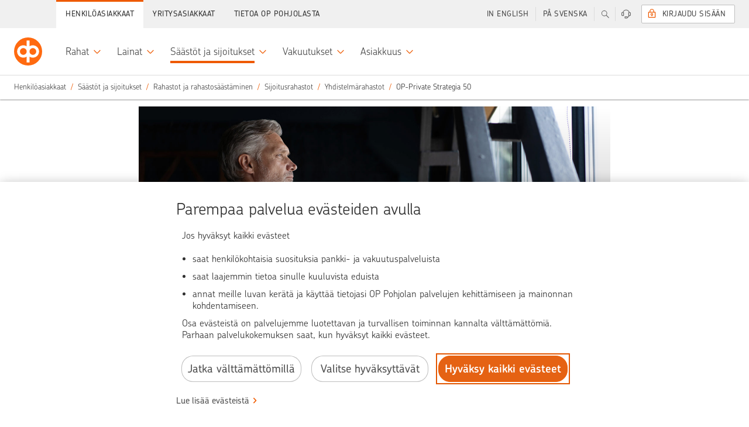

--- FILE ---
content_type: text/html;charset=UTF-8
request_url: https://www.op.fi/henkiloasiakkaat/saastot-ja-sijoitukset/rahastot/kaikki-rahastot/op-private-strategia-50
body_size: 31176
content:


































	
		
			    <!DOCTYPE html>
    <html
        class="ltr main"
        data-sites=""
        data-admin="false"
        dir="ltr"
        lang="fi-FI"
        data-selected-lang="fi-FI">

<head>
<meta http-equiv="X-UA-Compatible" content="IE=edge">
<meta charset="utf-8">
<noscript>
<meta http-equiv="REFRESH" content="0; URL=/c/portal/no-javascript">
</noscript>
<title>OP-Private Strategia 50 - Kaikki rahastot - Henkilöasiakkaat | OP</title>
<link rel="preconnect" href="//tags.op-palvelut.fi">
<link rel="preconnect" href="https://dpm.demdex.net">
<link rel="dns-prefetch" href="https://opservicesltd.tt.omtrdc.net">
<link rel="dns-prefetch" href="https://opservicesltd.d3.sc.omtrdc.net">
<script>
window.adobeAnalyticsData = window.adobeAnalyticsData || {};
window.adobeAnalyticsData.pageName = "/main/henkiloasiakkaat/saastot-ja-sijoitukset/rahastot/kaikki-rahastot/op-private-strategia-50";
window.adobeAnalyticsData.dlSource= "lr";
window.adobeAnalyticsData.eVar5 = "fi_fi";
window.adobeAnalyticsData.isSignedIn = false;
window.adobeAnalyticsData.adfUrl=false;
window.adobeAnalyticsData.environment = "production";
</script>
<script src="//tags.op-palvelut.fi/opfi/production/launch-c5b81aa665b9.min.js" async></script>
<meta name="portal-csrf" content="ZRo1pczd" />
<meta name="viewport" content="initial-scale=1.0, width=device-width, height=device-height">
<meta name="format-detection" content="telephone=no">
<script>
window.siteGroupId = (10208);
window.companyGroupId = (10197);
</script>
<script src="/static/requirejs/v2/require.js"></script>
<script src="https://www.op.fi/o/opfi-base-theme/js/op-common.js?20250818-064831"></script>
<script src="/static/jquery/v3/jquery.js"></script> <link href="https://www.op.fi/o/opfi-base-theme/images/favicon.ico?20250818-064831" rel="Shortcut Icon" />
<meta content="text/html; charset=UTF-8" http-equiv="content-type" />
<script data-senna-track="permanent" src="/o/frontend-js-svg4everybody-web/index.js" type="text/javascript"></script>
<link href="https://www.op.fi/o/opfi-base-theme/images/favicon.ico" rel="icon" />
<link class="lfr-css-file" data-senna-track="temporary" href="data:text/css," id="liferayAUICSS" rel="stylesheet" type="text/css" />
<link data-senna-track="temporary" href="data:text/css," id="liferayPortalCSS" rel="stylesheet" type="text/css" />
<link data-senna-track="temporary" href="/combo?browserId=chrome&amp;minifierType=&amp;themeId=opfibasetheme_WAR_opfibasetheme&amp;languageId=fi_FI&amp;com_liferay_journal_content_web_portlet_JournalContentPortlet_INSTANCE_7KLD9djNtaBM:%2Fcss%2Fmain.css&amp;com_liferay_product_navigation_product_menu_web_portlet_ProductMenuPortlet:%2Fcss%2Fmain.css&amp;t=1767596504000" id="3da86a78" rel="stylesheet" type="text/css" />
<script data-senna-track="temporary" type="text/javascript">
// <![CDATA[
var Liferay = Liferay || {};
Liferay.Browser = {
acceptsGzip: function() {
return true;
},
getMajorVersion: function() {
return 131.0;
},
getRevision: function() {
return '537.36';
},
getVersion: function() {
return '131.0';
},
isAir: function() {
return false;
},
isChrome: function() {
return true;
},
isEdge: function() {
return false;
},
isFirefox: function() {
return false;
},
isGecko: function() {
return true;
},
isIe: function() {
return false;
},
isIphone: function() {
return false;
},
isLinux: function() {
return false;
},
isMac: function() {
return true;
},
isMobile: function() {
return false;
},
isMozilla: function() {
return false;
},
isOpera: function() {
return false;
},
isRtf: function() {
return true;
},
isSafari: function() {
return true;
},
isSun: function() {
return false;
},
isWebKit: function() {
return true;
},
isWindows: function() {
return false;
}
};
Liferay.Data = Liferay.Data || {};
Liferay.Data.ICONS_INLINE_SVG = true;
Liferay.Data.NAV_SELECTOR = '#navigation';
Liferay.Data.NAV_SELECTOR_MOBILE = '#navigationCollapse';
Liferay.Data.isCustomizationView = function() {
return false;
};
Liferay.Data.notices = [
];
Liferay.PortletKeys = {
DOCUMENT_LIBRARY: 'com_liferay_document_library_web_portlet_DLPortlet',
DYNAMIC_DATA_MAPPING: 'com_liferay_dynamic_data_mapping_web_portlet_DDMPortlet',
ITEM_SELECTOR: 'com_liferay_item_selector_web_portlet_ItemSelectorPortlet'
};
Liferay.PropsValues = {
JAVASCRIPT_SINGLE_PAGE_APPLICATION_TIMEOUT: 0,
NTLM_AUTH_ENABLED: false,
UPLOAD_SERVLET_REQUEST_IMPL_MAX_SIZE: 104857600
};
Liferay.ThemeDisplay = {
getLayoutId: function() {
return '2683';
},
getLayoutRelativeControlPanelURL: function() {
return '/group/main/~/control_panel/manage';
},
getLayoutRelativeURL: function() {
return '/henkiloasiakkaat/saastot-ja-sijoitukset/rahastot/kaikki-rahastot/op-private-strategia-50';
},
getLayoutURL: function() {
return 'https://www.op.fi/henkiloasiakkaat/saastot-ja-sijoitukset/rahastot/kaikki-rahastot/op-private-strategia-50';
},
getParentLayoutId: function() {
return '2720';
},
isControlPanel: function() {
return false;
},
isPrivateLayout: function() {
return 'false';
},
isVirtualLayout: function() {
return false;
},
getBCP47LanguageId: function() {
return 'fi-FI';
},
getCanonicalURL: function() {
return 'https\x3a\x2f\x2fwww\x2eop\x2efi\x2fhenkiloasiakkaat\x2fsaastot-ja-sijoitukset\x2frahastot\x2fkaikki-rahastot\x2fop-private-strategia-50';
},
getCDNBaseURL: function() {
return 'https://www.op.fi';
},
getCDNDynamicResourcesHost: function() {
return '';
},
getCDNHost: function() {
return '';
},
getCompanyGroupId: function() {
return '10197';
},
getCompanyId: function() {
return '10157';
},
getDefaultLanguageId: function() {
return 'fi_FI';
},
getDoAsUserIdEncoded: function() {
return '';
},
getLanguageId: function() {
return 'fi_FI';
},
getParentGroupId: function() {
return '10208';
},
getPathContext: function() {
return '';
},
getPathImage: function() {
return '/image';
},
getPathJavaScript: function() {
return '/o/frontend-js-web';
},
getPathMain: function() {
return '/c';
},
getPathThemeImages: function() {
return 'https://www.op.fi/o/opfi-base-theme/images';
},
getPathThemeRoot: function() {
return '/o/opfi-base-theme';
},
getPlid: function() {
return '295035';
},
getPortalURL: function() {
return 'https://www.op.fi';
},
getRealUserId: function() {
return '10161';
},
getScopeGroupId: function() {
return '10208';
},
getScopeGroupIdOrLiveGroupId: function() {
return '10208';
},
getSessionId: function() {
return '';
},
getSiteAdminURL: function() {
return 'https://www.op.fi/group/main/~/control_panel/manage?p_p_lifecycle=0&p_p_state=maximized&p_p_mode=view';
},
getSiteGroupId: function() {
return '10208';
},
getURLControlPanel: function() {
return '/group/control_panel?refererPlid=295035';
},
getURLHome: function() {
return 'https\x3a\x2f\x2fwww\x2eop\x2efi\x2fweb\x2fmain';
},
getUserEmailAddress: function() {
return '';
},
getUserId: function() {
return '10161';
},
getUserName: function() {
return '';
},
isAddSessionIdToURL: function() {
return false;
},
isImpersonated: function() {
return false;
},
isSignedIn: function() {
return false;
},
isStagedPortlet: function() {
return false;
},
isStateExclusive: function() {
return false;
},
isStateMaximized: function() {
return false;
},
isStatePopUp: function() {
return false;
}
};
var themeDisplay = Liferay.ThemeDisplay;
Liferay.AUI = {
getAvailableLangPath: function() {
return 'available_languages.jsp?browserId=chrome&themeId=opfibasetheme_WAR_opfibasetheme&colorSchemeId=01&minifierType=js&languageId=fi_FI&t=1768286255154';
},
getCombine: function() {
return true;
},
getComboPath: function() {
return '/combo/?browserId=chrome&minifierType=&languageId=fi_FI&t=1768286228524&';
},
getDateFormat: function() {
return '%d.%m.%Y';
},
getEditorCKEditorPath: function() {
return '/o/frontend-editor-ckeditor-web';
},
getFilter: function() {
var filter = 'raw';
filter = 'min';
return filter;
},
getFilterConfig: function() {
var instance = this;
var filterConfig = null;
if (!instance.getCombine()) {
filterConfig = {
replaceStr: '.js' + instance.getStaticResourceURLParams(),
searchExp: '\\.js$'
};
}
return filterConfig;
},
getJavaScriptRootPath: function() {
return '/o/frontend-js-web';
},
getLangPath: function() {
return 'aui_lang.jsp?browserId=chrome&themeId=opfibasetheme_WAR_opfibasetheme&colorSchemeId=01&minifierType=js&languageId=fi_FI&t=1768286228524';
},
getPortletRootPath: function() {
return '/html/portlet';
},
getStaticResourceURLParams: function() {
return '?browserId=chrome&minifierType=&languageId=fi_FI&t=1768286228524';
}
};
Liferay.authToken = 'ZRo1pczd';
Liferay.currentURL = '\x2fhenkiloasiakkaat\x2fsaastot-ja-sijoitukset\x2frahastot\x2fkaikki-rahastot\x2fop-private-strategia-50';
Liferay.currentURLEncoded = '\x252Fhenkiloasiakkaat\x252Fsaastot-ja-sijoitukset\x252Frahastot\x252Fkaikki-rahastot\x252Fop-private-strategia-50';
// ]]>
</script>
<script src="/o/js_loader_config?t=1768286273423" type="text/javascript"></script>
<script data-senna-track="permanent" src="/combo?browserId=chrome&minifierType=js&languageId=fi_FI&t=1768286228524&/o/frontend-js-aui-web/aui/aui/aui.js&/o/frontend-js-aui-web/liferay/modules.js&/o/frontend-js-aui-web/liferay/aui_sandbox.js&/o/frontend-js-aui-web/aui/attribute-base/attribute-base.js&/o/frontend-js-aui-web/aui/attribute-complex/attribute-complex.js&/o/frontend-js-aui-web/aui/attribute-core/attribute-core.js&/o/frontend-js-aui-web/aui/attribute-observable/attribute-observable.js&/o/frontend-js-aui-web/aui/attribute-extras/attribute-extras.js&/o/frontend-js-aui-web/aui/event-custom-base/event-custom-base.js&/o/frontend-js-aui-web/aui/event-custom-complex/event-custom-complex.js&/o/frontend-js-aui-web/aui/oop/oop.js&/o/frontend-js-aui-web/aui/aui-base-lang/aui-base-lang.js&/o/frontend-js-aui-web/liferay/dependency.js&/o/frontend-js-aui-web/liferay/util.js&/o/frontend-js-web/loader/config.js&/o/frontend-js-web/loader/loader.js&/o/frontend-js-web/liferay/dom_task_runner.js&/o/frontend-js-web/liferay/events.js&/o/frontend-js-web/liferay/lazy_load.js&/o/frontend-js-web/liferay/liferay.js&/o/frontend-js-web/liferay/global.bundle.js&/o/frontend-js-web/liferay/portlet.js&/o/frontend-js-web/liferay/workflow.js" type="text/javascript"></script>
<script data-senna-track="temporary" src="/o/js_bundle_config?t=1768286316319" type="text/javascript"></script>
<script data-senna-track="temporary" type="text/javascript">
// <![CDATA[
// ]]>
</script>
<link class="lfr-css-file" data-senna-track="temporary" href="data:text/css," id="liferayThemeCSS" rel="stylesheet" type="text/css" />
<style data-senna-track="temporary" type="text/css">
</style>
<style data-senna-track="temporary" type="text/css">
</style>
<script type="text/javascript">
// <![CDATA[
Liferay.on(
'ddmFieldBlur', function(event) {
if (window.Analytics) {
Analytics.send(
'fieldBlurred',
'Form',
{
fieldName: event.fieldName,
focusDuration: event.focusDuration,
formId: event.formId,
formPageTitle: event.formPageTitle,
page: event.page,
title: event.title
}
);
}
}
);
Liferay.on(
'ddmFieldFocus', function(event) {
if (window.Analytics) {
Analytics.send(
'fieldFocused',
'Form',
{
fieldName: event.fieldName,
formId: event.formId,
formPageTitle: event.formPageTitle,
page: event.page,
title: event.title
}
);
}
}
);
Liferay.on(
'ddmFormPageShow', function(event) {
if (window.Analytics) {
Analytics.send(
'pageViewed',
'Form',
{
formId: event.formId,
formPageTitle: event.formPageTitle,
page: event.page,
title: event.title
}
);
}
}
);
Liferay.on(
'ddmFormSubmit', function(event) {
if (window.Analytics) {
Analytics.send(
'formSubmitted',
'Form',
{
formId: event.formId
}
);
}
}
);
Liferay.on(
'ddmFormView', function(event) {
if (window.Analytics) {
Analytics.send(
'formViewed',
'Form',
{
formId: event.formId,
title: event.title
}
);
}
}
);
// ]]>
</script>
<script data-senna-track="temporary" type="text/javascript">
if (window.Analytics) {
window._com_liferay_document_library_analytics_isViewFileEntry = false;
}
</script>
<link rel="stylesheet" href="/static/@op/opux-static/v3/core.css" media="all">
<link rel="stylesheet" href="/static/@op/opux-classic/v2/bundle.css" media="all">
<script>
window.favoritesOpts = {
loggedIn: 'false',
userType: 'guest',
colorTheme: 'op-white',
searchCategory: '',
curLoc: 'fi_FI',
enabled: false,
};
</script>
<link rel="stylesheet" href="https://www.op.fi/o/opfi-base-theme/css/custom-main.css?20250818-064831" media="all">
<link rel="stylesheet" href="/static/@op/opux/v3/components.css">
<link rel="stylesheet" href="/static/@op/auth-components/v2/auth-components.css" media="print" onload="this.media='all'">
<link rel="stylesheet" href="/static/@op/auth-components/v2/trustnetwork.css" media="print" onload="this.media='all'">
<link rel="stylesheet" href="/static/@op/auth-components/v3/auth-components.css" media="print" onload="this.media='all'">
<link rel="stylesheet" href="/static/@op/auth-components/v3/trustnetwork.css" media="print" onload="this.media='all'">
<link rel="stylesheet" href="/static/@op/opfi.navigation/v5/op-navigation.css" id="nav-css">
<link rel="preload" href="/static/react/v17/react.js" as="script">
<link rel="preload" href="/static/react/v17/react-dom.js" as="script">
<link rel="stylesheet" href="/static/@op/opux/v4/components.css">
<link rel="stylesheet" href="/static/@op-opds/opux/v5/components.css">
<link rel="stylesheet" href="/static/@op/auth-components/v4/auth-components.css" media="print" onload="this.media='all'">
<link rel="stylesheet" href="/static/@op/auth-components/v4/trustnetwork.css" media="print" onload="this.media='all'">
<link rel="preload" href="/static/react/v18/react.js" as="script">
<link rel="preload" href="/static/react/v18/react-dom.js" as="script">
<link rel="stylesheet" href="/static/@op/opds.opux/v6/components.css">
<link rel="stylesheet" href="/static/@op/auth-components/v5/auth-components.css" media="print" onload="this.media='all'">
<link rel="stylesheet" href="/static/@op/auth-components/v5/trustnetwork.css" media="print" onload="this.media='all'">
<link rel="preload" href="/static/react/v16/react.js" as="script">
<link rel="preload" href="/static/react/v16/react-dom.js" as="script">
<link rel="preload" href="/static/@op/opux/v3/opux-core.js" as="script">
<link rel="preload" href="/static/@op/opux-logo/v3/op.js" as="script">
<link rel="preload" href="/static/@op/opfi.navigation/v5/op-navigation.js" as="script">
<link rel="preload" href="/static/lodash/v4/lodash.js" as="script">
<link rel="preload" href="/static/moment/v2/moment-with-fi-sv.js" as="script">
<link rel="preload" href="/static/nouislider/v9.1.0/nouislider.js" as="script">
<link rel="preload" href="/static/op/opux-classic/v2/bundle.js" as="script">
<link rel="preload" href="/static/jquery-touchswipe/v1.6.18/touchswipe.js" as="script">
<link rel="preload" href="/static/velocity/v1.5.2/velocity.js" as="script">
<link rel="alternate" href="https://www.op.fi/henkiloasiakkaat/saastot-ja-sijoitukset/rahastot/kaikki-rahastot/op-private-strategia-50" hreflang="fi" />
<link rel="alternate" href="https://www.op.fi/sv/privatkunder/sparande-och-placering/fonder/alla-fonder/op-private-strategi-50" hreflang="sv" />
<link rel="alternate" href="https://www.op.fi/en/private-customers/savings-and-investments/funds/all-funds/op-private-strategy-50" hreflang="en" />
<link href="https://www.op.fi/henkiloasiakkaat/saastot-ja-sijoitukset/rahastot/kaikki-rahastot/op-private-strategia-50" rel="canonical" />
<meta property="og:title" content="OP-Private Strategia 50 - Kaikki rahastot - Henkilöasiakkaat" />
<meta property="og:description" content="" />
<meta property="og:image" content="https://www.op.fi/o/opfi-base-theme/images/logo_300.png" />
<meta property="og:url" content="https://www.op.fi/henkiloasiakkaat/saastot-ja-sijoitukset/rahastot/kaikki-rahastot/op-private-strategia-50" />
<link rel="preload" href="/static/@op/opux-static/v3/fonts/chevin-light.woff2" as="font" type="font/woff2" crossorigin>
<link rel="preload" href="https://www.op.fi/o/opfi-base-theme/js/op-main.js?20250818-064831" as="script">
</head>
        <body
            class="op-theme-public chrome controls-visible op-white yui3-skin-sam signed-out public-page site signed-out " 
            data-group-name="main">

<div id="fb-root"></div>


            <div id="opfi-navigation"></div>














































































            <div id="op-main-container" class="op-container">

<div style="display: none">
    





































	

	<div class="portlet-boundary portlet-boundary_portalloginportlet_WAR_portallogin_  portlet-static portlet-static-end portlet-barebone  " id="p_p_id_portalloginportlet_WAR_portallogin_">
		<span id="p_portalloginportlet_WAR_portallogin"></span>




	

	
		
			




































	
		
<section class="portlet" id="portlet_portalloginportlet_WAR_portallogin">


	<div class="portlet-content">

		<div class="autofit-float autofit-row portlet-header">

			<div class="autofit-col autofit-col-end">
				<div class="autofit-section">
				</div>
			</div>
		</div>

		
			<div class=" portlet-content-container">
				


	<div class="portlet-body">



	
		
			
				
					

















































	

				

				
					
						


	

		

















<div id="cEnabled">
    

    <div class="op-sidebar-module op-sidebar-module-open op-login op-login-sidebar op-private-login-sidebar"
         data-sidebar-module-set="supportbar" data-topbar-tab-content="login" aria-expanded="false">
        <div class="title op-login-sidebar-title" tabindex="0">
            <i class="opux-icon opux-icon-circled opux-icon-lock op-login-sidebar-icon"></i>
            <span class="text">Sis&auml;&auml;nkirjautuminen</span>
        </div>
        
            <div class="content op-login-sidebar-content">
                    
                <div id="op-login-sidebar-container"></div>
                <div id="op-form-open-login-layer-sidebar" class="op-login-form">
    <div class="op-login-buttons">
        <p class="opux-align-center">Kirjaudu OP:n tunnuksilla </p>
        <button type="button" id="op-btn-sidebar-open-login-layer" class="opux-btn-primary opux-btn op-login-submit-btn">Kirjaudu sis&auml;&auml;n</button>
    </div>
</div>
                <div id="op-tupas-login" class="tupas-login">
	<span class="tupas-login-text"> TAI
	</span>
	<button id="tupasBtn" class="opux-btn other-banks-btn"  
	   data-corporate-insurance-customer-header='Yritysvakuutusasiakas – v&auml;liaikainen kirjautuminen'
       data-insurance-service-link-text='Jatka Yritysvakuutusten verkkopalveluun' disabled="true">
		Muut tunnistustavat
	</button>
</div>
            </div>
        
    </div>
</div>

<div id="cDisabled" style="display:none">

    <div class="op-sidebar-module op-sidebar-module-open op-login op-login-sidebar opux-tooltip"
         data-tooltip-hover="false" data-tooltip-content="#cDisabled-content" style="cursor:pointer; cursor:hand;">
        <div class="title op-login-sidebar-title" tabindex="0">
            <i class="opux-icon opux-icon-circled opux-icon-lock op-login-sidebar-icon" style="color:lightgray;"></i>
            <span class="text" style="color:lightgray;">Henkil&ouml;asiakas</span>
        </div>
    </div>

    <div id="cDisabled-content" class="opux-is-hidden" aria-hidden="true">
        <div class="opux-tooltip-tip-header opux-tooltip-tip-header-info">Ev&auml;steet puuttuvat <a
                href="#" class="opux-tooltip-tip-close"></a></div>
        <div class="opux-tooltip-tip-body">
            Evästeet ovat välttämättömiä, jotta voit kirjautua palveluun. Salli evästeet.

            
            
                <a href="/verkkopalveluiden-kaytto/kayton-edellytykset" class="opux-action-link">
                    Lue lis&auml;&auml;
                </a>
            
        </div>
    </div>
</div>



<script type="text/javascript">
  define('op-login-config', function () {
    var config = JSON.parse('\x7b\x22loginPageId\x22\x3a0\x2c\x22logoutUrl\x22\x3a\x22\x2fauthentication\x2fcommon\x2frest\x2flogout\x22\x2c\x22passwordChangeUrl\x22\x3a\x22\x2flogin\x2fverkkopalvelutunnukset\x2fsalasanan-vaihto\x22\x2c\x22passwordCompanyChangeUrl\x22\x3a\x22\x2fweb\x2fcorp\x2flogin\x2fensimmainen-kirjautuminen\x22\x2c\x22keylistChangeUrl\x22\x3a\x22\x2fauth\x2fverkkopalvelutunnukset\x2fvaihda-avainlukulista\x22\x2c\x22forcedKeylistChangeUrl\x22\x3a\x22\x2flogin\x2fverkkopalvelutunnukset\x2fvaihda-avainlukulista\x22\x2c\x22sessionTimeoutSound\x22\x3a\x22\x22\x2c\x22companySuccessUrl\x22\x3a\x22\x2fweb\x2fcorp\x2fauth\x2fetusivu\x22\x2c\x22companyKeyListOrderUrl\x22\x3a\x22\x2fweb\x2fcorp\x2fauth\x2fkayttaja\x2ftilaa-avainlukulista\x22\x2c\x22initKeycodeVerificationUrl\x22\x3a\x22\x2fkirjautuminen\x3fp_p_id\x3dportalloginportlet_WAR_portallogin\x26p_p_lifecycle\x3d2\x26p_p_state\x3dnormal\x26p_p_mode\x3dview\x26p_p_resource_id\x3dinitKeycodeVerification\x26p_p_cacheability\x3dcacheLevelPage\x22\x2c\x22initMobilekeyVerificationUrl\x22\x3a\x22\x2fkirjautuminen\x3fp_p_id\x3dportalloginportlet_WAR_portallogin\x26p_p_lifecycle\x3d2\x26p_p_state\x3dnormal\x26p_p_mode\x3dview\x26p_p_resource_id\x3dinitMobilekeyVerification\x26p_p_cacheability\x3dcacheLevelPage\x22\x2c\x22addSmsConfirmationPhoneNumberUrl\x22\x3a\x22\x2flogin\x2filmoita-lisavahvistusnumero\x22\x2c\x22addSmsConfirmationPhoneNumberCompanyUrl\x22\x3a\x22\x2flogin\x2filmoita-lisavahvistusnumero\x22\x2c\x22continueWithoutLoginUrl\x22\x3anull\x2c\x22requiredAuthLevel\x22\x3anull\x2c\x22keyCodesLowLimit\x22\x3a5\x2c\x22mobilekeyNotificationDisplayLimit\x22\x3a2\x2c\x22mobilekeyNotificationId\x22\x3anull\x2c\x22showMobilekeyInfo\x22\x3atrue\x2c\x22useReactUIonFullpage\x22\x3atrue\x2c\x22preSelectedDevice\x22\x3a\x22mobilekey\x22\x2c\x22companyKeylistChangeUrl\x22\x3a\x22\x2fweb\x2fcorp\x2fauth\x2fkayttaja\x2fvaihda-avainlukulista\x22\x2c\x22refreshResourceUrl\x22\x3a\x22\x2fkirjautuminen\x3fp_p_id\x3dportalloginportlet_WAR_portallogin\x26p_p_lifecycle\x3d2\x26p_p_state\x3dnormal\x26p_p_mode\x3dview\x26p_p_resource_id\x3dkrRefresh\x26p_p_cacheability\x3dcacheLevelPage\x22\x2c\x22authDeviceChoices\x22\x3a\x5b\x22mobilekey\x22\x2c\x22kr\x22\x5d\x2c\x22corporateRepresentationTypes\x22\x3a\x5b\x22YRVEIKKO\x22\x2c\x22CONCERN\x22\x2c\x22CONCERN_DAUGHTER\x22\x2c\x22YDAS\x22\x5d\x2c\x22idleTimeLimit\x22\x3a300\x2c\x22krRefreshInterval\x22\x3a300\x2c\x22logoutTimer\x22\x3a\x2230\x22\x2c\x22idKaartLoginEnabled\x22\x3a\x22false\x22\x2c\x22unapprovedPayments\x22\x3anull\x2c\x22logoutMbox\x22\x3anull\x2c\x22supportedAuthMethods\x22\x3a\x5b\x22vpt\x22\x2c\x22vptxs\x22\x2c\x22vptyx\x22\x2c\x22vptyy\x22\x2c\x22ypt\x22\x2c\x22yptxs\x22\x2c\x22ypth\x22\x2c\x22yptt\x22\x2c\x22tupas\x22\x5d\x2c\x22showEnglishNotification\x22\x3afalse\x2c\x22defaultLanguage\x22\x3anull\x2c\x22npsType\x22\x3anull\x2c\x22successUrl\x22\x3a\x22\x2fauth\x2fpaivittaiset\x22\x2c\x22language\x22\x3a\x22fi\x22\x2c\x22cancelUrl\x22\x3anull\x2c\x22optionalLoginSuffix\x22\x3anull\x2c\x22tamOperation\x22\x3anull\x2c\x22formDisabled\x22\x3anull\x2c\x22hostname\x22\x3a\x22www\x2eop\x2efi\x22\x2c\x22authDevice\x22\x3anull\x2c\x22showTrustnetworkLoginMethod\x22\x3atrue\x2c\x22csid\x22\x3a\x2255e55c0de3e75836314934cef61bcc912540993da4395d92d66a0be65bacad18\x22\x2c\x22esto\x22\x3a\x22org-ey4jr7da-nfkdj007-rfdse067y-cahksnge\x22\x2c\x22sbUrl\x22\x3a\x22https\x3a\x2f\x2fwebevents\x2eop-palvelut\x2efi\x22\x2c\x22scUrl\x22\x3a\x22https\x3a\x2f\x2fwebevents\x2eop-palvelut\x2efi\x2fin\x2fweb-sdk\x2fv1\x2fstatic\x2fweb-sdk\x2ejs\x22\x2c\x22loco\x22\x3afalse\x2c\x22ewps\x22\x3afalse\x2c\x22cx\x22\x3a\x7b\x22esto\x22\x3a\x22org-ey4jr7da-nfkdj007-rfdse067y-cahksnge\x22\x2c\x22sbUrl\x22\x3a\x22https\x3a\x2f\x2fwebevents\x2eop-palvelut\x2efi\x22\x2c\x22scUrl\x22\x3a\x22https\x3a\x2f\x2fwebevents\x2eop-palvelut\x2efi\x2fin\x2fweb-sdk\x2fv1\x2fstatic\x2fweb-sdk\x2ejs\x22\x2c\x22loco\x22\x3afalse\x2c\x22ewps\x22\x3afalse\x2c\x22ccsp\x22\x3afalse\x2c\x22reed\x22\x3afalse\x2c\x22eeaf\x22\x3afalse\x2c\x22nvdk\x22\x3afalse\x2c\x22lken\x22\x3afalse\x2c\x22emxc\x22\x3afalse\x7d\x2c\x22digest\x22\x3a\x22f5b025d90ee9d895e817ee89fcce066aaa102d2429b62c7f6a3e23db92a70bc4\x22\x2c\x22localizations\x22\x3a\x7b\x22locales\x22\x3a\x7b\x22fi\x22\x3a\x7b\x22idkaart_header\x22\x3a\x22Yritysasiakas\x22\x2c\x22idkaart_info\x22\x3a\x22Kirjautumalla\x20Viron\x20s\x26auml\x3bhk\x26ouml\x3bisell\x26auml\x3b\x20henkil\x26ouml\x3bkortilla\x20voit\x20hoitaa\x20rajoitetusti\x20yritysasiakkaan\x20pankkiasioita\x2e\x22\x2c\x22tupas_header\x22\x3a\x22Muut\x20tunnistustavat\x22\x2c\x22tupas_info\x22\x3a\x22Kirjautumalla\x20muilla\x20kuin\x20OP\x3an\x20verkkopalvelutunnuksilla\x20voit\x20hoitaa\x20vakuutus-\x20ja\x20vahinkoasioita\x20sek\x26auml\x3b\x20el\x26auml\x3bke-\x20ja\x20s\x26auml\x3b\x26auml\x3bst\x26ouml\x3bhenkivakuutuksiasi\x2e\x22\x2c\x22login_header\x22\x3a\x22\x22\x7d\x2c\x22sv\x22\x3a\x7b\x22idkaart_header\x22\x3a\x22F\x26ouml\x3bretagskund\x22\x2c\x22idkaart_info\x22\x3a\x22Genom\x20att\x20logga\x20in\x20med\x20estniskt\x20id-kort\x20\x26auml\x3br\x20tillg\x26aring\x3bngen\x20till\x20banktj\x26auml\x3bnster\x20begr\x26auml\x3bnsad\x2e\x22\x2c\x22tupas_header\x22\x3a\x22Andra\x20identifieringss\x26auml\x3btt\x22\x2c\x22tupas_info\x22\x3a\x22Genom\x20att\x20logga\x20in\x20med\x20andra\x20\x26auml\x3bn\x20OP\x3as\x20n\x26auml\x3bttj\x26auml\x3bnstkoder\x20kan\x20du\x20sk\x26ouml\x3bta\x20f\x26ouml\x3brs\x26auml\x3bkrings-\x20och\x20skade\x26auml\x3brenden\x20samt\x20dina\x20pensions-\x20och\x20sparlivf\x26ouml\x3brs\x26auml\x3bkringar\x2e\x22\x2c\x22login_header\x22\x3a\x22\x22\x7d\x2c\x22en\x22\x3a\x7b\x22idkaart_header\x22\x3a\x22Corporate\x20customer\x22\x2c\x22idkaart_info\x22\x3a\x22With\x20Estonian\x20ID-card\x20you\x20can\x20access\x20a\x20limited\x20number\x20of\x20corporate\x20banking\x20services\x2e\x22\x2c\x22tupas_header\x22\x3a\x22Other\x20means\x20of\x20user\x20authentication\x22\x2c\x22tupas_info\x22\x3a\x22Logging\x20in\x20with\x20credentials\x20other\x20than\x20OP\x20eServices\x20user\x20identifiers\x20allows\x20you\x20to\x20manage\x20your\x20insurance\x20and\x20claims\x20matters\x20and\x20your\x20pension\x20and\x20endowment\x20insurance\x2e\x22\x2c\x22login_header\x22\x3a\x22\x22\x7d\x7d\x2c\x22localizationsBySelector\x22\x3a\x7b\x22\x23tupas_header\x22\x3a\x22tupas_header\x22\x2c\x22\x23tupas_info\x22\x3a\x22tupas_info\x22\x2c\x22\x23idkaart_header\x22\x3a\x22idkaart_header\x22\x2c\x22\x23idkaart_info\x22\x3a\x22idkaart_info\x22\x2c\x22\x23login_header\x22\x3a\x22login_header\x22\x7d\x7d\x2c\x22ftnSuccessUrl\x22\x3a\x22\x2fauth\x2fvakuutukset\x2fohjaus\x22\x7d');
    var extension = {
      sessionLogout: {
        head: 'Sinut on kirjattu ulos op.fi-palvelusta',
        paragraph: 'Kirjasimme sinut ulos op.fi-palvelusta oman turvallisuutesi vuoksi, koska palvelua ei ollut k&auml;ytetty hetkeen. Voit kirjautua palveluun uudelleen.',
        close: 'Sulje'
      },
      loginTexts: {
        technicalError: '<p>Palvelu ei ole juuri nyt käytettävissä, pahoittelemme. Ole hyvä ja yritä myöhemmin uudelleen.</p>',
      },
      validationTexts: {
        defaultError: '<h5>H&auml;iri&ouml; palvelussa, pahoittelemme</h5><br><p>Kirjautuminen palveluun ei onnistu juuri nyt. Ole hyv&auml; ja yrit&auml; my&ouml;hemmin uudelleen.</p>'
      },
      sessionTimeout: {
        head: 'Haluatko jatkaa asiointia?',
        paragraph: 'Jos et jatka asiointia op.fi-palvelussa, kirjaamme sinut ulos automaattisesti hetken kuluttua.',
        cancel: 'Jatka asiointia',
        confirm: 'Kirjaudu ulos',
        sound: config.sessionTimeoutSound
      },
      logout: null,
      notificationEnglishLink: '/our-services-in-english-for-private-customers'
    };
    Object.assign(config, extension);
    return config;
  });
</script>

    
        <script src="https://webevents.op-palvelut.fi/in/web-sdk/v1/static/web-sdk.js" async></script>
        
        <script>sessionStorage.removeItem('cx-init');sessionStorage.removeItem('cx');</script>
    


	
	
					
				
			
		
	
	


	</div>

			</div>
		
	</div>
</section>

	

		
		







	</div>








</div>

<div id="op-wrapper">
    <div id="op-content">

        <div id="op-content-wrapper" class="">
            <nav id="breadcrumbs" style="display: none">






































	

	<div class="portlet-boundary portlet-boundary_com_liferay_site_navigation_breadcrumb_web_portlet_SiteNavigationBreadcrumbPortlet_  portlet-static portlet-static-end portlet-barebone portlet-breadcrumb " id="p_p_id_com_liferay_site_navigation_breadcrumb_web_portlet_SiteNavigationBreadcrumbPortlet_">
		<span id="p_com_liferay_site_navigation_breadcrumb_web_portlet_SiteNavigationBreadcrumbPortlet"></span>




	

	
		
			




































	
		
<section class="portlet" id="portlet_com_liferay_site_navigation_breadcrumb_web_portlet_SiteNavigationBreadcrumbPortlet">


	<div class="portlet-content">

		<div class="autofit-float autofit-row portlet-header">

			<div class="autofit-col autofit-col-end">
				<div class="autofit-section">
				</div>
			</div>
		</div>

		
			<div class=" portlet-content-container">
				


	<div class="portlet-body">



	
		
			
				
					

















































	

				

				
					
						


	

		





























































<nav aria-label="Murupolku" id="_com_liferay_site_navigation_breadcrumb_web_portlet_SiteNavigationBreadcrumbPortlet_breadcrumbs-defaultScreen">
	

		

			<ol class="breadcrumb">
			<li class="breadcrumb-item">
					<a
						class="breadcrumb-link"

							href="https://www.op.fi"
					>
						<span class="breadcrumb-text-truncate">main</span>
					</a>
			</li>
			<li class="breadcrumb-item">
					<a
						class="breadcrumb-link"

							href="https://www.op.fi/kirjautumattoman-sivusto"
					>
						<span class="breadcrumb-text-truncate">Kirjautumattoman sivusto</span>
					</a>
			</li>
			<li class="breadcrumb-item">
					<a
						class="breadcrumb-link"

							href="https://www.op.fi/henkiloasiakkaat"
					>
						<span class="breadcrumb-text-truncate">Henkilöasiakkaat</span>
					</a>
			</li>
			<li class="breadcrumb-item">
					<a
						class="breadcrumb-link"

							href="https://www.op.fi/henkiloasiakkaat/saastot-ja-sijoitukset"
					>
						<span class="breadcrumb-text-truncate">Säästöt ja sijoitukset</span>
					</a>
			</li>
			<li class="breadcrumb-item">
					<a
						class="breadcrumb-link"

							href="https://www.op.fi/henkiloasiakkaat/saastot-ja-sijoitukset/rahastot"
					>
						<span class="breadcrumb-text-truncate">Rahastot ja rahastosäästäminen</span>
					</a>
			</li>
			<li class="breadcrumb-item">
					<a
						class="breadcrumb-link"

							href="https://www.op.fi/henkiloasiakkaat/saastot-ja-sijoitukset/rahastot/kaikki-rahastot"
					>
						<span class="breadcrumb-text-truncate">Sijoitusrahastot</span>
					</a>
			</li>
			<li class="breadcrumb-item">
					<a
						class="breadcrumb-link"

							href="https://www.op.fi/henkiloasiakkaat/saastot-ja-sijoitukset/rahastot/kaikki-rahastot/yhdistelmarahastot"
					>
						<span class="breadcrumb-text-truncate">Yhdistelmärahastot</span>
					</a>
			</li>
			<li class="breadcrumb-item">
					<span class="active breadcrumb-text-truncate">OP-Private Strategia 50</span>
			</li>
	</ol>

	
</nav>

	
	
					
				
			
		
	
	


	</div>

			</div>
		
	</div>
</section>

	

		
		







	</div>






            </nav>































	






























	

		





























<!-- OFISIVU002 -->
<div id="main-content" role="main" class="opux-g-container op-content-page-layout" data-layout-id="op-content-page">

    <!-- full width row -->
    <div class="opux-g-row op-full-width-row">
        <div class="opux-g-col-xs-12 opux-g-col-s-12 opux-g-col-m-12 portlet-layout">
            <div id="column-10" class="portlet-column portlet-column-only">
                <div class="portlet-dropzone portlet-column-content" id="layout-column_column-10">





































	

	<div class="portlet-boundary portlet-boundary_com_liferay_journal_content_web_portlet_JournalContentPortlet_  portlet-static portlet-static-end portlet-barebone portlet-journal-content " id="p_p_id_com_liferay_journal_content_web_portlet_JournalContentPortlet_INSTANCE_imr7KQ51fhAQ_">
		<span id="p_com_liferay_journal_content_web_portlet_JournalContentPortlet_INSTANCE_imr7KQ51fhAQ"></span>




	

	
		
			




































	
		
<section class="portlet" id="portlet_com_liferay_journal_content_web_portlet_JournalContentPortlet_INSTANCE_imr7KQ51fhAQ">


	<div class="portlet-content">

		<div class="autofit-float autofit-row portlet-header">

			<div class="autofit-col autofit-col-end">
				<div class="autofit-section">




















<div class="visible-interaction">
	
		

		

		

		
	
</div>				</div>
			</div>
		</div>

		
			<div class=" portlet-content-container">
				


	<div class="portlet-body">



	
		
			
				
					

















































	

				

				
					
						


	

		


































	
		
			
				
					

						

						<div class="" data-fragments-editor-item-id="10109-2303889" data-fragments-editor-item-type="fragments-editor-mapped-item" >
							


















	
	
	
		<div class="journal-content-article " data-analytics-asset-id="2303887" data-analytics-asset-title="OP-Private Strategia 50 -rahasto tuotekortti" data-analytics-asset-type="web-content">
			

			















    
        
    
        
        
        
        
    
            
    
        
    
        
        
        
                            
    
        
    
        
        
        
                    
    
<div class="ofinayt242 ofismal060 op-content-css op-product-card op-analytics-content-data  " data-structure-code="ofismal060" data-template-code="ofinayt242" data-content-id="2303887" data-content-name="OP-Private Strategia 50 -rahasto tuotekortti" data-alternative-button-text="">
    <div id="op-product-card-header-wrapper" class="op-product-card-header-wrapper op-some-image  ">
                                
            
                                                                                
    
    
    
    
                                                                                                                                                                                                                                                                                                
    
    
    
    
                                                                                                                                                                                                                                    
                        <!-- import resolution 1600 x 900 -->
                            <picture class="opux-image opux-image-crop">
                                <source srcset="/documents/10208/297506/2025_opfi_OP_Private_strategia_50_1600x900.jpg/ef7b3707-c4df-b85a-308d-91bb76ba3fd9?t=1748241127423" media="(min-width: 612px)" />
                                <source srcset="/documents/10208/297506/2025_opfi_OP_Private_strategia_50_1600x900.jpg/ef7b3707-c4df-b85a-308d-91bb76ba3fd9?t=1748241127423&amp;imageThumbnail=2&amp;i=11, /documents/10208/297506/2025_opfi_OP_Private_strategia_50_1600x900.jpg/ef7b3707-c4df-b85a-308d-91bb76ba3fd9?t=1748241127423&amp;imageThumbnail=2&amp;i=12 2x" />
                                                                <img srcset="/documents/10208/297506/2025_opfi_OP_Private_strategia_50_1600x900.jpg/ef7b3707-c4df-b85a-308d-91bb76ba3fd9?t=1748241127423" alt="OP-Private Strategia 50" />
                            </picture>
                                                                                                    <h1 class="op-product-card-header op-some-heading">OP-Private Strategia 50 -erikoissijoitusrahasto</h1>
                    </div>

    
    
    
        
            <div id="op-product-card-cta-wrapper" class="op-product-card-cta-wrapper ">
                                                                                                    <a href="/henkiloasiakkaat/asiakaspalvelu" class="opux-btn opux-btn-primary op-product-card-cta">
                                        Ota yhteyttä
                    </a>
                                    </div>
    
    
    
    <div class="op-product-info op-product-info-top">
        <h2 class="op-product-info-heading"><span style="display: none;">&nbsp;</span></h2>
                    <div class="op-product-info-wrapper left op-some-description op-editor-content">
                <p paraeid="{9981824b-2326-4b6a-825a-43f5a0675292}{43}" paraid="1177973997">OP-Private Strategia 50 -erikoissijoitusrahasto on Private-asiakkaillemme räätälöity tasapainoinen varainhoitoratkaisu. Rahaston sijoitukset kohdistuvat pääosin maailman pörsseihin ja korkomarkkinoille, jolloin salkussasi on sekä korkeiden tuotto-odotusten korkeariskisempiä osakeomistuksia että vakautta lisääviä korkotuotteita. Lisäksi sijoituksia voidaan tehdä vaihtoehtoisiin kohteisiin, kuten yritysrahoitukseen, hedge-rahastoihin, kiinteistöihin ja infrastruktuuriin.</p>

<p paraeid="{9981824b-2326-4b6a-825a-43f5a0675292}{147}" paraid="1984391109">Rahasto on aktiivisesti hoidettu. Sen osuudenomistajana varallisuutesi kartuttamisesta vastaa OP Varainhoidon kokenut salkunhoitotiimi, jolla on syvällistä osaamista eri omaisuusluokista. Tyypillisesti rahaston sijoituksista noin puolet kohdennetaan osakemarkkinoille ja noin 40 prosenttia korkosijoituksiin. Lisäksi avaamme Private-asiakkaillemme ovia vaihtoehtoisiin sijoituskohteisiin, joihin yksityishenkilöt eivät yleensä pääse mukaan. Sijoitukset tehdään tavallisesti toisten rahastojen kautta, jolloin saavutat yhdellä tuotteella globaalin hajautuksen useille toimialoille.</p>

<p paraeid="{9981824b-2326-4b6a-825a-43f5a0675292}{209}" paraid="1086561872">OP-Private Strategia 50 -rahasto keskittyy toimialoihin, joilla on pitkän ajan tuottomahdollisuuksia. Siksi sijoituksista rajataan pois ympäristölle tai yhteiskunnalle haitalliseksi luokiteltuja yrityksiä, kuten lämpöhiilen tuottajia ja kiistanalaisten aseiden valmistajia. Lisäksi rahaston sijoituskohteet läpivalaistaan säännöllisesti tarkastellaksemme, miten niissä noudatetaan esimerkiksi korruption torjunnan kansainvälisiä käytäntöjä.</p>
            </div>
                                </div>

    <div class="op-product-media">
            </div>

            
    <div class="op-product-info no-quote">
        <h2 class="op-product-info-heading">Miksi sijoittaa OP-Private Strategia 50 -rahastoon</h2>
                    <div class="op-product-info-wrapper right op-editor-content">
                <ul>
	<li paraeid="{0b82dc20-1c18-49b4-a3e5-65551dca3df5}{12}" paraid="738692707">Rahaston osakeomistukset, korkotuotteet ja vaihtoehtoiset sijoituskohteet tasapainottavat toisiaan</li>
	<li paraeid="{0b82dc20-1c18-49b4-a3e5-65551dca3df5}{22}" paraid="1881131466">Hyödyt kokeneen salkunhoitotiimin markkinatuntemuksesta ja aktiivisuudesta</li>
	<li paraeid="{0b82dc20-1c18-49b4-a3e5-65551dca3df5}{32}" paraid="275109197">Sijoituksissa huomioidaan vaikutukset ympäristöön ja yhteiskuntaan</li>
</ul>
            </div>
                                </div>
</div>

		</div>

		

	




							
						</div>
					
				
			
		
	




	

	
		<div class="asset-links content-metadata-asset-addon-entries mb-4">
			









<div class="content-metadata-asset-addon-entry content-metadata-asset-addon-entry-links">
	
</div>
		</div>
	

	

	

	

	




	
	
					
				
			
		
	
	


	</div>

			</div>
		
	</div>
</section>

	

		
		







	</div>












































	

	<div class="portlet-boundary portlet-boundary_com_liferay_journal_content_web_portlet_JournalContentPortlet_  portlet-static portlet-static-end portlet-barebone portlet-journal-content " id="p_p_id_com_liferay_journal_content_web_portlet_JournalContentPortlet_INSTANCE_uWQSHUHd3AJ1_">
		<span id="p_com_liferay_journal_content_web_portlet_JournalContentPortlet_INSTANCE_uWQSHUHd3AJ1"></span>




	

	
		
			




































	
		
<section class="portlet" id="portlet_com_liferay_journal_content_web_portlet_JournalContentPortlet_INSTANCE_uWQSHUHd3AJ1">


	<div class="portlet-content">

		<div class="autofit-float autofit-row portlet-header">

			<div class="autofit-col autofit-col-end">
				<div class="autofit-section">




















<div class="visible-interaction">
	
		

		

		

		
	
</div>				</div>
			</div>
		</div>

		
			<div class=" portlet-content-container">
				


	<div class="portlet-body">



	
		
			
				
					

















































	

				

				
					
						


	

		


































	
		
			
				
					

						

						<div class="" data-fragments-editor-item-id="10109-485559088" data-fragments-editor-item-type="fragments-editor-mapped-item" >
							


















	
	
	
		<div class="journal-content-article " data-analytics-asset-id="8109022" data-analytics-asset-title="Tuottograafin teksti A-sarja FI" data-analytics-asset-type="web-content">
			

			<script data-r="webcontent-template-js/op-fi-article-108" src="/documents/10197/933601379/requirejs-loader.js/7f190522-a0f0-9857-7338-7d1ab48da3a3?version=4.0&c=3d85273977ae40f775d765220c23cfcb464e241d5b4581a78229da0cee1d7d51"></script>


<op-fi-article-108-75683a7258a8f9f18d741a89cb80c75c5e0d73e7fb38b65ea627ad073288af5d props="{&quot;date&quot;:{},&quot;time&quot;:{&quot;v&quot;:&quot;&quot;},&quot;heading&quot;:{&quot;v&quot;:&quot;Tuottograafin teksti A-sarja&quot;},&quot;themeLink&quot;:{&quot;v&quot;:&quot;\/henkiloasiakkaat\/saastot-ja-sijoitukset\/rahastot\/kaikki-rahastot\/op-kehittyvat-korkomarkkinat&quot;},&quot;quote&quot;:{&quot;v&quot;:&quot;&quot;},&quot;img&quot;:{&quot;articleImg&quot;:{&quot;v&quot;:&quot;&quot;},&quot;scaledImg&quot;:{&quot;scaledImg&quot;:{&quot;v&quot;:&quot;&quot;}},&quot;scaledImgSmall&quot;:{&quot;scaledImgSmall&quot;:{&quot;v&quot;:&quot;&quot;}}},&quot;description&quot;:{&quot;v&quot;:&quot;&quot;},&quot;ingress&quot;:{&quot;v&quot;:&quot;&quot;},&quot;html1&quot;:{&quot;v&quot;:&quot;&lt;h2&gt;Tutustu rahastoon&lt;\/h2&gt;\n\n&lt;p&gt;Arvonkehitys esitetään rahaston A-osuussarjan osalta ja perustuu OP-Rahastoyhtiö Oy:n tietoihin. Esitetystä tuotosta on vähennetty jatkuvaluonteiset kulut. Mahdolliset merkintä- ja lunastuspalkkiot on jätetty laskelmien ulkopuolelle. Huomioithan, että rahaston historiallinen tuotto ei ole tae tulevasta tuotosta.&lt;\/p&gt;&quot;},&quot;links&quot;:[{&quot;link&quot;:{&quot;v&quot;:&quot;&quot;},&quot;linkType&quot;:{&quot;v&quot;:&quot;Sivuston sisäinen linkki&quot;},&quot;pageLink&quot;:{&quot;v&quot;:&quot;\/henkiloasiakkaat\/saastot-ja-sijoitukset\/rahastot\/kaikki-rahastot\/op-kehittyvat-korkomarkkinat&quot;},&quot;url&quot;:{&quot;v&quot;:&quot;&quot;},&quot;appearance&quot;:{&quot;v&quot;:&quot;Teksti&quot;},&quot;attachmentLink&quot;:{&quot;attachmentLink&quot;:{&quot;v&quot;:&quot;&quot;}}}],&quot;html2&quot;:[{&quot;html2&quot;:{&quot;v&quot;:&quot;&quot;},&quot;articleContentTwoLink&quot;:[{&quot;articleContentTwoLink&quot;:{&quot;v&quot;:&quot;&quot;},&quot;articleContentTwoLinkType&quot;:{&quot;v&quot;:&quot;Sivuston sisäinen linkki&quot;},&quot;articleContentTwoLinkPage&quot;:{&quot;v&quot;:&quot;\/henkiloasiakkaat\/saastot-ja-sijoitukset\/rahastot\/kaikki-rahastot\/op-kehittyvat-korkomarkkinat&quot;},&quot;articleContentTwoLinkUrl&quot;:{&quot;v&quot;:&quot;&quot;},&quot;articleContentTwoLinkAppearance&quot;:{&quot;v&quot;:&quot;Teksti&quot;},&quot;attachmentLinkTwo&quot;:{&quot;attachmentLinkTwo&quot;:{&quot;v&quot;:&quot;&quot;}}}]}],&quot;imgSmall&quot;:{&quot;imgSmall&quot;:{&quot;v&quot;:&quot;&quot;}},&quot;imgSmallDescription&quot;:{&quot;v&quot;:&quot;&quot;},&quot;popUpHeading&quot;:{&quot;v&quot;:&quot;&quot;},&quot;popUpText&quot;:{&quot;v&quot;:&quot;&quot;},&quot;link&quot;:{&quot;v&quot;:&quot;Tavallinen sivu&quot;},&quot;page&quot;:{&quot;v&quot;:&quot;\/henkiloasiakkaat\/saastot-ja-sijoitukset\/rahastot\/kaikki-rahastot\/op-kehittyvat-korkomarkkinat&quot;},&quot;orderNumber&quot;:{&quot;v&quot;:0},&quot;themeName&quot;:{&quot;v&quot;:&quot;&quot;},&quot;contentId&quot;:&quot;8109022&quot;,&quot;contentName&quot;:&quot;Tuottograafin teksti A-sarja FI&quot;}"></op-fi-article-108-75683a7258a8f9f18d741a89cb80c75c5e0d73e7fb38b65ea627ad073288af5d>

		</div>

		

	




							
						</div>
					
				
			
		
	




	

	

	

	

	

	




	
	
					
				
			
		
	
	


	</div>

			</div>
		
	</div>
</section>

	

		
		







	</div>












































	

	<div class="portlet-boundary portlet-boundary_TeledataPortletportlet_WAR_RemoteDispatchPortlet_  portlet-static portlet-static-end portlet-barebone  " id="p_p_id_TeledataPortletportlet_WAR_RemoteDispatchPortlet_INSTANCE_03mwZU2ZvQDR_">
		<span id="p_TeledataPortletportlet_WAR_RemoteDispatchPortlet_INSTANCE_03mwZU2ZvQDR"></span>




	

	
		
			




































	
		
<section class="portlet" id="portlet_TeledataPortletportlet_WAR_RemoteDispatchPortlet_INSTANCE_03mwZU2ZvQDR">


	<div class="portlet-content">

		<div class="autofit-float autofit-row portlet-header">

			<div class="autofit-col autofit-col-end">
				<div class="autofit-section">
				</div>
			</div>
		</div>

		
			<div class=" portlet-content-container">
				


	<div class="portlet-body">



	
		
			
				
					

















































	

				

				
					
						


	

		













<div class="op-legacy-app-socket">
    <div id="op-legacy-teledata" class="op-legacy-app">
    

    

	
        <link rel="stylesheet" href="https://marketdata.op.fi/portal2/css/nfs.css?i=2"/>    <script>
        window.sessionStorage.setItem("data_token", "&timestamp=1769145979000&pid=0&uid=588&gid=0&challenge_r=f3d2940d9997cca562f93f4221adfa6ce476270d6c416fb4cd0ea105ed7d944e&language=fi");
        window.sessionStorage.setItem("public_path", "https://marketdata.op.fi");
        window.sessionStorage.setItem("y_rahastot", "-1");
        window.sessionStorage.setItem("y_sijoitukset", "-1");
        window.sessionStorage.setItem("Rahastolinkit", "1");
    </script>
<link rel="stylesheet" href="https://marketdata.op.fi/portal2/css/funds_nfs.css"/>
    <div class="mi-fund-tile">
    <div class="opux-g-col-xs-12 opux-tile opux-expander rauno-product-tile mi-fund-large-tile opux-is-open">
        <div class="opux-expander-title">
            <h4 class="name"  style="display: inline-block;">OP-Private Strategia 50</h4>  
            
            <a href="#" aria-label="vuosi +5,13 %" data-tooltip="Vuosituotto kuvaa rahaston toteutunutta tuottoa viimeisen vuoden ajalta." 
               class="profit opux-align-center opux-tooltip opux-has-keywords">
                <div class="tuottoOdotusIndicator">
                    <div class="opux-align-center opux-color-fg-positive">+5,13 %</div>
                </div>
                <p class="performance-label opux-allcaps">vuosi</p>
            </a>
            
            <a href="#" aria-label="Riskiluokka 3" data-tooltip="Rahaston riski-tuottoprofiili kertoo, mihin riskiluokkaan asteikolla 1-7 rahasto kuuluu rahaston historialliseen arvonvaihteluun perustuen. Asteikko 1-7 määrittelee rahasto-osuuteen liittyvän riskin hinnan vaihtelusta. Tyypillisesti korkeammalla riskillä saa suuremmat tuotot. Riskiluokat: 1 hyvin alhainen, 2-3 alhainen, 4-5  keskimääräinen, 6-7 korkea." 
               class="opux-tooltip riskgraph risk-label opux-has-keywords">
                <div class="tuottoOdotusIndicator">
                    <div class="indicator level3"></div>
                    <p class="risk-numeric">(3) </p>
                </div>
                <p class="risk-label opux-allcaps">Riskiluokka</p>
            </a>
                                                <a href="#" aria-label="Morningstar 4" class="morningstar opux-align-left">
                        <div class="tuottoOdotusIndicator">
                            <div class="mi-morningstar mi-morningstar-4">4</div>
                        </div>
                            
                        <p class="morningstar-label opux-allcaps">morningstar&trade;</p>
                    </a>
                                        <a href="#" aria-label="Vastuullisuus"  data-tooltip="<img src='https://marketdata.op.fi/portal2/img/sustainability.png' /> Artikla 8 rahasto: Rahasto edistää ympäristöön ja yhteiskuntaan liittyviä ominaisuuksia poissulkemalla yhtiöitä, joilla on ympäristölle ja yhteiskunnalle haitallisia liiketoimintoja, sekä hyödyntämällä ympäristöön, yhteiskuntaan ja hyvään hallintotapaan liittyvää analyysia sijoituspäätösten tukena."                class="opux-tooltip esg opux-align-left">
                <div class="tuottoOdotusIndicator">
                    <div class="opux-align-center"><img src='https://marketdata.op.fi/portal2/img/sustainability.png' /></div>
                </div>
                <p class="performance-label opux-allcaps">Vastuullisuus</p>
            </a>
                    </div>
        <hr />
        <div class="opux-expander-content">
            <ul role="tablist" class="opux-tabs opux-tabs-1-js">
                <li role="tab" class="opux-tabs-item mi-chart-tab-item "><a href="#kuukausi_1">Kuukausi<br><span class="opux-nowrap opux-color-fg-positive">+1,62 %</span></a></li>
                <li role="tab" class="opux-tabs-item mi-chart-tab-item "><a href="#kvartaali_1">Kvartaali<br><span class="opux-nowrap opux-color-fg-positive">+2,05 %</span></a></li>
                <li role="tab" class="opux-tabs-item mi-chart-tab-item opux-is-active"><a href="#vuosi_1">Vuosi<br><span class="opux-nowrap opux-color-fg-positive">+5,13 %</span></a></li>
                <li role="tab" class="opux-tabs-item mi-chart-tab-item "><a href="#historia_1">Historia<br><span class="opux-nowrap opux-color-fg-positive">+53,64 %</span></a></li>
            </ul>
            <div class="opux-tabs-container">
                <div style="display: none;" id="kuukausi_1" class="opux-tabs-content">
                    <div id="highcharts_kuukausi_1" class="mi-fund-chart"></div>
                </div>
                <div style="display: none;" id="kvartaali_1" class="opux-tabs-content">
                    <div id="highcharts_kvartaali_1" class="mi-fund-chart"></div>
                </div>
                <div style="display: none;" id="vuosi_1" class="opux-tabs-content">
                    <div id="highcharts_vuosi_1" class="mi-fund-chart"></div>
                </div>
                <div style="display: none;" id="historia_1" class="opux-tabs-content">
                    <div id="chart-range-buttons"></div>
                    <div id="highcharts_historia_1" class="mi-fund-chart mi-fund-history-chart"></div>
                </div>
                
            </div>
        </div>
    </div>
</div>    
       
<script>
    require.config({
        paths: {
            highstock: 'https://marketdata.op.fi/portal2/js/highstock',
            fundchart: 'https://marketdata.op.fi/portal2/js/fundchart'

        },
        shim: {
            highstock: {
                exports: "Highcharts",
                deps: ["jquery"]
            }
        }
    });


    require(['jquery', 'opux', 'fundchart'], function ($, OPUX, fundchart) {

        var chartDataUrl = 'https://marketdata.op.fi/portal2/charts/',
            fund = {
                name: "Rahasto",
                idnotation: 132847645            },
            lang = "fi",
            authToken = "&timestamp=1769202000000&pid=0&uid=588&gid=0&challenge2=4b0d47ab6d0cd7d432ca8888685ae914635ae7808acf2763cfabd4c8c00e07ee",
            oneYearPeriod = "Y",
            benchmark;

            benchmark = {
                name: "Vertailuindeksi",
                idnotation: 132866322            };

        var debug = false;
        fundchart.init(chartDataUrl, lang, authToken,debug);

        var tabs = new OPUX.component.tabs({
            el: '.opux-tabs-1-js',
            config: {
                events: {
                    afterSelect: function () {
                        var tabId = this.getTabContentId(this.activeTab);
                        switch (tabId) {
                            case "#kuukausi_1":
                                fundchart.createColumnChart('highcharts_kuukausi_1', 'M', fund, benchmark);
                                break;
                            case "#kvartaali_1":
                                fundchart.createColumnChart('highcharts_kvartaali_1', 'Q', fund, benchmark);
                                break;
                            case "#vuosi_1":
                                fundchart.createColumnChart('highcharts_vuosi_1', oneYearPeriod, fund, benchmark);
                                break;
                            case "#historia_1":
                                                                fundchart.createRangeSelectorButtons('chart-range-buttons', [
                                    {
                                        period: 10,
                                        unit: 'D'
                                    },
                                    {
                                        period: 1,
                                        unit: 'M'
                                    },
                                    {
                                        period: 3,
                                        unit: 'M'
                                    },
                                    {
                                        period: 6,
                                        unit: 'M'
                                    },
                                    {
                                        period: 1,
                                        unit: 'Y'
                                    },
                                    {
                                        period: 3,
                                        unit: 'Y'
                                    },
                                    {
                                        period: 'MAX',
                                        unit: null
                                    },
                                ]);
                                                                fundchart.createAreaChart('highcharts_historia_1', fund);
                                break;
                        }
                    }
                }
            }
        });

        var activeTab = $("li.opux-tabs-item.opux-is-active a").attr("href");
        $('a[href="' + activeTab + '"]').trigger('click');
        $('li.opux-tabs-item a span').bind('click', function () {
            $(this).parent().trigger('click');
        });

    });
</script>


<!-- tabOpen= "true" -->


    

    
 
    </div>
</div>


	
	
					
				
			
		
	
	


	</div>

			</div>
		
	</div>
</section>

	

		
		







	</div>












































	

	<div class="portlet-boundary portlet-boundary_com_liferay_journal_content_web_portlet_JournalContentPortlet_  portlet-static portlet-static-end portlet-barebone portlet-journal-content " id="p_p_id_com_liferay_journal_content_web_portlet_JournalContentPortlet_INSTANCE_7KLD9djNtaBM_">
		<span id="p_com_liferay_journal_content_web_portlet_JournalContentPortlet_INSTANCE_7KLD9djNtaBM"></span>




	

	
		
			




































	
		
<section class="portlet" id="portlet_com_liferay_journal_content_web_portlet_JournalContentPortlet_INSTANCE_7KLD9djNtaBM">


	<div class="portlet-content">

		<div class="autofit-float autofit-row portlet-header">

			<div class="autofit-col autofit-col-end">
				<div class="autofit-section">




















<div class="visible-interaction">
	
		

		

		

		
	
</div>				</div>
			</div>
		</div>

		
			<div class=" portlet-content-container">
				


	<div class="portlet-body">



	
		
			
				
					

















































	

				

				
					
						


	

		


































	
		
			
				
					

						

						<div class="" data-fragments-editor-item-id="10109-878196891" data-fragments-editor-item-type="fragments-editor-mapped-item" >
							


















	
	
	
		<div class="journal-content-article " data-analytics-asset-id="9240035" data-analytics-asset-title="Saavutettava palvelu" data-analytics-asset-type="web-content">
			

			<script data-r="webcontent-template-js/op-fi-ofinayt-125" src="/documents/10197/933601379/requirejs-loader.js/7f190522-a0f0-9857-7338-7d1ab48da3a3?version=4.0&c=3d85273977ae40f775d765220c23cfcb464e241d5b4581a78229da0cee1d7d51"></script>
<op-fi-ofinayt-125-75683a7258a8f9f18d741a89cb80c75c5e0d73e7fb38b65ea627ad073288af5d style="display: block; height: 12.5rem" props="{&quot;heading&quot;:{&quot;heading&quot;:{&quot;v&quot;:&quot;Palvelun saavutettavuus&quot;},&quot;headingImg&quot;:{&quot;v&quot;:&quot;&quot;},&quot;headingImgSvg&quot;:{&quot;v&quot;:&quot;&quot;},&quot;alt&quot;:{&quot;v&quot;:&quot;&quot;},&quot;headingLinkType&quot;:{&quot;v&quot;:&quot;Teksti&quot;},&quot;headingPageLink&quot;:{&quot;v&quot;:&quot;\/henkiloasiakkaat\/saastot-ja-sijoitukset\/rahastot\/kaikki-rahastot\/op-kehittyvat-korkomarkkinat&quot;},&quot;headingExtLink&quot;:{&quot;v&quot;:&quot;&quot;}},&quot;img&quot;:{&quot;img&quot;:{&quot;v&quot;:&quot;&quot;},&quot;description&quot;:{&quot;v&quot;:&quot;&quot;},&quot;scaledLargerImg&quot;:{&quot;scaledLargerImg&quot;:{&quot;v&quot;:&quot;&quot;}},&quot;scaledSmallerImg&quot;:{&quot;scaledSmallerImg&quot;:{&quot;v&quot;:&quot;&quot;}}},&quot;htmlText&quot;:[{&quot;v&quot;:&quot;&lt;p&gt;Tämän palvelun käyttö OP:n digipalveluissa on saavutettavaa.&lt;\/p&gt;&quot;}],&quot;text&quot;:{&quot;v&quot;:&quot;&quot;},&quot;imgLink&quot;:[{&quot;imgLink&quot;:{&quot;v&quot;:&quot;&quot;},&quot;imgType&quot;:{&quot;v&quot;:&quot;Fontti&quot;},&quot;imgLinkType&quot;:{&quot;v&quot;:&quot;Sivuston sisäinen linkki&quot;},&quot;imgPageLink&quot;:{&quot;v&quot;:&quot;\/henkiloasiakkaat\/saastot-ja-sijoitukset\/rahastot\/kaikki-rahastot\/op-kehittyvat-korkomarkkinat&quot;},&quot;imgExtLink&quot;:{&quot;v&quot;:&quot;&quot;}}],&quot;linkText&quot;:[{&quot;linkText&quot;:{&quot;v&quot;:&quot;Lue lisää saavutettavuudesta&quot;},&quot;textLinkType&quot;:{&quot;v&quot;:&quot;Sivuston sisäinen linkki&quot;},&quot;textPageLink&quot;:{&quot;v&quot;:&quot;\/saavutettavuus&quot;},&quot;textExtLink&quot;:{&quot;v&quot;:&quot;&quot;}}],&quot;contentId&quot;:&quot;9240035&quot;,&quot;contentName&quot;:&quot;Saavutettava palvelu&quot;}"></op-fi-ofinayt-125-75683a7258a8f9f18d741a89cb80c75c5e0d73e7fb38b65ea627ad073288af5d>

		</div>

		

	




							
						</div>
					
				
			
		
	




	

	

	

	

	

	




	
	
					
				
			
		
	
	


	</div>

			</div>
		
	</div>
</section>

	

		
		







	</div>












































	

	<div class="portlet-boundary portlet-boundary_com_liferay_journal_content_web_portlet_JournalContentPortlet_  portlet-static portlet-static-end portlet-barebone portlet-journal-content " id="p_p_id_com_liferay_journal_content_web_portlet_JournalContentPortlet_INSTANCE_vkyQoG9996Jq_">
		<span id="p_com_liferay_journal_content_web_portlet_JournalContentPortlet_INSTANCE_vkyQoG9996Jq"></span>




	

	
		
			




































	
		
<section class="portlet" id="portlet_com_liferay_journal_content_web_portlet_JournalContentPortlet_INSTANCE_vkyQoG9996Jq">


	<div class="portlet-content">

		<div class="autofit-float autofit-row portlet-header">

			<div class="autofit-col autofit-col-end">
				<div class="autofit-section">




















<div class="visible-interaction">
	
		

		

		

		
	
</div>				</div>
			</div>
		</div>

		
			<div class=" portlet-content-container">
				


	<div class="portlet-body">



	
		
			
				
					

















































	

				

				
					
						


	

		


































	
		
			
				
					

						

						<div class="" data-fragments-editor-item-id="10109-2913221" data-fragments-editor-item-type="fragments-editor-mapped-item" >
							


















	
	
	
		<div class="journal-content-article " data-analytics-asset-id="2913219" data-analytics-asset-title="OP-Private Strategia 50 palkkiot verkossa haitari" data-analytics-asset-type="web-content">
			

			<script data-r="webcontent-template-js/op-fi-ofinayt-071" src="/documents/10197/933601379/requirejs-loader.js/7f190522-a0f0-9857-7338-7d1ab48da3a3?version=4.0&c=3d85273977ae40f775d765220c23cfcb464e241d5b4581a78229da0cee1d7d51"></script>


<op-fi-ofinayt-071-75683a7258a8f9f18d741a89cb80c75c5e0d73e7fb38b65ea627ad073288af5d props="{&quot;title&quot;:{&quot;v&quot;:&quot;Palkkiot&quot;},&quot;keywords&quot;:{&quot;v&quot;:&quot;&quot;},&quot;linkTarget&quot;:{&quot;v&quot;:&quot;&quot;},&quot;state&quot;:{&quot;v&quot;:&quot;open&quot;},&quot;html1&quot;:{&quot;v&quot;:&quot;&lt;table border=\&quot;1\&quot; cellpadding=\&quot;1\&quot; cellspacing=\&quot;1\&quot;&gt;\n\t&lt;thead&gt;\n\t\t&lt;tr&gt;\n\t\t\t&lt;th scope=\&quot;col\&quot;&gt;Merkintäpalkkio&lt;\/th&gt;\n\t\t\t&lt;th scope=\&quot;col\&quot;&gt;Vuosittainen hallintopalkkio&lt;\/th&gt;\n\t\t\t&lt;th scope=\&quot;col\&quot;&gt;Lunastuspalkkio&lt;\/th&gt;\n\t\t&lt;\/tr&gt;\n\t&lt;\/thead&gt;\n\t&lt;tbody&gt;\n\t\t&lt;tr&gt;\n\t\t\t&lt;td&gt;0,0&amp;nbsp;%&lt;\/td&gt;\n\t\t\t&lt;td&gt;0,95 %&lt;\/td&gt;\n\t\t\t&lt;td&gt;0,0 %&lt;\/td&gt;\n\t\t&lt;\/tr&gt;\n\t&lt;\/tbody&gt;\n&lt;\/table&gt;\n\n&lt;p&gt;Rahaston minimimerkintäsumma on 1.000.000 euroa. Rahasto-osuudet kerryttävät OP-bonuksia. Rahasto maksaa sijoituskohteena olevista rahasto-osuuksista perityt hallinnointi- ja säilytyspalkkiot.&lt;\/p&gt;&quot;},&quot;images&quot;:[{&quot;url&quot;:{&quot;v&quot;:&quot;&quot;},&quot;alt&quot;:{},&quot;copyright&quot;:{},&quot;desc&quot;:{&quot;v&quot;:&quot;&quot;},&quot;small&quot;:{&quot;url&quot;:{&quot;v&quot;:&quot;&quot;},&quot;copyright&quot;:{}}}],&quot;docs&quot;:[{&quot;name&quot;:{&quot;v&quot;:&quot;&quot;},&quot;file&quot;:{&quot;url&quot;:{&quot;v&quot;:&quot;&quot;},&quot;ext&quot;:{},&quot;size&quot;:{},&quot;title&quot;:{}}}],&quot;links&quot;:[{&quot;label&quot;:{&quot;v&quot;:&quot;&quot;},&quot;type&quot;:{&quot;v&quot;:&quot;internal&quot;},&quot;internalUrl&quot;:{&quot;v&quot;:&quot;\/henkiloasiakkaat\/saastot-ja-sijoitukset\/rahastot\/kaikki-rahastot\/op-eurooppa&quot;},&quot;url&quot;:{&quot;v&quot;:&quot;&quot;}}],&quot;html2&quot;:{&quot;v&quot;:&quot;&quot;},&quot;html3&quot;:[{&quot;html&quot;:{&quot;v&quot;:&quot;&quot;},&quot;image&quot;:{&quot;url&quot;:{&quot;v&quot;:&quot;&quot;},&quot;alt&quot;:{}},&quot;docs&quot;:[{&quot;name&quot;:{&quot;v&quot;:&quot;&quot;},&quot;file&quot;:{&quot;url&quot;:{&quot;v&quot;:&quot;&quot;},&quot;ext&quot;:{},&quot;size&quot;:{},&quot;title&quot;:{}}}],&quot;links&quot;:[{&quot;label&quot;:{&quot;v&quot;:&quot;&quot;},&quot;type&quot;:{&quot;v&quot;:&quot;internal&quot;},&quot;internalUrl&quot;:{&quot;v&quot;:&quot;\/henkiloasiakkaat\/saastot-ja-sijoitukset\/rahastot\/kaikki-rahastot\/op-eurooppa&quot;},&quot;url&quot;:{&quot;v&quot;:&quot;&quot;}}]}],&quot;contentId&quot;:&quot;2913219&quot;,&quot;contentName&quot;:&quot;OP-Private Strategia 50 palkkiot verkossa haitari&quot;}"></op-fi-ofinayt-071-75683a7258a8f9f18d741a89cb80c75c5e0d73e7fb38b65ea627ad073288af5d>

		</div>

		

	




							
						</div>
					
				
			
		
	




	

	

	

	

	

	




	
	
					
				
			
		
	
	


	</div>

			</div>
		
	</div>
</section>

	

		
		







	</div>












































	

	<div class="portlet-boundary portlet-boundary_com_liferay_journal_content_web_portlet_JournalContentPortlet_  portlet-static portlet-static-end portlet-barebone portlet-journal-content " id="p_p_id_com_liferay_journal_content_web_portlet_JournalContentPortlet_INSTANCE_ve6gakA4r4LN_">
		<span id="p_com_liferay_journal_content_web_portlet_JournalContentPortlet_INSTANCE_ve6gakA4r4LN"></span>




	

	
		
			




































	
		
<section class="portlet" id="portlet_com_liferay_journal_content_web_portlet_JournalContentPortlet_INSTANCE_ve6gakA4r4LN">


	<div class="portlet-content">

		<div class="autofit-float autofit-row portlet-header">

			<div class="autofit-col autofit-col-end">
				<div class="autofit-section">




















<div class="visible-interaction">
	
		

		

		

		
	
</div>				</div>
			</div>
		</div>

		
			<div class=" portlet-content-container">
				


	<div class="portlet-body">



	
		
			
				
					

















































	

				

				
					
						


	

		


































	
		
			
				
					

						

						<div class="" data-fragments-editor-item-id="10109-2304451" data-fragments-editor-item-type="fragments-editor-mapped-item" >
							


















	
	
	
		<div class="journal-content-article " data-analytics-asset-id="2304449" data-analytics-asset-title="Sijoituspolitiikka OP-Private Strategia 50 haitari" data-analytics-asset-type="web-content">
			

			<script data-r="webcontent-template-js/op-fi-ofinayt-071" src="/documents/10197/933601379/requirejs-loader.js/7f190522-a0f0-9857-7338-7d1ab48da3a3?version=4.0&c=3d85273977ae40f775d765220c23cfcb464e241d5b4581a78229da0cee1d7d51"></script>


<op-fi-ofinayt-071-75683a7258a8f9f18d741a89cb80c75c5e0d73e7fb38b65ea627ad073288af5d props="{&quot;title&quot;:{&quot;v&quot;:&quot;Sijoituspolitiikka&quot;},&quot;keywords&quot;:{&quot;v&quot;:&quot;&quot;},&quot;linkTarget&quot;:{&quot;v&quot;:&quot;&quot;},&quot;state&quot;:{&quot;v&quot;:&quot;closed&quot;},&quot;html1&quot;:{&quot;v&quot;:&quot;&lt;p&gt;OP-Private Strategia 50 on yhdistelmärahasto, joka sijoittaa varansa pääosin kansainvälisille osake- ja korkomarkkinoille.&lt;\/p&gt;\n\n&lt;p&gt;Rahaston korkosijoitusten osuus Rahaston arvosta voi vaihdella välillä 30–70 % ja osakesidonnaisten sijoitusten osuus välillä 30–70 %. Rahasto voi tehdä vähäisessä määrin sijoituksia myös vaihtoehtoisiin sijoitusmuotoihin (esim. kiinteistörahastot, raaka-ainerahastot ja absoluuttisen tuoton rahastot). Rahaston sijoitukset toteutetaan pääasiassa toisten rahastojen avulla. Rahasto voi käyttää sijoitustoiminnassaan johdannaisinstrumentteja suojautuakseen markkinoiden muutoksilta, korvatakseen suoria sijoituksia sekä edistääkseen muutoin tehokasta salkunhoitoa. Keskeisimmin johdannaisia käytetään osake- ja korkoriskien hallintaan. Rahaston osakesijoitukset ja joukkovelkakirjalainasijoitukset tulevat hajautetuksi laajasti eri yhtiöiden liikkeeseenlaskijoihin, koska rahaston sijoitukset toteutetaan pääasiassa rahastoilla. Rahasto on sijoitusrahastolaissa tarkoitettu erikoissijoitusrahasto, koska se voi sijoittaa sellaisiin sijoituskohteisiin, jotka eivät ole mahdollisia sijoitusrahastodirektiivin mukaisille rahastoille.&lt;br \/&gt;\n&lt;br \/&gt;\nRahasto edistää ympäristöön ja yhteiskuntaan liittyviä ominaisuuksia käyttäen tämän varmistamiseksi ympäristöä, yhteiskuntaa ja hyvää hallintotapaa (ESG) koskevaa analyysimenetelmää ja sulkien pois tiettyjä sijoituskohteita. Lisätietoja käytetyistä ESG-menetelmistä on kerrottu tarkemmin rahastoesitteessä. ”Ei merkittävää haittaa” -periaatetta sovelletaan ainoastaan rahastoon sisältyviin sijoituksiin, joissa otetaan huomioon ympäristön kannalta kestäviä taloudellisia toimintoja koskevat EU:n kriteerit. Muiden tähän rahastoon sisältyvien sijoitusten osuuden osalta ei oteta huomioon ympäristön kannalta kestäviä taloudellisia toimintoja koskevia EU:n kriteerejä.&lt;\/p&gt;&quot;},&quot;images&quot;:[{&quot;url&quot;:{&quot;v&quot;:&quot;&quot;},&quot;alt&quot;:{},&quot;copyright&quot;:{},&quot;desc&quot;:{&quot;v&quot;:&quot;&quot;},&quot;small&quot;:{&quot;url&quot;:{&quot;v&quot;:&quot;&quot;},&quot;copyright&quot;:{}}}],&quot;docs&quot;:[{&quot;name&quot;:{&quot;v&quot;:&quot;&quot;},&quot;file&quot;:{&quot;url&quot;:{&quot;v&quot;:&quot;&quot;},&quot;ext&quot;:{},&quot;size&quot;:{},&quot;title&quot;:{}}}],&quot;links&quot;:[{&quot;label&quot;:{&quot;v&quot;:&quot;&quot;},&quot;type&quot;:{&quot;v&quot;:&quot;internal&quot;},&quot;internalUrl&quot;:{&quot;v&quot;:&quot;\/henkiloasiakkaat\/saastot-ja-sijoitukset\/rahastot\/kaikki-rahastot\/op-kestava-hyvinvointi&quot;},&quot;url&quot;:{&quot;v&quot;:&quot;&quot;}}],&quot;html2&quot;:{&quot;v&quot;:&quot;&quot;},&quot;html3&quot;:[{&quot;html&quot;:{&quot;v&quot;:&quot;&quot;},&quot;image&quot;:{&quot;url&quot;:{&quot;v&quot;:&quot;&quot;},&quot;alt&quot;:{}},&quot;docs&quot;:[{&quot;name&quot;:{&quot;v&quot;:&quot;&quot;},&quot;file&quot;:{&quot;url&quot;:{&quot;v&quot;:&quot;&quot;},&quot;ext&quot;:{},&quot;size&quot;:{},&quot;title&quot;:{}}}],&quot;links&quot;:[{&quot;label&quot;:{&quot;v&quot;:&quot;&quot;},&quot;type&quot;:{&quot;v&quot;:&quot;internal&quot;},&quot;internalUrl&quot;:{&quot;v&quot;:&quot;\/henkiloasiakkaat\/saastot-ja-sijoitukset\/rahastot\/kaikki-rahastot\/op-kestava-hyvinvointi&quot;},&quot;url&quot;:{&quot;v&quot;:&quot;&quot;}}]}],&quot;contentId&quot;:&quot;2304449&quot;,&quot;contentName&quot;:&quot;Sijoituspolitiikka OP-Private Strategia 50 haitari&quot;}"></op-fi-ofinayt-071-75683a7258a8f9f18d741a89cb80c75c5e0d73e7fb38b65ea627ad073288af5d>

		</div>

		

	




							
						</div>
					
				
			
		
	




	

	

	

	

	

	




	
	
					
				
			
		
	
	


	</div>

			</div>
		
	</div>
</section>

	

		
		







	</div>












































	

	<div class="portlet-boundary portlet-boundary_com_liferay_journal_content_web_portlet_JournalContentPortlet_  portlet-static portlet-static-end portlet-barebone portlet-journal-content " id="p_p_id_com_liferay_journal_content_web_portlet_JournalContentPortlet_INSTANCE_CrV5lIvbGqbw_">
		<span id="p_com_liferay_journal_content_web_portlet_JournalContentPortlet_INSTANCE_CrV5lIvbGqbw"></span>




	

	
		
			




































	
		
<section class="portlet" id="portlet_com_liferay_journal_content_web_portlet_JournalContentPortlet_INSTANCE_CrV5lIvbGqbw">


	<div class="portlet-content">

		<div class="autofit-float autofit-row portlet-header">

			<div class="autofit-col autofit-col-end">
				<div class="autofit-section">




















<div class="visible-interaction">
	
		

		

		

		
	
</div>				</div>
			</div>
		</div>

		
			<div class=" portlet-content-container">
				


	<div class="portlet-body">



	
		
			
				
					

















































	

				

				
					
						


	

		


































	
		
			
				
					

						

						<div class="" data-fragments-editor-item-id="10109-4448089" data-fragments-editor-item-type="fragments-editor-mapped-item" >
							


















	
	
	
		<div class="journal-content-article " data-analytics-asset-id="4448087" data-analytics-asset-title="OP-Private rahastojen vastuullisuus" data-analytics-asset-type="web-content">
			

			<script data-r="webcontent-template-js/op-fi-ofinayt-071" src="/documents/10197/933601379/requirejs-loader.js/7f190522-a0f0-9857-7338-7d1ab48da3a3?version=4.0&c=3d85273977ae40f775d765220c23cfcb464e241d5b4581a78229da0cee1d7d51"></script>


<op-fi-ofinayt-071-75683a7258a8f9f18d741a89cb80c75c5e0d73e7fb38b65ea627ad073288af5d props="{&quot;title&quot;:{&quot;v&quot;:&quot;Rahaston vastuullisuus&quot;},&quot;keywords&quot;:{&quot;v&quot;:&quot;&quot;},&quot;linkTarget&quot;:{&quot;v&quot;:&quot;&quot;},&quot;state&quot;:{&quot;v&quot;:&quot;closed&quot;},&quot;html1&quot;:{&quot;v&quot;:&quot;&lt;p&gt;Rahasto edistää ympäristöön ja yhteiskuntaan liittyviä ominaisuuksia integroimalla kestävyystekijöiden analyysin ja seurannan sijoitusprosessiin niin rahastotasolla kuin rahasto-omistusten läpivalaisutasolla. Rahasto ei painota tai priorisoi yksittäistä teemaa tai kestävyystekijää, vaan huomioi kestävyystekijöitä laajasti välttämällä sijoituksia kiistanalaisiin ja ympäristölle tai yhteiskunnalle haitallisiin liiketoimiin ja painottamalla rahastoja, jotka edistävät ympäristöön ja\/tai yhteiskuntaan liittyviä ominaisuuksia tai joiden tavoitteena on tehdä kestäviä sijoituksia.&amp;nbsp;&amp;nbsp;&lt;\/p&gt;\n\n&lt;p&gt;Siltä osin, kun rahasto tekee kestäviä sijoituksia, eli sijoituksia taloudelliseen toimintaan, joka edistää joko ympäristö- tai yhteiskunnallista tavoitetta, varmistetaan, etteivät tällaiset kestävät sijoitukset aiheuta merkittävää haittaa yhdellekään kestävistä sijoitustavoitteista. OP Varainhoito hyödyntää useita eri tietolähteitä eri palveluntarjoajilta.&amp;nbsp;&lt;\/p&gt;\n\n&lt;p&gt;Ensisijaisia tietolähteitä ovat Bloomberg, Morningstar, MSCI ESG Research ja S&amp;amp;P Trucost. Bloomberg:n ja Morningstar:n tietoa hyödynnetään pääosin rahastotason analyysiin. MSCI ESG Research ja S&amp;amp;P Trucost tarjoavat tietoa muun muassa kohdeyhtiöiden kestävyysriskeistä, haitallisten liiketoimintojen osuuksista, ilmastoriskeistä ja –mahdollisuuksista sekä siitä, kuinka kohdeyhtiöiden liiketoiminta on linjassa YK:n kestävän kehityksen tavoitteiden kanssa. Näiden edellä mainittujen palveluntarjoajien tietoa hyödynnetään siltä osin kuin rahasto sijoittaa OP:n hallinnoimiin rahastoihin. Palveluntarjoajat hyödyntävät sekä yhtiöiden raportoimaa tietoa että arvioitua tietoa, joka pohjautuu kunkin palveluntarjoajan kehittämään arviointimalliin.&lt;\/p&gt;\n\n&lt;p&gt;OP:n hallinnoimien rahastojen osalta haitalliset kestävyysvaikutukset (PAI) analysoidaan säännöllisesti läpivalaisemalla sijoitukset PAI-mittareiden osalta. Mikäli läpivalaisussa tunnistetaan kohdeyhtiöitä, joiden haitalliset kestävyysvaikutukset ovat huomattavia suhteessa kohdeyhtiön verrokkeihin, ja kyseinen PAI-mittari todetaan kohdeyhtiölle olennaiseksi, otetaan kohdeyhtiö tarkempaan seurantaan ja tarvittaessa poissuljetaan tai aloitetaan vaikuttamisprosessi. Muiden kuin OP-rahastoihin tehtyjen rahastosijoitusten osalta, se missä määrin PAI-tekijät pystytään huomioimaan, riippuu siitä, miten tietoja on saatavilla, ja prosessimme voivat kehittyä sitä mukaa kuin tietojen saatavuus ja laatu paranevat.&lt;\/p&gt;&quot;},&quot;images&quot;:[{&quot;url&quot;:{&quot;v&quot;:&quot;&quot;},&quot;alt&quot;:{},&quot;copyright&quot;:{},&quot;desc&quot;:{&quot;v&quot;:&quot;&quot;},&quot;small&quot;:{&quot;url&quot;:{&quot;v&quot;:&quot;&quot;},&quot;copyright&quot;:{}}}],&quot;docs&quot;:[{&quot;name&quot;:{&quot;v&quot;:&quot;&quot;},&quot;file&quot;:{&quot;url&quot;:{&quot;v&quot;:&quot;&quot;},&quot;ext&quot;:{},&quot;size&quot;:{},&quot;title&quot;:{}}}],&quot;links&quot;:[{&quot;label&quot;:{&quot;v&quot;:&quot;Kestävyyteen liittyvien tietojen antaminen&quot;},&quot;type&quot;:{&quot;v&quot;:&quot;internal&quot;},&quot;internalUrl&quot;:{&quot;v&quot;:&quot;\/henkiloasiakkaat\/saastot-ja-sijoitukset\/rahastot\/taydentavat-kestavyystiedot&quot;},&quot;url&quot;:{&quot;v&quot;:&quot;&quot;}}],&quot;html2&quot;:{&quot;v&quot;:&quot;&quot;},&quot;html3&quot;:[{&quot;html&quot;:{&quot;v&quot;:&quot;&quot;},&quot;image&quot;:{&quot;url&quot;:{&quot;v&quot;:&quot;&quot;},&quot;alt&quot;:{}},&quot;docs&quot;:[{&quot;name&quot;:{&quot;v&quot;:&quot;&quot;},&quot;file&quot;:{&quot;url&quot;:{&quot;v&quot;:&quot;&quot;},&quot;ext&quot;:{},&quot;size&quot;:{},&quot;title&quot;:{}}}],&quot;links&quot;:[{&quot;label&quot;:{&quot;v&quot;:&quot;&quot;},&quot;type&quot;:{&quot;v&quot;:&quot;internal&quot;},&quot;internalUrl&quot;:{&quot;v&quot;:&quot;\/henkiloasiakkaat\/saastot-ja-sijoitukset\/rahastot\/kaikki-rahastot\/op-kestava-hyvinvointi&quot;},&quot;url&quot;:{&quot;v&quot;:&quot;&quot;}}]}],&quot;contentId&quot;:&quot;4448087&quot;,&quot;contentName&quot;:&quot;OP-Private rahastojen vastuullisuus&quot;}"></op-fi-ofinayt-071-75683a7258a8f9f18d741a89cb80c75c5e0d73e7fb38b65ea627ad073288af5d>

		</div>

		

	




							
						</div>
					
				
			
		
	




	

	

	

	

	

	




	
	
					
				
			
		
	
	


	</div>

			</div>
		
	</div>
</section>

	

		
		







	</div>












































	

	<div class="portlet-boundary portlet-boundary_TeledataPortletportlet_WAR_RemoteDispatchPortlet_  portlet-static portlet-static-end portlet-barebone  " id="p_p_id_TeledataPortletportlet_WAR_RemoteDispatchPortlet_INSTANCE_Gm7EGURUz0o5_">
		<span id="p_TeledataPortletportlet_WAR_RemoteDispatchPortlet_INSTANCE_Gm7EGURUz0o5"></span>




	

	
		
			




































	
		
<section class="portlet" id="portlet_TeledataPortletportlet_WAR_RemoteDispatchPortlet_INSTANCE_Gm7EGURUz0o5">


	<div class="portlet-content">

		<div class="autofit-float autofit-row portlet-header">

			<div class="autofit-col autofit-col-end">
				<div class="autofit-section">
				</div>
			</div>
		</div>

		
			<div class=" portlet-content-container">
				


	<div class="portlet-body">



	
		
			
				
					

















































	

				

				
					
						


	

		













<div class="op-legacy-app-socket">
    <div id="op-legacy-teledata" class="op-legacy-app">
    

    

	
        <link rel="stylesheet" href="https://marketdata.op.fi/portal2/css/nfs.css?i=2"/>    <script>
        window.sessionStorage.setItem("data_token", "&timestamp=1769145979000&pid=0&uid=588&gid=0&challenge_r=f3d2940d9997cca562f93f4221adfa6ce476270d6c416fb4cd0ea105ed7d944e&language=fi");
        window.sessionStorage.setItem("public_path", "https://marketdata.op.fi");
        window.sessionStorage.setItem("y_rahastot", "-1");
        window.sessionStorage.setItem("y_sijoitukset", "-1");
        window.sessionStorage.setItem("Rahastolinkit", "1");
    </script>
<div class="mi-fund-tile" id="commentary-tile">
    <div class="op-expander opux-expander opux-is-not-open" style="border-bottom: none;">
        <div class="opux-expander-title" id="commentary-title">
            <a href="#" onClick="toggleIsOpen('commentary-tile')" aria-controls="commentary-content" aria-expanded="false">Salkunhoitajan katsaus</a>
        </div>
        <div class="opux-expander-content" id="commentary-content" aria-labelledby="commentary-title">
            <p>Joulukuussa sijoitusmarkkinoilla n&auml;htiin liikkeit&auml; molempiin suuntiin, mutta rahaston kuukauden tuotto oli kuitenkin positiivisen puolella, heikomman marraskuun j&auml;lkeen. Rahaston osakesijoitukset tuottivat kuukauden aikana puolisen prosenttia ja parhaiten maantieteellisist&auml; alueista menestyiv&auml;t pohjoismaiset osakkeet reilun 4 % tuotollaan ja heikoiten puolestaan meni Aasia-Tyynenmeren osakemarkkinoilla, joiden tuotto kuukauden aikana oli noin -1,2 %. Korkosijoitusten kuukauden tuotot olivat nollan tuntumassa ja parhaiten korko-omaisuusluokista tuottivat j&auml;lleen kehittyv&auml;t korkomarkkinat 0,7 % tuotollaan ja heikoiten meni korkean korkoriskin valtionlainoilla, jotka j&auml;iv&auml;t puolisen prosenttia pakkasen puolelle. Korkojen nousu kuukauden aikana heikensi korkosijoitusten tuottoja, mutta luottoriskilisien kaventuminen puolestaan paransi niit&auml;. Rahaston kolmas p&auml;&auml;omaisuusluokka, vaihtoehtoiset sijoitukset, tuottivat kuukauden aikana noin 0,5 % positiivisen tuoton. Erityisen vahvasti meni niin sanotuilla likvideill&auml; vaihtoehtoisilla sijoituksilla, joiden kuukausituotto oli yli prosentin plussalla.<br><br>OP-Private Strategia -rahastot seuraavat OP Varainhoidon sijoitusn&auml;kemyst&auml; ja ovat osakesijoituksissa ylipainossa ja vastaavasti korkosijoituksissa alipainossa perustilanteeseen n&auml;hden. Uskomme yritysten vahvan tuloskunnon ja positiivisen makrotalouskuvan, erityisesti talouskasvun osalta, tukevan enemm&auml;n osake- kuin korkomarkkinoita. Osakkeiden sis&auml;ll&auml; ylipainotamme Pohjois-Amerikkaa, Eurooppaa ja kehittyvi&auml; osakemarkkinoita, Aasia-Tyynenmeren ja pohjoismaisten osakkeiden ollessa alipainossa. Korkosijoitusten sis&auml;ll&auml; painopisteemme on korkean juoksevan tuoton yrityslainoissa ja kehittyvien markkinoiden korkosijoituksissa, valtionlainojen ollessa alipainossa.<br><br>Kuukauden aikana rahaston osake- ja vaihtoehtoisissa sijoituksissa tehtiin sijoituskohdevalintaan liittyvi&auml; muutoksia. Globaaleissa osakkeissa tehtiin sijoitus OP-Osakesalkku-rahastoon, joka sijoittaa globaalisti painottaen temaattisia sijoituksia. Lis&auml;yst&auml; vastaan pienensimme passiivista ETF-indeksisijoitusta. Vuoden vaihteessa tehostimme vaihtoehtoisten sijoitusten osiota lis&auml;&auml;m&auml;ll&auml; R2 Crystal -rahastoa, joka sijoittaa hajautetusti ja aktiivisesti erilaisiin hedge fund -strategioihin, tuottohistorian ollessa erinomainen.</p>                        <p>
                Lauri Tynys<br />
                Salkunhoitaja            </p>
                    </div>
    </div>
</div>
<script>
    const toggleIsOpen = (id) => {
        const expander = $("#" + id + " .opux-expander");
        const expander_title = $("#" + id + " .opux-expander .opux-expander-title A");
        expander_title.attr("aria-expanded", expander.hasClass("opux-is-open"))
        
    }
</script><link rel="stylesheet" href="https://marketdata.op.fi/portal2/css/funds_nfs.css"/>
    <div class="mi-fund-tile" id="detail-tile">
    <div class="opux-expander opux-is-not-open"  style="border-bottom: none;">
        <div class="opux-expander-title" id="detail-title">
            <a class="opux-has-keywords" href="#" onClick="toggleIsOpen('detail-tile')" aria-controls="detail-content" aria-expanded="false">Lisätiedot</a>
            <span>Perustiedot, tuotto- ja tunnusluvut</span>
        </div>
        <div class="opux-expander-content"id="detail-content" aria-labelledby="detail-title">
            <h3>Perustiedot</h3>
            <dl class="opux-labeled-list">
                <dt>Salkunhoitaja</dt>
                <dd>Lauri Tynys</dd>
                                    <dt>Vertailuindeksi</dt>
                    <dd>Yhdistelmäindeksi, katso tarkemmat tiedot Rahastoesitteestä.</dd>
                                <dt>Perustamispäivä</dt>
                <dd>12.05.2015</dd>
                <dt>ISIN</dt>
                <dd>FI4000120670</dd>
                
                
                                    <dt>Osuussarja</dt>
                    <dd>Kasvuosuus</dd>
                                                    <dt>Rahaston koko</dt>
                    <dd>3245 Meur</dd>
                                <dt>Osuuden arvo (21.01.)</dt>
                <dd>225,99 EUR</dd>
                
                                                    <dt>Kuukausikatsaus</dt>
                    <dd><a rel="noopener noreferrer" href="https://www.op-mediapankki.fi/l/MQv-G62wv8MN" target="_blank" class="opux-inline-link " aria-label="Lataa kuukausikatsaus PDF">Lataa</a></dd>            
                                                                                            <dt>Avaintietoasiakirja</dt>
                        
                                        <dd><a rel="noopener noreferrer" href="https://tuoteasiakirjat.op.fi/pds?link=ecb_4f029583e024f0b4668a598440972d22e4f82a5eba7624857cf344991380cc7ab8054528b44f93ec1ff294ad44cbe460ab_iv_97d585720c64193ba1291a8e" target="_blank" class="opux-inline-link " aria-label="Lataa avaintietoesite PDF">Lataa</a></dd>
                                                             
                    <dt>Säännöt</dt>
                    <dd><a rel="noopener noreferrer" href="https://tuoteasiakirjat.op.fi/pds?link=ecb_acd7c09dc9298ffdaf7c4534aa0217dd352a4907f5910a16307fafc30b8e85f969cbe854d719376ef89859a567a4de1771ebf0bf_iv_9bb2075c065449b4cedaee99" target="_blank" class="opux-inline-link " aria-label="Lataa säännöt PDF">Lataa</a></dd>
                                
                                                                    <dt>Kestävyystiedot</dt>
                    <dd><a rel="noopener noreferrer" href="https://tuoteasiakirjat.op.fi/pds?link=ecb_b23a5d5d3a00b176083b61aabfd11cda7ff16999e0f003d16e488ee1007dada813c493db1b06b223756b73168556f37161401f1e_iv_604cda99f1eb597518b29445" target="_blank" class="opux-inline-link" aria-label="Lataa vastuullisuusraportti PDF">Lataa</a></dd>
                                                    <dt>Rahastoesite</dt>
                    <dd><a rel="noopener noreferrer" href="https://www.op-mediapankki.fi/l/vsxSgLWrnZLC" target="_blank" class="opux-inline-link" aria-label="Lataa rahastoesite PDF">Lataa</a></dd>
                            </dl><br>
            <h3>Kumulatiivinen tuotto <span class="opux-color-fg-detail-gray opux-font-small">(21.01)</span></h3>

            <table class="opux-table fund-details-table">
                <thead>
                    <tr>
                        <th> </th>
                        <th>1kk</th>
                        <th class="opux-is-hidden-xs">3kk</th>
                        <th class="opux-is-hidden-xs">6kk</th>
                        <th>1 v</th>
                        <th class="opux-is-hidden-xs">3 v p.a.</th>
                        <th class="opux-is-hidden-xs">5 v p.a.</th>
                    </tr>
                </thead>
                <tbody>
                    <tr>
                        <td>OP-Private Strategia 50 A</td>
                        <td class="opux-nowrap opux-color-fg-positive">+1,62 %</td>
                        <td class="opux-nowrap opux-is-hidden-xs opux-color-fg-positive">+2,05 %</td>
                        <td class="opux-nowrap opux-is-hidden-xs opux-color-fg-positive">+6,58 %</td>
                        <td class="opux-nowrap opux-color-fg-positive">+5,13 %</td>
                        <td class="opux-nowrap opux-is-hidden-xs opux-color-fg-positive">+8,05 %</td>
                        <td class="opux-nowrap opux-is-hidden-xs opux-color-fg-positive">+4,69 %</td>
                    </tr>
                                            <tr>
                            <td>Vertailuindeksi</td>
                            <td class="opux-nowrap opux-color-fg-positive">+1,44 %</td>
                            <td class="opux-nowrap opux-is-hidden-xs opux-color-fg-positive">+1,56 %</td>
                            <td class="opux-nowrap opux-is-hidden-xs opux-color-fg-positive">+6,28 %</td>
                            <td class="opux-nowrap opux-color-fg-positive">+6,26 %</td>
                            <td class="opux-nowrap opux-is-hidden-xs opux-color-fg-positive">+9,77 %</td>
                            <td class="opux-nowrap opux-is-hidden-xs opux-color-fg-positive">+5,51 %</td>
                        </tr>
                                    </tbody>
            </table>
            <br>
            <h3>Vuosittainen tuotto</h3>
            <table class="opux-table fund-details-table">
                <thead>
                    <tr>
                        <th> </th>
                                            
                            <th class="opux-is-hidden-xs">2021</th>
                                            
                            <th class="opux-is-hidden-xs">2022</th>
                                            
                            <th class="opux-is-hidden-xs">2023</th>
                                            
                            <th class="opux-is-hidden-xs">2024</th>
                                            
                            <th class="">2025</th>
                                            
                            <th class="">Vuoden alusta</th>
                                            </tr>
                </thead>
                <tbody>
                    <tr>
                        <td>OP-Private Strategia 50 A</td>
                                                                                    <td class="opux-nowrap opux-is-hidden-xs opux-color-fg-positive">+11,97 %</td>
                                                                                                                <td class="opux-nowrap opux-is-hidden-xs opux-color-fg-negative">&#x2212;11,73 %</td>
                                                                                                                <td class="opux-nowrap opux-is-hidden-xs opux-color-fg-positive">+9,66 %</td>
                                                                                                                <td class="opux-nowrap opux-is-hidden-xs opux-color-fg-positive">+11,29 %</td>
                                                                                                                <td class="opux-nowrap  opux-color-fg-positive">+5,09 %</td>
                                                                                                                <td class="opux-nowrap  opux-color-fg-positive">+1,15 %</td>
                                                                        </tr>
                                            <tr>
                            <td>Vertailuindeksi</td>
                                                                                                <td class="opux-nowrap opux-is-hidden-xs opux-color-fg-positive">+12,05 %</td>
                                                                                                                                <td class="opux-nowrap opux-is-hidden-xs opux-color-fg-negative">&#x2212;12,92 %</td>
                                                                                                                                <td class="opux-nowrap opux-is-hidden-xs opux-color-fg-positive">+12,60 %</td>
                                                                                                                                <td class="opux-nowrap opux-is-hidden-xs opux-color-fg-positive">+13,13 %</td>
                                                                                                                                <td class="opux-nowrap  opux-color-fg-positive">+6,14 %</td>
                                                                                                                                <td class="opux-nowrap  opux-color-fg-positive">+1,05 %</td>
                                                                                    </tr>
                                    </tbody>
            </table><br>
            <h3>Tunnuslukuja</h3>
            <table class="opux-table">
                <thead>
                    <tr>
                        <th></th>
                        <th class="opux-is-hidden-xs">Volatiliteetti 12 kk</th>
                        <th class="opux-is-visible-xs-block">vola 12kk</th>
                        <th>Sharpe 12 kk</th>
                         
                            <th class="opux-is-hidden-xs">Duraatio</th>
                                            </tr>
                </thead>
                <tbody>
                    <tr>
                        <td>OP-Private Strategia 50 A</td>
                        <td class="opux-color-fg-positive">7,32&nbsp;%</td>
                        <td class="">-</td>
                         
                            <td class="opux-is-hidden-xs ">1,94</td>
                                            </tr>
                                            <tr>
                            <td>Vertailuindeksi</td>
                            <td class="">-</td>
                            <td class="">-</td>
                             
                                <td class="opux-is-hidden-xs ">-</td>
                                                    </tr>
                                    </tbody>
            </table>
        </div>
    </div>
</div>
<script>
    $.ajax({
            type: 'GET',
            url: 'https://marketdata.op.fi/portal2/js/log_inst.xml?callback=?&timestamp=1769145979&uid=588&sivu=fund_details.html&challenge2=4fa5d05daf25c4d0e9b2061d18bc6fe3e2f6023887648617b308d219cbc0eac1&ID_NOTATION=132847645&CODE_TOOL=FUN',
            dataType: 'jsonp',
        });
                                        
</script>


    

    
 
    </div>
</div>


	
	
					
				
			
		
	
	


	</div>

			</div>
		
	</div>
</section>

	

		
		







	</div>












































	

	<div class="portlet-boundary portlet-boundary_com_liferay_journal_content_web_portlet_JournalContentPortlet_  portlet-static portlet-static-end portlet-barebone portlet-journal-content " id="p_p_id_com_liferay_journal_content_web_portlet_JournalContentPortlet_INSTANCE_dvLtqul7als8_">
		<span id="p_com_liferay_journal_content_web_portlet_JournalContentPortlet_INSTANCE_dvLtqul7als8"></span>




	

	
		
			




































	
		
<section class="portlet" id="portlet_com_liferay_journal_content_web_portlet_JournalContentPortlet_INSTANCE_dvLtqul7als8">


	<div class="portlet-content">

		<div class="autofit-float autofit-row portlet-header">

			<div class="autofit-col autofit-col-end">
				<div class="autofit-section">




















<div class="visible-interaction">
	
		

		

		

		
	
</div>				</div>
			</div>
		</div>

		
			<div class=" portlet-content-container">
				


	<div class="portlet-body">



	
		
			
				
					

















































	

				

				
					
						


	

		


































	
		
			
				
					

						

						<div class="" data-fragments-editor-item-id="10109-1296383" data-fragments-editor-item-type="fragments-editor-mapped-item" >
							


















	
	
	
		<div class="journal-content-article " data-analytics-asset-id="1296381" data-analytics-asset-title="Edut-haitari - säästäminen ja sijoittaminen" data-analytics-asset-type="web-content">
			

			<script data-r="webcontent-template-js/op-fi-ofinayt-071" src="/documents/10197/933601379/requirejs-loader.js/7f190522-a0f0-9857-7338-7d1ab48da3a3?version=4.0&c=3d85273977ae40f775d765220c23cfcb464e241d5b4581a78229da0cee1d7d51"></script>


<op-fi-ofinayt-071-75683a7258a8f9f18d741a89cb80c75c5e0d73e7fb38b65ea627ad073288af5d props="{&quot;title&quot;:{&quot;v&quot;:&quot;Sijoittamisen edut&quot;},&quot;keywords&quot;:{&quot;v&quot;:&quot;&quot;},&quot;linkTarget&quot;:{&quot;v&quot;:&quot;&quot;},&quot;state&quot;:{&quot;v&quot;:&quot;closed&quot;},&quot;html1&quot;:{&quot;v&quot;:&quot;&lt;p&gt;Meillä sijoittaminen kannattaa erityisesti, koska saat etuja ja aina edulliset hinnat. &amp;nbsp;&lt;\/p&gt;\n\n&lt;p&gt;&lt;strong&gt;Osuuspankin omistaja-asiakkaan OP-bonukset ja edut uudistuvat 1.1.2026&amp;nbsp;&lt;\/strong&gt;&lt;\/p&gt;\n\n&lt;p&gt;Voit jatkossa valita, mihin OP-bonuksiasi käytät. Uudistuksen myötä voit sijoittaa bonuksia suoraan rahastoon OP-mobiilissa. &amp;nbsp;&lt;\/p&gt;\n\n&lt;p&gt;Sijoittamalla OP-bonuksia, sinulle kertyy lisää bonuksia. OP-bonusta kertyy jatkossa lähes kaikista rahastoista ja sijoitussidonnaisista vakuutuksista 0,28 %. Indeksirahastoista bonusta kertyy 0,245 %. OP-bonuksia ei jatkossa kerrytä OP-Euro-sijoitusrahasto, instituutiosarjat ja kolmansien osapuolten rahastot.&amp;nbsp;&lt;\/p&gt;&quot;},&quot;images&quot;:[{&quot;url&quot;:{&quot;v&quot;:&quot;&quot;},&quot;alt&quot;:{},&quot;copyright&quot;:{},&quot;desc&quot;:{&quot;v&quot;:&quot;&quot;},&quot;small&quot;:{&quot;url&quot;:{&quot;v&quot;:&quot;&quot;},&quot;copyright&quot;:{}}}],&quot;docs&quot;:[{&quot;name&quot;:{&quot;v&quot;:&quot;&quot;},&quot;file&quot;:{&quot;url&quot;:{&quot;v&quot;:&quot;&quot;},&quot;ext&quot;:{},&quot;size&quot;:{},&quot;title&quot;:{}}}],&quot;links&quot;:[{&quot;label&quot;:{&quot;v&quot;:&quot;Lue lisää OP-bonuksien sijoittamisesta&quot;},&quot;type&quot;:{&quot;v&quot;:&quot;site-ext&quot;},&quot;internalUrl&quot;:{&quot;v&quot;:&quot;&quot;},&quot;url&quot;:{&quot;v&quot;:&quot;\/henkiloasiakkaat\/saastot-ja-sijoitukset\/sijoita-op-bonukset&quot;}},{&quot;label&quot;:{&quot;v&quot;:&quot;Lue lisää uudistuksesta&quot;},&quot;type&quot;:{&quot;v&quot;:&quot;internal&quot;},&quot;internalUrl&quot;:{&quot;v&quot;:&quot;\/henkiloasiakkaat\/omistaja-asiakkuus\/op-bonus&quot;},&quot;url&quot;:{&quot;v&quot;:&quot;&quot;}}],&quot;html2&quot;:{&quot;v&quot;:&quot;&lt;p&gt;&lt;strong&gt;Edut omistaja-asiakkaille&amp;nbsp;&lt;\/strong&gt;&lt;\/p&gt;\n\n&lt;ul&gt;\n\t&lt;li&gt;Rahastoista ja vakuutussäästöistä kertyy OP-bonuksia.*&amp;nbsp;&lt;\/li&gt;\n\t&lt;li&gt;Vain omistaja-asiakkaana voit sijoittaa oman osuuspankin Tuotto-osuuteen.&amp;nbsp;&lt;\/li&gt;\n&lt;\/ul&gt;\n\n&lt;p&gt;&lt;strong&gt;Edut kaikille asiakkaille&lt;\/strong&gt;&lt;\/p&gt;\n\n&lt;ul&gt;\n\t&lt;li&gt;Lähes kaikkien OP:n rahastojen ostaminen ja myyminen on maksutonta. Rahastojen merkintä- ja lunastuspalkkiot ovat kaikille asiakkaille 0 €.**&amp;nbsp;&lt;\/li&gt;\n\t&lt;li&gt;Sijoita osakkeisiin ilman kuukausimaksuja – lähes kaikki palvelupaketit ovat kuukausimaksuttomia. Avaat myös arvo-osuustilin ja osakesäästötilin aina maksutta, eli hintaan 0 €.&amp;nbsp;&lt;\/li&gt;\n\t&lt;li&gt;Arvo-osuustilillä käyt kauppaa ensimmäisen kuluvan kalenterineljänneksen ajan 0,10 % (min. 5 €) kaupankäyntipalkkiolla. Osakesäästötilillä käyt kauppaa ilman kaupankäyntipalkkiota ensimmäiset 30 päivää. Tämän jälkeen osakekaupat arvo-osuustilillä alkaen 0,05 % (min. 3 €) ja osakesäästötilillä alkaen 0,08 % (min 3 €). Arvo-osuustilille saat myös 1 %:n palkkiokaton kotimaisiin osakekauppoihin.&amp;nbsp;&lt;\/li&gt;\n\t&lt;li&gt;Saat laadukkaat osakesuositukset ja -analyysit ilman lisämaksua.&amp;nbsp;&lt;\/li&gt;\n\t&lt;li&gt;Vakuutussäästöjen lisäsijoitukset ja sijoituskohteiden vaihtaminen digikanavissa on kulutonta.&amp;nbsp;&lt;\/li&gt;\n&lt;\/ul&gt;\n\n&lt;p&gt;Voit myös helposti siirtää nykyiset sijoituksesi meille maksutta.&amp;nbsp;&lt;\/p&gt;&quot;},&quot;html3&quot;:[{&quot;html&quot;:{&quot;v&quot;:&quot;&quot;},&quot;image&quot;:{&quot;url&quot;:{&quot;v&quot;:&quot;&quot;},&quot;alt&quot;:{}},&quot;docs&quot;:[{&quot;name&quot;:{&quot;v&quot;:&quot;&quot;},&quot;file&quot;:{&quot;url&quot;:{&quot;v&quot;:&quot;&quot;},&quot;ext&quot;:{},&quot;size&quot;:{},&quot;title&quot;:{}}}],&quot;links&quot;:[{&quot;label&quot;:{&quot;v&quot;:&quot;Lue lisää sijoittamisen eduista ja hinnoista‍&quot;},&quot;type&quot;:{&quot;v&quot;:&quot;site-ext&quot;},&quot;internalUrl&quot;:{&quot;v&quot;:&quot;&quot;},&quot;url&quot;:{&quot;v&quot;:&quot;\/henkiloasiakkaat\/saastot-ja-sijoitukset\/sijoittamisen-edut-ja-hinnasto&quot;}}]},{&quot;html&quot;:{&quot;v&quot;:&quot;&lt;p&gt;*OP-bonuksia ei kerry OP-Euro -sijoitusrahastosta ja rahastojen instituutiosarjoista. Sijoitussidonnaiset vakuutukset kerryttävät OP-bonuksia, pois lukien yksilölliset sijoitusvakuutukset ja yksilölliset sijoitussopimukset. Seuraavat vakuutussäästöihin liitetyt rahastot eivät kerrytä OP-bonuksia: kolmansien osapuolten rahastot kuten JP Morganin rahastot, strukturoidut lainat ja rahastojen instituutiosarjat kuten OP Maailma -sijoitusrahaston III A -osuussarja.&amp;nbsp;&lt;\/p&gt;\n\n&lt;p&gt;**Seuraavista erikoissijoitusrahastoista veloitetaan normaalit kulut: OP-Palvelukiinteistöt-, OP-Metsänomistaja-, OP-Vuokratuotto-, OP-Alternative Portfolio- ja OP-Private Equity -erikoissijoitusrahasto.&amp;nbsp;&lt;\/p&gt;&quot;},&quot;image&quot;:{&quot;url&quot;:{&quot;v&quot;:&quot;&quot;},&quot;alt&quot;:{}},&quot;docs&quot;:[{&quot;name&quot;:{&quot;v&quot;:&quot;&quot;},&quot;file&quot;:{&quot;url&quot;:{&quot;v&quot;:&quot;&quot;},&quot;ext&quot;:{},&quot;size&quot;:{},&quot;title&quot;:{}}}],&quot;links&quot;:[{&quot;label&quot;:{&quot;v&quot;:&quot;&quot;},&quot;type&quot;:{&quot;v&quot;:&quot;internal&quot;},&quot;internalUrl&quot;:{&quot;v&quot;:&quot;&quot;},&quot;url&quot;:{&quot;v&quot;:&quot;&quot;}}]}],&quot;contentId&quot;:&quot;1296381&quot;,&quot;contentName&quot;:&quot;Edut-haitari - säästäminen ja sijoittaminen&quot;}"></op-fi-ofinayt-071-75683a7258a8f9f18d741a89cb80c75c5e0d73e7fb38b65ea627ad073288af5d>

		</div>

		

	




							
						</div>
					
				
			
		
	




	

	

	

	

	

	




	
	
					
				
			
		
	
	


	</div>

			</div>
		
	</div>
</section>

	

		
		







	</div>












































	

	<div class="portlet-boundary portlet-boundary_com_liferay_journal_content_web_portlet_JournalContentPortlet_  portlet-static portlet-static-end portlet-barebone portlet-journal-content " id="p_p_id_com_liferay_journal_content_web_portlet_JournalContentPortlet_INSTANCE_ELThsHswaDNz_">
		<span id="p_com_liferay_journal_content_web_portlet_JournalContentPortlet_INSTANCE_ELThsHswaDNz"></span>




	

	
		
			




































	
		
<section class="portlet" id="portlet_com_liferay_journal_content_web_portlet_JournalContentPortlet_INSTANCE_ELThsHswaDNz">


	<div class="portlet-content">

		<div class="autofit-float autofit-row portlet-header">

			<div class="autofit-col autofit-col-end">
				<div class="autofit-section">




















<div class="visible-interaction">
	
		

		

		

		
	
</div>				</div>
			</div>
		</div>

		
			<div class=" portlet-content-container">
				


	<div class="portlet-body">



	
		
			
				
					

















































	

				

				
					
						


	

		


































	
		
			
				
					

						

						<div class="" data-fragments-editor-item-id="10109-389242852" data-fragments-editor-item-type="fragments-editor-mapped-item" >
							


















	
	
	
		<div class="journal-content-article " data-analytics-asset-id="7773887" data-analytics-asset-title="OP-Private Strategia 50 muut osuussarjat" data-analytics-asset-type="web-content">
			

			<script data-r="webcontent-template-js/op-fi-ofinayt-071" src="/documents/10197/933601379/requirejs-loader.js/7f190522-a0f0-9857-7338-7d1ab48da3a3?version=4.0&c=3d85273977ae40f775d765220c23cfcb464e241d5b4581a78229da0cee1d7d51"></script>


<op-fi-ofinayt-071-75683a7258a8f9f18d741a89cb80c75c5e0d73e7fb38b65ea627ad073288af5d props="{&quot;title&quot;:{&quot;v&quot;:&quot;Rahaston muut osuussarjat&quot;},&quot;keywords&quot;:{&quot;v&quot;:&quot;&quot;},&quot;linkTarget&quot;:{&quot;v&quot;:&quot;&quot;},&quot;state&quot;:{&quot;v&quot;:&quot;closed&quot;},&quot;html1&quot;:{&quot;v&quot;:&quot;&lt;p&gt;Rahastojen säännöt ja avaintietoasiakirja ovat kaikille osuussarjoille yhteiset.&lt;\/p&gt;\n\n&lt;p&gt;Osuussarja II A, jossa minimimerkintäsumma on 5 000 000 euroa:&lt;\/p&gt;\n\n&lt;p&gt;&amp;nbsp;&lt;\/p&gt;&quot;},&quot;images&quot;:[{&quot;url&quot;:{&quot;v&quot;:&quot;&quot;},&quot;alt&quot;:{},&quot;copyright&quot;:{},&quot;desc&quot;:{&quot;v&quot;:&quot;&quot;},&quot;small&quot;:{&quot;url&quot;:{&quot;v&quot;:&quot;&quot;},&quot;copyright&quot;:{}}}],&quot;docs&quot;:[{&quot;name&quot;:{&quot;v&quot;:&quot;&quot;},&quot;file&quot;:{&quot;url&quot;:{&quot;v&quot;:&quot;&quot;},&quot;ext&quot;:{},&quot;size&quot;:{},&quot;title&quot;:{}}}],&quot;links&quot;:[{&quot;label&quot;:{&quot;v&quot;:&quot;Kuukausikatsaus&quot;},&quot;type&quot;:{&quot;v&quot;:&quot;portal-ext&quot;},&quot;internalUrl&quot;:{&quot;v&quot;:&quot;&quot;},&quot;url&quot;:{&quot;v&quot;:&quot;https:\/\/www.op-mediapankki.fi\/l\/mHSpRDfSNNqM&quot;}}],&quot;html2&quot;:{&quot;v&quot;:&quot;&quot;},&quot;html3&quot;:[{&quot;html&quot;:{&quot;v&quot;:&quot;&quot;},&quot;image&quot;:{&quot;url&quot;:{&quot;v&quot;:&quot;&quot;},&quot;alt&quot;:{}},&quot;docs&quot;:[{&quot;name&quot;:{&quot;v&quot;:&quot;&quot;},&quot;file&quot;:{&quot;url&quot;:{&quot;v&quot;:&quot;&quot;},&quot;ext&quot;:{},&quot;size&quot;:{},&quot;title&quot;:{}}}],&quot;links&quot;:[{&quot;label&quot;:{&quot;v&quot;:&quot;&quot;},&quot;type&quot;:{},&quot;internalUrl&quot;:{&quot;v&quot;:&quot;&quot;},&quot;url&quot;:{&quot;v&quot;:&quot;&quot;}}]}],&quot;contentId&quot;:&quot;7773887&quot;,&quot;contentName&quot;:&quot;OP-Private Strategia 50 muut osuussarjat&quot;}"></op-fi-ofinayt-071-75683a7258a8f9f18d741a89cb80c75c5e0d73e7fb38b65ea627ad073288af5d>

		</div>

		

	




							
						</div>
					
				
			
		
	




	

	

	

	

	

	




	
	
					
				
			
		
	
	


	</div>

			</div>
		
	</div>
</section>

	

		
		







	</div>






</div>
            </div>
        </div>
    </div>

    <!-- 3/4 and 1/4 column row -->
    <div class="opux-g-row">
        <div class="opux-g-col-xs-12 opux-g-col-s-8 opux-g-col-m-8 portlet-layout">
            <div id="column-1" class="portlet-column portlet-column-only">
                <div class="empty portlet-dropzone portlet-column-content" id="layout-column_column-1"></div>
            </div>
        </div>
        <div class="opux-g-col-xs-12 opux-g-col-s-4 opux-g-col-m-4 portlet-layout">
            <div id="column-2" class="portlet-column portlet-column-only">
                <div class="empty portlet-dropzone portlet-column-content" id="layout-column_column-2"></div>
            </div>
        </div>
    </div>

    <!-- full width row -->
    <div class="opux-g-row">
        <div class="opux-g-col-xs-12 opux-g-col-s-12 opux-g-col-m-12 portlet-layout">
            <div id="column-3" class="portlet-column portlet-column-only">
                <div class="empty portlet-dropzone portlet-column-content" id="layout-column_column-3"></div>
            </div>
        </div>
    </div>

    <!-- 3/4 and 1/4 column row -->
    <div class="opux-g-row">
        <div class="opux-g-col-xs-12 opux-g-col-s-8 opux-g-col-m-8 portlet-layout">
            <div id="column-4" class="portlet-column portlet-column-only">
                <div class="empty portlet-dropzone portlet-column-content" id="layout-column_column-4"></div>
            </div>
        </div>
        <div class="opux-g-col-xs-12 opux-g-col-s-4 opux-g-col-m-4 portlet-layout">
            <div id="column-5" class="portlet-column portlet-column-only">
                <div class="empty portlet-dropzone portlet-column-content" id="layout-column_column-5"></div>
            </div>
        </div>
    </div>

    <!-- full width row -->
    <div class="opux-g-row">
        <div class="opux-g-col-xs-12 opux-g-col-s-12 opux-g-col-m-12 portlet-layout">
            <div id="column-6" class="portlet-column portlet-column-only">
                <div class="portlet-dropzone portlet-column-content" id="layout-column_column-6">





































	

	<div class="portlet-boundary portlet-boundary_com_liferay_journal_content_web_portlet_JournalContentPortlet_  portlet-static portlet-static-end portlet-barebone portlet-journal-content " id="p_p_id_com_liferay_journal_content_web_portlet_JournalContentPortlet_INSTANCE_TXnZQ0aacgaD_">
		<span id="p_com_liferay_journal_content_web_portlet_JournalContentPortlet_INSTANCE_TXnZQ0aacgaD"></span>




	

	
		
			




































	
		
<section class="portlet" id="portlet_com_liferay_journal_content_web_portlet_JournalContentPortlet_INSTANCE_TXnZQ0aacgaD">


	<div class="portlet-content">

		<div class="autofit-float autofit-row portlet-header">

			<div class="autofit-col autofit-col-end">
				<div class="autofit-section">




















<div class="visible-interaction">
	
		

		

		

		
	
</div>				</div>
			</div>
		</div>

		
			<div class=" portlet-content-container">
				


	<div class="portlet-body">



	
		
			
				
					

















































	

				

				
					
						


	

		


































	
		
			
				
					

						

						<div class="" data-fragments-editor-item-id="10109-614319726" data-fragments-editor-item-type="fragments-editor-mapped-item" >
							


















	
	
	
		<div class="journal-content-article " data-analytics-asset-id="8485516" data-analytics-asset-title="Erikoissijoitusrahastojen vastuunrajoitus, Varainhoito" data-analytics-asset-type="web-content">
			

			

<div class="ofismal006 ofinayt161 op-promotion-text op-analytics-content-data show-content" data-structure-code="ofismal006" data-template-code="ofinayt161" data-content-id="8485516" data-content-name="Erikoissijoitusrahastojen vastuunrajoitus, Varainhoito">
				<p>Tämä on mainos. OP-Rahastoyhtiö Oy ja OP Varainhoito Oy ovat laatineet tämän materiaalin taustainformaatioksi. Materiaalissa esitetyt tiedot perustuvat lähteisiin, joita laatijat pitävät luotettavina. Takuita materiaaliin sisällytettyjen tietojen tai mielipiteiden oikeellisuudesta tai täydellisyydestä ei voida kuitenkaan antaa. Materiaalin tarkoituksena ei ole, eikä vastaanottaja voi olettaa, että se antaisi kattavan tai täydellisen kuvauksen tuotteesta ja siihen liittyvistä riskeistä. Vaikka materiaalin laadinnassa on noudatettu huolellisuutta ja pyritty varmistamaan, että kaikki siinä esitetyt tiedot ovat oikein, eivät laatijat tai niiden henkilökunta vastaa materiaalin sisällöstä eikä mitään päätöksiä tai sopimuksia tule tehdä sen perusteella.<br />
Tämä materiaali ei sisällä sitovaa tarjousta tai ehdotusta ostaa tai merkitä rahasto-osuutta, eikä materiaali tai sen sisältö luo perustaa millekään sopimukselle tai sitoumukselle.<br />
<br />
OP Pohjolan rahastoja hallinnoi OP-Rahastoyhtiö Oy, jolla on Finanssivalvonnan myöntämä rahastoyhtiön ja vaihtoehtorahastojen hoitajan toimilupa. Rahaston salkunhoidosta vastaa OP Varainhoito Oy, jolla on Finanssivalvonnan myöntämä vaihtoehtorahastojen hoitajan toimilupa. Sijoittamiseen liittyy aina riskejä. Sijoitusten arvo voi nousta ja laskea, ja sijoittaja voi menettää sijoittamansa pääoman osittain tai kokonaan. Tulevia tuottoja ei voida päätellä aiemmasta tuloksesta. Mahdollinen tuleva tulos riippuu myös verotuksesta, joka puolestaan riippuu kunkin sijoittajan henkilökohtaisesta tilanteesta ja voi muuttua jatkossa. Sijoitusta koskevassa päätöksessä on otettava huomioon kaikki erikoissijoitusrahaston ominaisuudet tai tavoitteet, jotka kuvataan OP Pohjolan rahastojen rahastoesitteessä ja muissa erikoissijoitusrahastoa koskevissa asiakirjoissa. Tutustu ennen sijoituspäätöstä erikoissijoitusrahaston avaintietoasiakirjaan, rahastoesitteeseen ja sääntöihin. Saat ne varainhoitajaltasi tai osoitteesta <a href="https://www.op.fi/henkiloasiakkaat/saastot-ja-sijoitukset/rahastot/kaikki-rahastot">op.fi/kaikki-rahastot</a>. Erikoissijoitusrahaston pääasialliset riskit löytyvät avaintietoasiakirjasta ja täydellisempi riskiluettelo rahastoesitteestä. Tiivistelmä sijoittajan oikeuksista on osoitteessa <a href="https://www.op.fi/henkiloasiakkaat/saastot-ja-sijoitukset/rahastot/tutustu-rahastojulkaisuihin">op.fi/tutustu-rahastojulkaisuihin</a>. Asiakirjat ovat suomeksi, ruotsiksi ja englanniksi. Tämän materiaalin kopioiminen, julkaiseminen tai levittäminen kolmannelle taholle kokonaisena tai osittain ei ole sallittua ilman OP:n kirjallista lupaa. Ottamalla vastaan tämän materiaalin sitoudutte noudattamaan edellä mainittuja ohjeita ja rajoituksia.</p>
	
	    
															</div>

		</div>

		

	




							
						</div>
					
				
			
		
	




	

	
		<div class="asset-links content-metadata-asset-addon-entries mb-4">
			









<div class="content-metadata-asset-addon-entry content-metadata-asset-addon-entry-links">
	
</div>
		</div>
	

	

	

	

	




	
	
					
				
			
		
	
	


	</div>

			</div>
		
	</div>
</section>

	

		
		







	</div>






</div>
            </div>
        </div>
    </div>

    <!-- 2 column row -->
    <div class="opux-g-row">
        <div class="opux-g-col-xs-12 opux-g-col-s-6 opux-g-col-m-6 portlet-layout">
            <div id="column-7" class="portlet-column portlet-column-only">
                <div class="empty portlet-dropzone portlet-column-content" id="layout-column_column-7"></div>
            </div>
        </div>
        <div class="opux-g-col-xs-12 opux-g-col-s-6 opux-g-col-m-6 portlet-layout">
            <div id="column-8" class="portlet-column portlet-column-only">
                <div class="empty portlet-dropzone portlet-column-content" id="layout-column_column-8"></div>
            </div>
        </div>
    </div>

    <!-- full width row -->
    <div class="opux-g-row">
        <div class="opux-g-col-xs-12 opux-g-col-s-12 opux-g-col-m-12 portlet-layout">
            <div id="column-9" class="portlet-column portlet-column-only">
                <div class="empty portlet-dropzone portlet-column-content" id="layout-column_column-9"></div>
            </div>
        </div>
    </div>

</div>


<form action="#" aria-hidden="true" class="hide" id="hrefFm" method="post" name="hrefFm"><span></span><button hidden type="submit">Piilotettu</button></form>

	



            </div>
    </div>
</div>

    <footer class="op-footer">
        <div class="footer-search">



        <div class="op-search op-search-container" data-topbar-tab-content="search">
            <div class="op-search-wrapper">
                <form class="op-search-form" action="/haku" method="get" role="search">
                    <input class="op-search-input" type="text" name="q" value="" autocomplete="on" maxlength="200" aria-label="Hae"/>
                    <button class="op-search-submit opux-icon opux-icon-search" aria-label="Hae"></button>
                </form>
                <div class="op-search-form-illegal-characters-tooltip opux-is-hidden" aria-hidden="true">
                    <div class="opux-tooltip-tip-body">Kirjaimien ja numeroiden lisäksi voit käyttää vain välilyöntiä ja merkkiä -.</div>
                </div>
            </div>
        </div>
        </div>
                
<p><a aria-label="Siirry sivun alkuun" class="footer-to-top opux-icon opux-icon-circled opux-icon-arrow-u" href="#"><span>Sivun alkuun</span></a></p>

<div class="op-footer-wrapper v2">
<div class="opux-g-container">
<div class="opux-g-row">
<div class="opux-g-col-s-12 opux-g-col-m-6 opux-g-col-xl-4"><a class="footer-link action" href="/henkiloasiakkaat/asiakaspalvelu?icmp=yl-ft-aspa">Asiakaspalvelu</a></div>

<div class="opux-g-col-s-12 opux-g-col-m-6 opux-g-col-xl-4"><a class="footer-link action" href="/henkiloasiakkaat/asiakaspalvelu/palautteet-ja-ongelmat?icmp=yl-ft-anna-palautetta">Anna palautetta</a></div>

<div class="opux-g-col-s-12 opux-g-col-m-6 opux-g-col-xl-4"><a class="footer-link action" href="/evasteiden-kaytto?icmp=yl-ft-evasteet">Evästeiden käyttö</a></div>

<div class="opux-g-col-s-12 opux-g-col-m-6 opux-g-col-xl-4"><a class="footer-link action" href="/hinnasto?icmp=yl-ft-hinnasto">Palveluhinnasto</a></div>

<div class="opux-g-col-s-12 opux-g-col-m-6 opux-g-col-xl-4"><a class="footer-link action" href="/henkiloasiakkaat/asiakaspalvelu/puheluhinnasto?icmp=yl-ft-puheluhinnasto">Puheluhinnasto</a></div>

<div class="opux-g-col-s-12 opux-g-col-m-6 opux-g-col-xl-4"><a class="footer-link action" href="/henkiloasiakkaat/digitaaliset-palvelut/sahkoinen-allekirjoituspalvelu?icmp=yl-ft-allekirjoitus">Sähköinen allekirjoituspalvelu</a></div>

<div class="opux-g-col-s-12 opux-g-col-m-6 opux-g-col-xl-4"><a class="footer-link action" href="/henkiloasiakkaat/asiakkuus/tule-opn-asiakkaaksi?icmp=yl-ft-asiakkaaksi">Tule OP:n asiakkaaksi</a></div>

<div class="opux-g-col-s-12 opux-g-col-m-6 opux-g-col-xl-4"><a class="footer-link action" href="/turvallinen-asiointi?icmp=yl-ft-turvallisuus">Turvallinen asiointi</a></div>

<div class="opux-g-col-s-12 opux-g-col-m-6 opux-g-col-xl-4"><a class="footer-link action" href="/verkkopalveluiden-kaytto?icmp=yl-ft-kaytto">Verkkopalvelun käyttö</a></div>
</div>
</div>
</div>

<div class="op-footer-external-links v2">
<div class="op-sites"><a class="footer-link action" href="https://www.op-media.fi/" target="_blank">OP Media</a> <a class="footer-link action" href="https://op-koti.fi/" target="_blank">OP Koti</a> <a class="footer-link action" href="https://vahinkoapu.pohjola.fi" target="_blank">Pohjola Vahinkoapu</a></div>

<div class="some-links"><a class="opux-icon-social opux-icon-circled opux-icon-fb" href="https://www.facebook.com/op.fi" target="_blank" title="Facebook">facebook</a> <a class="opux-icon-social opux-icon-circled opux-icon-linkedin" href="https://www.linkedin.com/company/op-pohjola" target="_blank" title="LinkedIn">linkedin</a> <a class="opux-icon-social opux-icon-circled opux-icon-instagram" href="https://www.instagram.com/op_pohjola" target="_blank" title="Instagram">instagram</a></div>
</div>

<div class="op-footer-bottom-wrapper">
<div class="op-footer-bottom">
<div class="column-1"><span>© OP Pohjola</span> <span>BIC: OKOYFIHH</span></div>

<div class="column-2"><a class="footer-link inline" href="/tietosuoja?icmp=yl-ft-tietosuoja">Tietosuoja</a> <a class="footer-link inline" href="/saavutettavuus?icmp=yl-ft-saavutettavuus">Saavutettavuus</a> <a class="footer-link inline" href="/kayttoehdot?icmp=yl-ft-kayttoehdot">Käyttöehdot</a> <a class="footer-link inline" href="/ehdot?icmp=yl-ft-sopimusehdot">Sopimusehdot</a></div>
</div>
</div>


    </footer>







































	

	<div class="portlet-boundary portlet-boundary_ChatSupportportlet_WAR_ChatPortlet_  portlet-static portlet-static-end portlet-barebone  " id="p_p_id_ChatSupportportlet_WAR_ChatPortlet_">
		<span id="p_ChatSupportportlet_WAR_ChatPortlet"></span>




	

	
		
			




































	
		
<section class="portlet" id="portlet_ChatSupportportlet_WAR_ChatPortlet">


	<div class="portlet-content">

		<div class="autofit-float autofit-row portlet-header">

			<div class="autofit-col autofit-col-end">
				<div class="autofit-section">
				</div>
			</div>
		</div>

		
			<div class=" portlet-content-container">
				


	<div class="portlet-body">



	
		
			
				
					

















































	

				

				
					
						


	

		












    
    
    
    
    
    
    <head><link href="/o/ChatPortlet/build/static/css/main.51f4755e.css" rel="stylesheet"></head><script type="text/javascript">const hasLogoutCookie=function(){for(var o=decodeURIComponent(document.cookie).split("; "),t=!1,e=0;e<o.length;e++){0===o[e].indexOf("OPLoginIsLogoutPage")&&(t=!0)}return t};hasLogoutCookie()?window.chatUserDidLogout=!0:window.chatUserDidLogout=!1</script><form id="da-chat-hp-form" style="visibility:hidden"><input id="da-chat-hp-email" name="email" required/></form><div id="chatapp-root"></div><script type="text/javascript">const queryStringUnique=window.location.search,urlParamsUnique=new URLSearchParams(queryStringUnique),webViewModeParamUnique=urlParamsUnique.get("chatMode");webViewMode=!(!webViewModeParamUnique||"webview"!==webViewModeParamUnique),window.webViewMode=webViewMode;var botSubjectUnique=urlParamsUnique.get("subject"),notificationIdUnique=urlParamsUnique.get("notificationId"),restoreMobileSession=urlParamsUnique.get("restoreChatSession"),mobilePlatform=urlParamsUnique.get("mp"),mobileVersion=urlParamsUnique.get("mv"),srcParamUnique=urlParamsUnique.get("src");if(restoreMobileSession=!(!restoreMobileSession||"true"!==restoreMobileSession),window.addEventListener("chatapp-loaded",(function(){window._initChatApp()})),window.addEventListener("chatapp-ready",(function(e){})),window.addEventListener("_OPChatReady",(function(e){})),webViewMode){const e=document.getElementById("mobile-chat-loading-indicator-wrapper");e&&(e.style.visibility="visible"),window.addEventListener("chatapp-open-mobile",(function(e){window._initMobileChatSession("menu",botSubjectUnique,notificationIdUnique,restoreMobileSession,mobilePlatform,mobileVersion,srcParamUnique)}))}</script><script>(()=>{"use strict";var e={},a={};function c(f){var d=a[f];if(void 0!==d)return d.exports;var b=a[f]={exports:{}};return e[f].call(b.exports,b,b.exports,c),b.exports}c.m=e,c.amdO={},(()=>{var e=[];c.O=(a,f,d,b)=>{if(!f){var t=1/0;for(i=0;i<e.length;i++){for(var[f,d,b]=e[i],r=!0,o=0;o<f.length;o++)(!1&b||t>=b)&&Object.keys(c.O).every((e=>c.O[e](f[o])))?f.splice(o--,1):(r=!1,b<t&&(t=b));if(r){e.splice(i--,1);var n=d();void 0!==n&&(a=n)}}return a}b=b||0;for(var i=e.length;i>0&&e[i-1][2]>b;i--)e[i]=e[i-1];e[i]=[f,d,b]}})(),c.n=e=>{var a=e&&e.__esModule?()=>e.default:()=>e;return c.d(a,{a:a}),a},(()=>{var e,a=Object.getPrototypeOf?e=>Object.getPrototypeOf(e):e=>e.__proto__;c.t=function(f,d){if(1&d&&(f=this(f)),8&d)return f;if("object"==typeof f&&f){if(4&d&&f.__esModule)return f;if(16&d&&"function"==typeof f.then)return f}var b=Object.create(null);c.r(b);var t={};e=e||[null,a({}),a([]),a(a)];for(var r=2&d&&f;"object"==typeof r&&!~e.indexOf(r);r=a(r))Object.getOwnPropertyNames(r).forEach((e=>t[e]=()=>f[e]));return t.default=()=>f,c.d(b,t),b}})(),c.d=(e,a)=>{for(var f in a)c.o(a,f)&&!c.o(e,f)&&Object.defineProperty(e,f,{enumerable:!0,get:a[f]})},c.f={},c.e=e=>Promise.all(Object.keys(c.f).reduce(((a,f)=>(c.f[f](e,a),a)),[])),c.u=e=>"static/js/"+e+"."+{2:"a3e56635",44:"47cbf81d",90:"8737f3ae",165:"c1a30adb",210:"7116a767",222:"fe5d1f6b",257:"b19fc4d6",296:"59cc6bf0",329:"00cf877f",429:"deca5eb1",444:"e21c53ee",485:"0cf2662b",491:"f26ce208",513:"b80336bd",563:"a89f2b63",602:"8d75cf74",648:"28f2fd27",666:"3aa7f532",696:"b18ebdd6",708:"a641d025",729:"ede27fa6",737:"5cbf6ffc",758:"83f45708",780:"adab733c",782:"40bfc075",795:"8b9e64c4",871:"edb9f91e",1017:"4e920f62",1091:"ac8d8fe9",1120:"09a008bd",1153:"2f2fa5ca",1255:"d48e21ed",1271:"26a80636",1318:"9d72b51c",1334:"3f931ab4",1490:"5ccad6f9",1491:"19c579dd",1492:"97204012",1535:"f6c4b7bd",1585:"02660b1d",1685:"f67cf7f9",1703:"debdd16b",1723:"42b9256d",1805:"15dc9fe1",1826:"5aa129b2",1876:"0a33a019",1884:"3346f3c2",1892:"d3e4719e",1951:"dea52e97",1973:"8dff3fbe",1979:"a124c2bf",2025:"513f3e22",2044:"3520a5ec",2053:"3a406f16",2122:"6c7fa164",2123:"9268a7a3",2167:"f03980f8",2202:"ecca4e5d",2276:"b570e0be",2308:"24f2394c",2311:"6c69e60a",2357:"254529c3",2591:"8b582bcc",2605:"e36c69f2",2617:"d159eb37",2625:"f0303fa2",2863:"4bc02080",2917:"9293051b",3083:"44bee8d0",3102:"46a06dbd",3110:"a71bcef3",3136:"cdbb5a2b",3237:"4ed4fe4c",3248:"f2ff57e2",3307:"7c75ed9f",3357:"78286691",3450:"68b0fb6f",3481:"b20eb46f",3486:"c9e5f267",3491:"2af1723c",3523:"f66e7df1",3556:"343a9358",3573:"de12d512",3586:"3469839d",3606:"6af6e793",3688:"9f9cd817",3724:"3096691d",3772:"7fcdff6e",3777:"1734c513",3784:"1d59cdd5",3796:"dbc8f91b",3823:"1e8215c7",3839:"9d3a3047",3887:"2f934fb8",3919:"b4f4bd2a",3968:"93d5359b",3978:"f30ca0e7",3998:"4a05ad69",4010:"1ddb89e2",4079:"936c948d",4088:"a02a2f8b",4090:"6cd000da",4093:"72c65360",4120:"8308319b",4196:"5e43ce52",4228:"2941d79c",4245:"bf916d0d",4287:"18dca3aa",4345:"3dadcf0d",4390:"6fafb080",4398:"ac27d9a5",4411:"39dfa86f",4514:"8278eff4",4525:"04c102af",4571:"9cad7254",4590:"a44ef769",4605:"bb4f38d6",4636:"4c92d752",4738:"7f1146f2",4756:"2b951e68",4787:"7be635e6",4794:"1429b44e",4868:"187c8116",4886:"55291f13",4895:"72714e4b",4938:"e3e7a6e2",4971:"05fb37b0",5151:"be2ecab7",5205:"0bd1f299",5237:"6dc45f41",5268:"ae7921ac",5302:"0b8d3c5f",5347:"5e168eb4",5466:"bd313eed",5494:"3d36e3fb",5525:"a05a96b1",5536:"feb76be7",5612:"f55417fe",5711:"48ea477d",5733:"a49a6453",5742:"95840241",5842:"c3a965e7",5879:"fd94989d",5917:"ad7c8c6c",6175:"a55ee279",6198:"2b628841",6216:"b7e4a920",6217:"f7eab137",6256:"95bebc7f",6266:"f4bb7cc5",6295:"de4cb5aa",6339:"fcba442c",6345:"a44158ca",6376:"4f963f2f",6387:"0d352ae2",6520:"3acac751",6541:"19367db8",6605:"8a2fbfd2",6620:"b2c98957",6654:"d5922b55",6656:"97b44b5a",6682:"2dd603fe",6695:"0680716c",6725:"8bad298d",6734:"59ba652b",6739:"9db5132d",6774:"3de098b2",6858:"e9539e46",6924:"0d96436d",6974:"fbe8f4d6",7075:"4194a253",7196:"40121303",7318:"b68743df",7328:"dd25f50f",7341:"3e0e33bb",7377:"09dd777f",7413:"1503c0af",7552:"22b35a49",7603:"7e4bf496",7665:"4a7cad08",7672:"addcc257",7704:"c2ba95bb",7750:"91ec04f4",7769:"a1927d7f",7833:"ee0e4fac",7841:"bbb44334",7877:"bdb5d235",7915:"45376da3",7952:"7eb5347e",8030:"903a0cdf",8043:"615c0bd7",8063:"7ca216de",8154:"df11e399",8170:"e2e121a1",8258:"ad1e1ef2",8331:"30ebb60d",8338:"9c2c4577",8378:"290bc355",8391:"57639e90",8439:"5a63b0d2",8441:"48a32111",8449:"14104950",8470:"ad6cb7f6",8500:"d891211b",8559:"4dcebd47",8592:"b2fc87a9",8626:"8eec1941",8662:"404bd00f",8738:"2b4a6291",8769:"89e3f934",8783:"778d5760",8789:"23454664",8808:"c3c76b51",8839:"9b0285d6",8913:"4d8b5698",8919:"592fee8c",8956:"54f765ec",8960:"f2c93227",9084:"d14e8b09",9160:"396f310f",9265:"21788499",9271:"7e3513d2",9292:"958297c8",9389:"a1c73ac8",9410:"57b0ac97",9526:"ad06949b",9531:"04248faf",9588:"6113e76b",9593:"c49dc6f5",9596:"bfc9a003",9603:"4d98c131",9638:"abbb08f0",9656:"3141a44b",9697:"5d3cfa7b",9803:"aafd895c",9827:"fb5df92c",9872:"3137d77b",9914:"59bb2be4",9918:"23306c08",9953:"ad468824",9993:"7ef2a776"}[e]+".chunk.js",c.miniCssF=e=>{},c.g=function(){if("object"==typeof globalThis)return globalThis;try{return this||new Function("return this")()}catch(e){if("object"==typeof window)return window}}(),c.o=(e,a)=>Object.prototype.hasOwnProperty.call(e,a),(()=>{var e={},a="chatapp:";c.l=(f,d,b,t)=>{if(e[f])e[f].push(d);else{var r,o;if(void 0!==b)for(var n=document.getElementsByTagName("script"),i=0;i<n.length;i++){var u=n[i];if(u.getAttribute("src")==f||u.getAttribute("data-webpack")==a+b){r=u;break}}r||(o=!0,(r=document.createElement("script")).charset="utf-8",r.timeout=120,c.nc&&r.setAttribute("nonce",c.nc),r.setAttribute("data-webpack",a+b),r.src=f),e[f]=[d];var l=(a,c)=>{r.onerror=r.onload=null,clearTimeout(s);var d=e[f];if(delete e[f],r.parentNode&&r.parentNode.removeChild(r),d&&d.forEach((e=>e(c))),a)return a(c)},s=setTimeout(l.bind(null,void 0,{type:"timeout",target:r}),12e4);r.onerror=l.bind(null,r.onerror),r.onload=l.bind(null,r.onload),o&&document.head.appendChild(r)}}})(),c.r=e=>{"undefined"!=typeof Symbol&&Symbol.toStringTag&&Object.defineProperty(e,Symbol.toStringTag,{value:"Module"}),Object.defineProperty(e,"__esModule",{value:!0})},c.p="/o/ChatPortlet/build/",(()=>{var e={4577:0};c.f.j=(a,f)=>{var d=c.o(e,a)?e[a]:void 0;if(0!==d)if(d)f.push(d[2]);else if(4577!=a){var b=new Promise(((c,f)=>d=e[a]=[c,f]));f.push(d[2]=b);var t=c.p+c.u(a),r=new Error;c.l(t,(f=>{if(c.o(e,a)&&(0!==(d=e[a])&&(e[a]=void 0),d)){var b=f&&("load"===f.type?"missing":f.type),t=f&&f.target&&f.target.src;r.message="Loading chunk "+a+" failed.\n("+b+": "+t+")",r.name="ChunkLoadError",r.type=b,r.request=t,d[1](r)}}),"chunk-"+a,a)}else e[a]=0},c.O.j=a=>0===e[a];var a=(a,f)=>{var d,b,[t,r,o]=f,n=0;if(t.some((a=>0!==e[a]))){for(d in r)c.o(r,d)&&(c.m[d]=r[d]);if(o)var i=o(c)}for(a&&a(f);n<t.length;n++)b=t[n],c.o(e,b)&&e[b]&&e[b][0](),e[b]=0;return c.O(i)},f=self.webpackChunkchatapp=self.webpackChunkchatapp||[];f.forEach(a.bind(null,0)),f.push=a.bind(null,f.push.bind(f))})()})()</script><script src="/o/ChatPortlet/build/static/js/main.408420aa.js"></script>
    
    

	
	
					
				
			
		
	
	


	</div>

			</div>
		
	</div>
</section>

	

		
		







	</div>








            </div>

<script src="https://www.op.fi/o/opfi-base-theme/js/op-main.js?20250818-064831"></script>
        

        <script>
            require(['search'], initSearch => {
                document.querySelectorAll('.op-search-form').forEach(searchForm => {
                    const inputElem = searchForm.querySelector('input.op-search-input');
                    const submitButton = searchForm.querySelector('button.op-search-submit:not(.clear)');
                    const clearButton = searchForm.querySelector('button.op-search-submit.clear');
                    const locale = 'fi_FI';
                    const msgQuickLinks = 'Pikalinkit';
                    const msgSuggestedKeywords = 'Hakusanaehdotukset';
                    const msgNoSuggestions = 'Ei ehdotuksia';
                    if (inputElem && submitButton) {
                        initSearch({ inputElem, submitButton, clearButton, locale, msgQuickLinks, msgSuggestedKeywords, msgNoSuggestions });
                    }
                });
            });
        </script>

    <script>
        if (!window.op) window.op = {};
        window.op.debugLog = true;
    </script>




































    











































































	

	





	



	









	

	





	



	

		<script src="/combo?browserId=chrome&amp;minifierType=&amp;themeId=opfibasetheme_WAR_opfibasetheme&amp;languageId=fi_FI&amp;portalloginportlet_WAR_portallogin:%2Fjs%2Fop-login-bundle.js%3F%24%7Bportlet.buildNumber%7D&amp;portalloginportlet_WAR_portallogin:%2Fjs%2Fop-login-init.js%3F%24%7Bportlet.buildNumber%7D&amp;portalloginportlet_WAR_portallogin:%2Fjs%2Fmain.js%3F%24%7Bportlet.buildNumber%7D&amp;t=1767596504000" type="text/javascript"></script>

	









<script type="text/javascript">
// <![CDATA[

	
		

			

			
		
	

// ]]>
</script>













<script type="text/javascript">
	// <![CDATA[

		

		Liferay.currentURL = '\x2fhenkiloasiakkaat\x2fsaastot-ja-sijoitukset\x2frahastot\x2fkaikki-rahastot\x2fop-private-strategia-50';
		Liferay.currentURLEncoded = '\x252Fhenkiloasiakkaat\x252Fsaastot-ja-sijoitukset\x252Frahastot\x252Fkaikki-rahastot\x252Fop-private-strategia-50';

	// ]]>
</script>



	

	

	<script type="text/javascript">
		// <![CDATA[
			
				

				

				
			
		// ]]>
	</script>












	

	

		

		
	


<script type="text/javascript">
// <![CDATA[
(function() {var $ = AUI.$;var _ = AUI._;
	var onShare = function (data) {
		if (window.Analytics) {
			Analytics.send('shared', 'SocialBookmarks', {
				className: data.className,
				classPK: data.classPK,
				type: data.type,
				url: data.url,
			});
		}
	};

	var onDestroyPortlet = function () {
		Liferay.detach('socialBookmarks:share', onShare);
		Liferay.detach('destroyPortlet', onDestroyPortlet);
	};

	Liferay.on('socialBookmarks:share', onShare);
	Liferay.on('destroyPortlet', onDestroyPortlet);
})();(function() {var $ = AUI.$;var _ = AUI._;
	var onVote = function (event) {
		if (window.Analytics) {
			Analytics.send('VOTE', 'Ratings', {
				className: event.className,
				classPK: event.classPK,
				ratingType: event.ratingType,
				score: event.score,
			});
		}
	};

	var onDestroyPortlet = function () {
		Liferay.detach('ratings:vote', onVote);
		Liferay.detach('destroyPortlet', onDestroyPortlet);
	};

	Liferay.on('ratings:vote', onVote);
	Liferay.on('destroyPortlet', onDestroyPortlet);
})();
	var pathnameRegexp = /\/documents\/(\d+)\/(\d+)\/(.+?)\/([^&]+)/;

	function sendAnalyticsEvent(anchor) {
		var fileEntryId =
			anchor.dataset.analyticsFileEntryId ||
			(anchor.parentElement &&
				anchor.parentElement.dataset.analyticsFileEntryId);

		var title =
			anchor.dataset.analyticsFileEntryTitle ||
			(anchor.parentElement &&
				anchor.parentElement.dataset.analyticsFileEntryTitle);

		var getParameterValue = (parameterName) => {
			var result = null;

			anchor.search
				.substr(1)
				.split('&')
				.forEach((item) => {
					var tmp = item.split('=');

					if (tmp[0] === parameterName) {
						result = decodeURIComponent(tmp[1]);
					}
				});

			return result;
		};

		var match = pathnameRegexp.exec(anchor.pathname);

		if (fileEntryId && match) {
			Analytics.send('documentDownloaded', 'Document', {
				groupId: match[1],
				fileEntryId,
				preview: !!window._com_liferay_document_library_analytics_isViewFileEntry,
				title: title || decodeURIComponent(match[3].replace(/\+/gi, ' ')),
				version: getParameterValue('version'),
			});
		}
	}

	function handleDownloadClick(event) {
		if (window.Analytics) {
			if (event.target.nodeName.toLowerCase() === 'a') {
				sendAnalyticsEvent(event.target);
			}
			else if (
				event.target.parentNode &&
				event.target.parentNode.nodeName.toLowerCase() === 'a'
			) {
				sendAnalyticsEvent(event.target.parentNode);
			}
			else if (
				event.target.querySelector('.lexicon-icon-download') ||
				event.target.classList.contains('lexicon-icon-download') ||
				(event.target.parentNode &&
					(event.target.parentNode.classList.contains(
						'lexicon-icon-download'
					) ||
						event.target.parentNode.dataset.action === 'download'))
			) {
				var selectedFiles = document.querySelectorAll(
					'.portlet-document-library .entry-selector:checked'
				);

				selectedFiles.forEach(({value}) => {
					var selectedFile = document.querySelector(
						'[data-analytics-file-entry-id="' + value + '"]'
					);

					sendAnalyticsEvent(selectedFile);
				});
			}
		}
	}

	Liferay.once('destroyPortlet', () => {
		document.body.removeEventListener('click', handleDownloadClick);
	});

	Liferay.once('portletReady', () => {
		document.body.addEventListener('click', handleDownloadClick);
	});
(function() {var $ = AUI.$;var _ = AUI._;
	var onDestroyPortlet = function () {
		Liferay.detach('messagePosted', onMessagePosted);
		Liferay.detach('destroyPortlet', onDestroyPortlet);
	};

	Liferay.on('destroyPortlet', onDestroyPortlet);

	var onMessagePosted = function (event) {
		if (window.Analytics) {
			Analytics.send('posted', 'Comment', {
				className: event.className,
				classPK: event.classPK,
				commentId: event.commentId,
				text: event.text,
			});
		}
	};

	Liferay.on('messagePosted', onMessagePosted);
})();
	if (window.svg4everybody && Liferay.Data.ICONS_INLINE_SVG) {
		svg4everybody(
			{
				polyfill: true,
				validate: function (src, svg, use) {
					return !src || !src.startsWith('#');
				}
			}
		);
	}

	
		Liferay.Portlet.register('com_liferay_site_navigation_breadcrumb_web_portlet_SiteNavigationBreadcrumbPortlet');
	

	Liferay.Portlet.onLoad(
		{
			canEditTitle: false,
			columnPos: 0,
			isStatic: 'end',
			namespacedId: 'p_p_id_com_liferay_site_navigation_breadcrumb_web_portlet_SiteNavigationBreadcrumbPortlet_',
			portletId: 'com_liferay_site_navigation_breadcrumb_web_portlet_SiteNavigationBreadcrumbPortlet',
			refreshURL: '\x2fc\x2fportal\x2frender_portlet\x3fp_l_id\x3d295035\x26p_p_id\x3dcom_liferay_site_navigation_breadcrumb_web_portlet_SiteNavigationBreadcrumbPortlet\x26p_p_lifecycle\x3d0\x26p_t_lifecycle\x3d0\x26p_p_state\x3dnormal\x26p_p_mode\x3dview\x26p_p_col_id\x3dnull\x26p_p_col_pos\x3dnull\x26p_p_col_count\x3dnull\x26p_p_static\x3d1\x26p_p_isolated\x3d1\x26currentURL\x3d\x252Fhenkiloasiakkaat\x252Fsaastot-ja-sijoitukset\x252Frahastot\x252Fkaikki-rahastot\x252Fop-private-strategia-50',
			refreshURLData: {}
		}
	);

	
		Liferay.Portlet.register('com_liferay_journal_content_web_portlet_JournalContentPortlet_INSTANCE_7KLD9djNtaBM');
	

	Liferay.Portlet.onLoad(
		{
			canEditTitle: false,
			columnPos: 3,
			isStatic: 'end',
			namespacedId: 'p_p_id_com_liferay_journal_content_web_portlet_JournalContentPortlet_INSTANCE_7KLD9djNtaBM_',
			portletId: 'com_liferay_journal_content_web_portlet_JournalContentPortlet_INSTANCE_7KLD9djNtaBM',
			refreshURL: '\x2fc\x2fportal\x2frender_portlet\x3fp_l_id\x3d295035\x26p_p_id\x3dcom_liferay_journal_content_web_portlet_JournalContentPortlet_INSTANCE_7KLD9djNtaBM\x26p_p_lifecycle\x3d0\x26p_t_lifecycle\x3d0\x26p_p_state\x3dnormal\x26p_p_mode\x3dview\x26p_p_col_id\x3dcolumn-10\x26p_p_col_pos\x3d3\x26p_p_col_count\x3d10\x26p_p_isolated\x3d1\x26currentURL\x3d\x252Fhenkiloasiakkaat\x252Fsaastot-ja-sijoitukset\x252Frahastot\x252Fkaikki-rahastot\x252Fop-private-strategia-50',
			refreshURLData: {}
		}
	);

	
		Liferay.Portlet.register('com_liferay_journal_content_web_portlet_JournalContentPortlet_INSTANCE_ELThsHswaDNz');
	

	Liferay.Portlet.onLoad(
		{
			canEditTitle: false,
			columnPos: 9,
			isStatic: 'end',
			namespacedId: 'p_p_id_com_liferay_journal_content_web_portlet_JournalContentPortlet_INSTANCE_ELThsHswaDNz_',
			portletId: 'com_liferay_journal_content_web_portlet_JournalContentPortlet_INSTANCE_ELThsHswaDNz',
			refreshURL: '\x2fc\x2fportal\x2frender_portlet\x3fp_l_id\x3d295035\x26p_p_id\x3dcom_liferay_journal_content_web_portlet_JournalContentPortlet_INSTANCE_ELThsHswaDNz\x26p_p_lifecycle\x3d0\x26p_t_lifecycle\x3d0\x26p_p_state\x3dnormal\x26p_p_mode\x3dview\x26p_p_col_id\x3dcolumn-10\x26p_p_col_pos\x3d9\x26p_p_col_count\x3d10\x26p_p_isolated\x3d1\x26currentURL\x3d\x252Fhenkiloasiakkaat\x252Fsaastot-ja-sijoitukset\x252Frahastot\x252Fkaikki-rahastot\x252Fop-private-strategia-50',
			refreshURLData: {}
		}
	);

	
		Liferay.Portlet.register('com_liferay_journal_content_web_portlet_JournalContentPortlet_INSTANCE_dvLtqul7als8');
	

	Liferay.Portlet.onLoad(
		{
			canEditTitle: false,
			columnPos: 8,
			isStatic: 'end',
			namespacedId: 'p_p_id_com_liferay_journal_content_web_portlet_JournalContentPortlet_INSTANCE_dvLtqul7als8_',
			portletId: 'com_liferay_journal_content_web_portlet_JournalContentPortlet_INSTANCE_dvLtqul7als8',
			refreshURL: '\x2fc\x2fportal\x2frender_portlet\x3fp_l_id\x3d295035\x26p_p_id\x3dcom_liferay_journal_content_web_portlet_JournalContentPortlet_INSTANCE_dvLtqul7als8\x26p_p_lifecycle\x3d0\x26p_t_lifecycle\x3d0\x26p_p_state\x3dnormal\x26p_p_mode\x3dview\x26p_p_col_id\x3dcolumn-10\x26p_p_col_pos\x3d8\x26p_p_col_count\x3d10\x26p_p_isolated\x3d1\x26currentURL\x3d\x252Fhenkiloasiakkaat\x252Fsaastot-ja-sijoitukset\x252Frahastot\x252Fkaikki-rahastot\x252Fop-private-strategia-50',
			refreshURLData: {}
		}
	);

	
		Liferay.Portlet.register('com_liferay_journal_content_web_portlet_JournalContentPortlet_INSTANCE_TXnZQ0aacgaD');
	

	Liferay.Portlet.onLoad(
		{
			canEditTitle: false,
			columnPos: 0,
			isStatic: 'end',
			namespacedId: 'p_p_id_com_liferay_journal_content_web_portlet_JournalContentPortlet_INSTANCE_TXnZQ0aacgaD_',
			portletId: 'com_liferay_journal_content_web_portlet_JournalContentPortlet_INSTANCE_TXnZQ0aacgaD',
			refreshURL: '\x2fc\x2fportal\x2frender_portlet\x3fp_l_id\x3d295035\x26p_p_id\x3dcom_liferay_journal_content_web_portlet_JournalContentPortlet_INSTANCE_TXnZQ0aacgaD\x26p_p_lifecycle\x3d0\x26p_t_lifecycle\x3d0\x26p_p_state\x3dnormal\x26p_p_mode\x3dview\x26p_p_col_id\x3dcolumn-6\x26p_p_col_pos\x3d0\x26p_p_col_count\x3d1\x26p_p_isolated\x3d1\x26currentURL\x3d\x252Fhenkiloasiakkaat\x252Fsaastot-ja-sijoitukset\x252Frahastot\x252Fkaikki-rahastot\x252Fop-private-strategia-50',
			refreshURLData: {}
		}
	);

	
		Liferay.Portlet.register('com_liferay_journal_content_web_portlet_JournalContentPortlet_INSTANCE_CrV5lIvbGqbw');
	

	Liferay.Portlet.onLoad(
		{
			canEditTitle: false,
			columnPos: 6,
			isStatic: 'end',
			namespacedId: 'p_p_id_com_liferay_journal_content_web_portlet_JournalContentPortlet_INSTANCE_CrV5lIvbGqbw_',
			portletId: 'com_liferay_journal_content_web_portlet_JournalContentPortlet_INSTANCE_CrV5lIvbGqbw',
			refreshURL: '\x2fc\x2fportal\x2frender_portlet\x3fp_l_id\x3d295035\x26p_p_id\x3dcom_liferay_journal_content_web_portlet_JournalContentPortlet_INSTANCE_CrV5lIvbGqbw\x26p_p_lifecycle\x3d0\x26p_t_lifecycle\x3d0\x26p_p_state\x3dnormal\x26p_p_mode\x3dview\x26p_p_col_id\x3dcolumn-10\x26p_p_col_pos\x3d6\x26p_p_col_count\x3d10\x26p_p_isolated\x3d1\x26currentURL\x3d\x252Fhenkiloasiakkaat\x252Fsaastot-ja-sijoitukset\x252Frahastot\x252Fkaikki-rahastot\x252Fop-private-strategia-50',
			refreshURLData: {}
		}
	);

	
		Liferay.Portlet.register('com_liferay_journal_content_web_portlet_JournalContentPortlet_INSTANCE_imr7KQ51fhAQ');
	

	Liferay.Portlet.onLoad(
		{
			canEditTitle: false,
			columnPos: 0,
			isStatic: 'end',
			namespacedId: 'p_p_id_com_liferay_journal_content_web_portlet_JournalContentPortlet_INSTANCE_imr7KQ51fhAQ_',
			portletId: 'com_liferay_journal_content_web_portlet_JournalContentPortlet_INSTANCE_imr7KQ51fhAQ',
			refreshURL: '\x2fc\x2fportal\x2frender_portlet\x3fp_l_id\x3d295035\x26p_p_id\x3dcom_liferay_journal_content_web_portlet_JournalContentPortlet_INSTANCE_imr7KQ51fhAQ\x26p_p_lifecycle\x3d0\x26p_t_lifecycle\x3d0\x26p_p_state\x3dnormal\x26p_p_mode\x3dview\x26p_p_col_id\x3dcolumn-10\x26p_p_col_pos\x3d0\x26p_p_col_count\x3d10\x26p_p_isolated\x3d1\x26currentURL\x3d\x252Fhenkiloasiakkaat\x252Fsaastot-ja-sijoitukset\x252Frahastot\x252Fkaikki-rahastot\x252Fop-private-strategia-50',
			refreshURLData: {}
		}
	);

	
		Liferay.Portlet.register('com_liferay_journal_content_web_portlet_JournalContentPortlet_INSTANCE_ve6gakA4r4LN');
	

	Liferay.Portlet.onLoad(
		{
			canEditTitle: false,
			columnPos: 5,
			isStatic: 'end',
			namespacedId: 'p_p_id_com_liferay_journal_content_web_portlet_JournalContentPortlet_INSTANCE_ve6gakA4r4LN_',
			portletId: 'com_liferay_journal_content_web_portlet_JournalContentPortlet_INSTANCE_ve6gakA4r4LN',
			refreshURL: '\x2fc\x2fportal\x2frender_portlet\x3fp_l_id\x3d295035\x26p_p_id\x3dcom_liferay_journal_content_web_portlet_JournalContentPortlet_INSTANCE_ve6gakA4r4LN\x26p_p_lifecycle\x3d0\x26p_t_lifecycle\x3d0\x26p_p_state\x3dnormal\x26p_p_mode\x3dview\x26p_p_col_id\x3dcolumn-10\x26p_p_col_pos\x3d5\x26p_p_col_count\x3d10\x26p_p_isolated\x3d1\x26currentURL\x3d\x252Fhenkiloasiakkaat\x252Fsaastot-ja-sijoitukset\x252Frahastot\x252Fkaikki-rahastot\x252Fop-private-strategia-50',
			refreshURLData: {}
		}
	);

	
		Liferay.Portlet.register('ChatSupportportlet_WAR_ChatPortlet');
	

	Liferay.Portlet.onLoad(
		{
			canEditTitle: false,
			columnPos: 0,
			isStatic: 'end',
			namespacedId: 'p_p_id_ChatSupportportlet_WAR_ChatPortlet_',
			portletId: 'ChatSupportportlet_WAR_ChatPortlet',
			refreshURL: '\x2fc\x2fportal\x2frender_portlet\x3fp_l_id\x3d295035\x26p_p_id\x3dChatSupportportlet_WAR_ChatPortlet\x26p_p_lifecycle\x3d0\x26p_t_lifecycle\x3d0\x26p_p_state\x3dnormal\x26p_p_mode\x3dview\x26p_p_col_id\x3dnull\x26p_p_col_pos\x3dnull\x26p_p_col_count\x3dnull\x26p_p_static\x3d1\x26p_p_isolated\x3d1\x26currentURL\x3d\x252Fhenkiloasiakkaat\x252Fsaastot-ja-sijoitukset\x252Frahastot\x252Fkaikki-rahastot\x252Fop-private-strategia-50',
			refreshURLData: {}
		}
	);

	
		Liferay.Portlet.register('TeledataPortletportlet_WAR_RemoteDispatchPortlet_INSTANCE_Gm7EGURUz0o5');
	

	Liferay.Portlet.onLoad(
		{
			canEditTitle: false,
			columnPos: 7,
			isStatic: 'end',
			namespacedId: 'p_p_id_TeledataPortletportlet_WAR_RemoteDispatchPortlet_INSTANCE_Gm7EGURUz0o5_',
			portletId: 'TeledataPortletportlet_WAR_RemoteDispatchPortlet_INSTANCE_Gm7EGURUz0o5',
			refreshURL: '\x2fc\x2fportal\x2frender_portlet\x3fp_l_id\x3d295035\x26p_p_id\x3dTeledataPortletportlet_WAR_RemoteDispatchPortlet_INSTANCE_Gm7EGURUz0o5\x26p_p_lifecycle\x3d0\x26p_t_lifecycle\x3d0\x26p_p_state\x3dnormal\x26p_p_mode\x3dview\x26p_p_col_id\x3dcolumn-10\x26p_p_col_pos\x3d7\x26p_p_col_count\x3d10\x26p_p_isolated\x3d1\x26currentURL\x3d\x252Fhenkiloasiakkaat\x252Fsaastot-ja-sijoitukset\x252Frahastot\x252Fkaikki-rahastot\x252Fop-private-strategia-50',
			refreshURLData: {}
		}
	);

	
		Liferay.Portlet.register('portalloginportlet_WAR_portallogin');
	

	Liferay.Portlet.onLoad(
		{
			canEditTitle: false,
			columnPos: 0,
			isStatic: 'end',
			namespacedId: 'p_p_id_portalloginportlet_WAR_portallogin_',
			portletId: 'portalloginportlet_WAR_portallogin',
			refreshURL: '\x2fc\x2fportal\x2frender_portlet\x3fp_l_id\x3d295035\x26p_p_id\x3dportalloginportlet_WAR_portallogin\x26p_p_lifecycle\x3d0\x26p_t_lifecycle\x3d0\x26p_p_state\x3dnormal\x26p_p_mode\x3dview\x26p_p_col_id\x3dnull\x26p_p_col_pos\x3dnull\x26p_p_col_count\x3dnull\x26p_p_static\x3d1\x26p_p_isolated\x3d1\x26currentURL\x3d\x252Fhenkiloasiakkaat\x252Fsaastot-ja-sijoitukset\x252Frahastot\x252Fkaikki-rahastot\x252Fop-private-strategia-50',
			refreshURLData: {}
		}
	);

	
		Liferay.Portlet.register('com_liferay_journal_content_web_portlet_JournalContentPortlet_INSTANCE_uWQSHUHd3AJ1');
	

	Liferay.Portlet.onLoad(
		{
			canEditTitle: false,
			columnPos: 1,
			isStatic: 'end',
			namespacedId: 'p_p_id_com_liferay_journal_content_web_portlet_JournalContentPortlet_INSTANCE_uWQSHUHd3AJ1_',
			portletId: 'com_liferay_journal_content_web_portlet_JournalContentPortlet_INSTANCE_uWQSHUHd3AJ1',
			refreshURL: '\x2fc\x2fportal\x2frender_portlet\x3fp_l_id\x3d295035\x26p_p_id\x3dcom_liferay_journal_content_web_portlet_JournalContentPortlet_INSTANCE_uWQSHUHd3AJ1\x26p_p_lifecycle\x3d0\x26p_t_lifecycle\x3d0\x26p_p_state\x3dnormal\x26p_p_mode\x3dview\x26p_p_col_id\x3dcolumn-10\x26p_p_col_pos\x3d1\x26p_p_col_count\x3d10\x26p_p_isolated\x3d1\x26currentURL\x3d\x252Fhenkiloasiakkaat\x252Fsaastot-ja-sijoitukset\x252Frahastot\x252Fkaikki-rahastot\x252Fop-private-strategia-50',
			refreshURLData: {}
		}
	);

	
		Liferay.Portlet.register('com_liferay_journal_content_web_portlet_JournalContentPortlet_INSTANCE_vkyQoG9996Jq');
	

	Liferay.Portlet.onLoad(
		{
			canEditTitle: false,
			columnPos: 4,
			isStatic: 'end',
			namespacedId: 'p_p_id_com_liferay_journal_content_web_portlet_JournalContentPortlet_INSTANCE_vkyQoG9996Jq_',
			portletId: 'com_liferay_journal_content_web_portlet_JournalContentPortlet_INSTANCE_vkyQoG9996Jq',
			refreshURL: '\x2fc\x2fportal\x2frender_portlet\x3fp_l_id\x3d295035\x26p_p_id\x3dcom_liferay_journal_content_web_portlet_JournalContentPortlet_INSTANCE_vkyQoG9996Jq\x26p_p_lifecycle\x3d0\x26p_t_lifecycle\x3d0\x26p_p_state\x3dnormal\x26p_p_mode\x3dview\x26p_p_col_id\x3dcolumn-10\x26p_p_col_pos\x3d4\x26p_p_col_count\x3d10\x26p_p_isolated\x3d1\x26currentURL\x3d\x252Fhenkiloasiakkaat\x252Fsaastot-ja-sijoitukset\x252Frahastot\x252Fkaikki-rahastot\x252Fop-private-strategia-50',
			refreshURLData: {}
		}
	);

	
		Liferay.Portlet.register('TeledataPortletportlet_WAR_RemoteDispatchPortlet_INSTANCE_03mwZU2ZvQDR');
	

	Liferay.Portlet.onLoad(
		{
			canEditTitle: false,
			columnPos: 2,
			isStatic: 'end',
			namespacedId: 'p_p_id_TeledataPortletportlet_WAR_RemoteDispatchPortlet_INSTANCE_03mwZU2ZvQDR_',
			portletId: 'TeledataPortletportlet_WAR_RemoteDispatchPortlet_INSTANCE_03mwZU2ZvQDR',
			refreshURL: '\x2fc\x2fportal\x2frender_portlet\x3fp_l_id\x3d295035\x26p_p_id\x3dTeledataPortletportlet_WAR_RemoteDispatchPortlet_INSTANCE_03mwZU2ZvQDR\x26p_p_lifecycle\x3d0\x26p_t_lifecycle\x3d0\x26p_p_state\x3dnormal\x26p_p_mode\x3dview\x26p_p_col_id\x3dcolumn-10\x26p_p_col_pos\x3d2\x26p_p_col_count\x3d10\x26p_p_isolated\x3d1\x26currentURL\x3d\x252Fhenkiloasiakkaat\x252Fsaastot-ja-sijoitukset\x252Frahastot\x252Fkaikki-rahastot\x252Fop-private-strategia-50',
			refreshURLData: {}
		}
	);
Liferay.Loader.require('metal-dom/src/all/dom', 'frontend-js-web/liferay/toast/commands/OpenToast.es', function(metalDomSrcAllDom, frontendJsWebLiferayToastCommandsOpenToastEs) {
try {
(function() {
var dom = metalDomSrcAllDom;
var $ = AUI.$;var _ = AUI._;
	var focusInPortletHandler = dom.delegate(
		document,
		'focusin',
		'.portlet',
		function(event) {
			dom.addClasses(dom.closest(event.delegateTarget, '.portlet'), 'open');
		}
	);

	var focusOutPortletHandler = dom.delegate(
		document,
		'focusout',
		'.portlet',
		function(event) {
			dom.removeClasses(dom.closest(event.delegateTarget, '.portlet'), 'open');
		}
	);

})();
(function() {
var toastCommands = frontendJsWebLiferayToastCommandsOpenToastEs;
var $ = AUI.$;var _ = AUI._;
			AUI().use(
				'liferay-session',
				function() {
					Liferay.Session = new Liferay.SessionBase(
						{
							autoExtend: true,
							redirectOnExpire: false,
							redirectUrl: 'https\x3a\x2f\x2fwww\x2eop\x2efi\x2fweb\x2fmain',
							sessionLength: 900,
							sessionTimeoutOffset: 70,
							warningLength: 0
						}
					);

					
				}
			);
		
})();
} catch (err) {
	console.error(err);
}
});AUI().use('liferay-menu', 'aui-base', function(A) {(function() {var $ = AUI.$;var _ = AUI._;
	if (A.UA.mobile) {
		Liferay.Util.addInputCancel();
	}
})();(function() {var $ = AUI.$;var _ = AUI._;
	new Liferay.Menu();

	var liferayNotices = Liferay.Data.notices;

	for (var i = 0; i < liferayNotices.length; i++) {
		Liferay.Util.openToast(liferayNotices[i]);
	}

})();});
// ]]>
</script>









<script src="https://www.op.fi/o/opfi-base-theme/js/main.js?browserId=chrome&amp;minifierType=js&amp;languageId=fi_FI&amp;t=1767596504000" type="text/javascript"></script>




<script type="text/javascript">
	// <![CDATA[
		AUI().use(
			'aui-base',
			function(A) {
				var frameElement = window.frameElement;

				if (frameElement && frameElement.getAttribute('id') === 'simulationDeviceIframe') {
					A.getBody().addClass('lfr-has-simulation-panel');
				}
			}
		);
	// ]]>
</script><script type="text/javascript">
// <![CDATA[
Liferay.Loader.require('frontend-js-tooltip-support-web@3.0.7/index', function(frontendJsTooltipSupportWeb307Index) {
try {
(function() {
var TooltipSupport = frontendJsTooltipSupportWeb307Index;
TooltipSupport.default()
})();
} catch (err) {
	console.error(err);
}
});
// ]]>
</script><script type="text/javascript">
// <![CDATA[
Liferay.Loader.require('frontend-js-alert-support-web@1.0.10/index', function(frontendJsAlertSupportWeb1010Index) {
try {
(function() {
var AlertProvider = frontendJsAlertSupportWeb1010Index;
AlertProvider.default()
})();
} catch (err) {
	console.error(err);
}
});
// ]]>
</script><script type="text/javascript">
// <![CDATA[
Liferay.Loader.require('frontend-js-tabs-support-web@1.0.11/index', function(frontendJsTabsSupportWeb1011Index) {
try {
(function() {
var TabsProvider = frontendJsTabsSupportWeb1011Index;
TabsProvider.default()
})();
} catch (err) {
	console.error(err);
}
});
// ]]>
</script><script type="text/javascript">
// <![CDATA[
Liferay.Loader.require('frontend-js-collapse-support-web@1.0.15/index', function(frontendJsCollapseSupportWeb1015Index) {
try {
(function() {
var CollapseProvider = frontendJsCollapseSupportWeb1015Index;
CollapseProvider.default()
})();
} catch (err) {
	console.error(err);
}
});
// ]]>
</script><script type="text/javascript">
// <![CDATA[
Liferay.Loader.require('frontend-js-dropdown-support-web@1.0.11/index', function(frontendJsDropdownSupportWeb1011Index) {
try {
(function() {
var DropdownProvider = frontendJsDropdownSupportWeb1011Index;
DropdownProvider.default()
})();
} catch (err) {
	console.error(err);
}
});
// ]]>
</script>










        </body>
    </html>

		
	



--- FILE ---
content_type: text/css;charset=UTF-8
request_url: https://www.op.fi/o/opfi-base-theme/css/op-content.css
body_size: 9877
content:
.ofinayt175 .op-application-help-expander .op-help-content .op-tabs-wrapper .opux-tabs-container .op-carousel{max-height:none}.ofinayt175 .op-application-help-expander .op-help-content .op-tabs-wrapper .opux-tabs-container .op-carousel .caroufredsel_wrapper{overflow:hidden}.ofinayt175 .op-application-help-expander .op-help-content .op-tabs-wrapper .opux-tabs-container .op-carousel .caroufredsel_wrapper .op-carousel-items{box-sizing:initial;padding-left:0;padding-right:0;overflow:hidden}.ofinayt175 .op-application-help-expander .op-help-content .op-tabs-wrapper .opux-tabs-container .op-carousel .caroufredsel_wrapper .op-carousel-items>*{display:block;float:left}.ofinayt175 .op-application-help-expander .op-help-content .op-tabs-wrapper .opux-tabs-container .op-carousel .caroufredsel_wrapper .op-carousel-items .op-slide-album-frame{padding-left:20px;padding-right:20px;overflow:auto}.ofinayt175 .op-application-help-expander .op-help-content .op-tabs-wrapper .opux-tabs-container .op-carousel .caroufredsel_wrapper .op-carousel-items .op-slide-album-frame .op-image-container,.ofinayt175 .op-application-help-expander .op-help-content .op-tabs-wrapper .opux-tabs-container .op-carousel .caroufredsel_wrapper .op-carousel-items .op-slide-album-frame .op-video-container{margin-bottom:1.8rem}.ofinayt175 .op-application-help-expander .op-help-content .op-tabs-wrapper .opux-tabs-container .op-carousel .caroufredsel_wrapper .op-carousel-items .op-slide-album-frame .op-image-container .opux-image-crop,.ofinayt175 .op-application-help-expander .op-help-content .op-tabs-wrapper .opux-tabs-container .op-carousel .caroufredsel_wrapper .op-carousel-items .op-slide-album-frame .op-video-container .opux-image-crop{height:400px}.ofinayt175 .op-application-help-expander .op-help-content .op-tabs-wrapper .opux-tabs-container .op-carousel .op-carousel-nav{width:100%;height:55px;text-align:center;white-space:nowrap;padding:10px 20px}@media screen and (min-width:612px){.ofinayt175 .op-application-help-expander .op-help-content .op-tabs-wrapper .opux-tabs-container .op-carousel .op-carousel-nav .op-carousel-next,.ofinayt175 .op-application-help-expander .op-help-content .op-tabs-wrapper .opux-tabs-container .op-carousel .op-carousel-nav .op-carousel-prev{width:150px}}@media screen and (max-width:611px){.ofinayt175 .op-application-help-expander .op-help-content .op-tabs-wrapper .opux-tabs-container .op-carousel .op-carousel-nav .op-carousel-next,.ofinayt175 .op-application-help-expander .op-help-content .op-tabs-wrapper .opux-tabs-container .op-carousel .op-carousel-nav .op-carousel-prev{width:28%}}.ofinayt175 .op-application-help-expander .op-help-content .op-tabs-wrapper .opux-tabs-container .op-carousel .op-carousel-nav .op-carousel-prev{position:static;float:left;height:35px;margin:0;padding-top:0;padding-bottom:0;background:#cbcac8;color:#323232;border-color:rgba(0,0,0,.04) rgba(0,0,0,.04) rgba(0,0,0,.2)}.ofinayt175 .op-application-help-expander .op-help-content .op-tabs-wrapper .opux-tabs-container .op-carousel .op-carousel-nav .op-carousel-prev:before{vertical-align:initial;font-size:24px}.ofinayt175 .op-application-help-expander .op-help-content .op-tabs-wrapper .opux-tabs-container .op-carousel .op-carousel-nav .op-carousel-prev:disabled{background:#dcdcdc;color:#bebebe;border:1px solid #bebebe}.ofinayt175 .op-application-help-expander .op-help-content .op-tabs-wrapper .opux-tabs-container .op-carousel .op-carousel-nav .op-carousel-next{position:static;float:right;height:35px;margin:0;padding-top:0;padding-bottom:0;background:#cbcac8;color:#323232;border-color:rgba(0,0,0,.04) rgba(0,0,0,.04) rgba(0,0,0,.2)}.ofinayt175 .op-application-help-expander .op-help-content .op-tabs-wrapper .opux-tabs-container .op-carousel .op-carousel-nav .op-carousel-next:before{vertical-align:initial;font-size:24px}.ofinayt175 .op-application-help-expander .op-help-content .op-tabs-wrapper .opux-tabs-container .op-carousel .op-carousel-nav .op-carousel-next:disabled{background:#dcdcdc;color:#bebebe;border:1px solid #bebebe}.ofinayt175 .op-application-help-expander .op-help-content .op-tabs-wrapper .opux-tabs-container .op-carousel .op-carousel-nav .op-carousel-pagination{display:inline-block;margin:0 auto;width:auto;height:35px;padding:0;float:none;position:static;bottom:auto}.ofinayt175 .op-application-help-expander .op-help-content .op-tabs-wrapper .opux-tabs-container .op-carousel .op-carousel-nav .op-carousel-pagination a{box-sizing:initial;display:inline-block;width:8px;height:8px;padding:16px 4px}.ofinayt175 .op-application-help-expander .op-help-content .op-tabs-wrapper .opux-tabs-container .op-carousel .op-carousel-nav .op-carousel-pagination a span{display:block;width:100%;height:100%;background:rgba(0,0,0,.15);border-radius:7px;overflow:hidden;text-indent:-9999px}.ofinayt175 .op-application-help-expander .op-help-content .op-tabs-wrapper .opux-tabs-container .op-carousel .op-carousel-nav .op-carousel-pagination a.selected span{background:rgba(51,51,51,.5)}.ofinayt015 .op-product-reference-content{position:relative;padding:4.3rem 0 4.3rem 12.5%;margin-top:4rem;margin-bottom:2rem;border-top:1px solid rgba(0,0,0,.15);border-bottom:1px solid rgba(0,0,0,.15)}.ofinayt015 .op-product-reference-content .opux-icon-quote{position:absolute;font-size:8rem;left:0;top:2rem}.ofinayt015 .op-product-reference-content .op-editor-content,.ofinayt015 .op-product-reference-content h5{padding:0;font:300 2rem/2.2rem Chevin,sans-serif}.ofinayt015 .op-product-reference-content em{font-style:normal}.op-product-comparison{margin:0 0 1.8rem;position:relative}.op-product-comparison .op-product-comparison-header{position:relative;margin:0 0 20px;z-index:1}.op-product-comparison .op-product-comparison-preselect{padding:30px;border:none;border-radius:4px;background:#fff;overflow:hidden;box-shadow:0 0 2px rgba(0,0,0,.18),0 1px 2px rgba(0,0,0,.36);overflow:auto}.op-product-comparison .op-product-comparison-preselect .op-product-comparison-preselect-options{padding:2rem 0 0}.op-product-comparison .op-product-comparison-preselect .op-product-comparison-preselect-options .op-product-comparison-preselect-option{width:100%;margin-top:10px}.op-product-comparison .op-product-comparison-preselect .op-product-comparison-preselect-options .op-product-comparison-preselect-option label{cursor:pointer;padding:5px 0 5px 45px;line-height:20px;font-size:1.6rem;font-weight:300;float:left}.op-product-comparison .op-product-comparison-preselect h3{color:#aaa;font-size:1.9rem;font-weight:300}.op-product-comparison .op-product-comparison-starter{display:none;padding:30px 30px 10px;background-color:#fff;box-shadow:0 0 2px rgba(0,0,0,.18),0 1px 2px rgba(0,0,0,.36)}.op-product-comparison .op-product-comparison-starter .product-comparison-start{display:block;text-align:center;position:absolute;left:10px;right:10px;bottom:20px}.op-product-comparison .op-product-comparison-starter .product-comparison-cancel{display:block;cursor:pointer;position:absolute;top:10px;right:10px}.op-product-comparison .op-product-comparison-starter table{min-height:150px;table-layout:fixed}.op-product-comparison .op-product-comparison-starter .product-title-container{margin-top:-7px}.op-product-comparison .op-product-comparison-starter .product-title-container .product-title{cursor:default}.op-product-comparison .op-product-comparison-starter .product-title-container .product-title:after{display:none}.op-product-comparison .op-product-comparison-starter .product-title-container .product-title .title{display:block;text-align:center}.op-product-comparison .op-product-comparison-starter .product-comparison-starter-body{overflow-x:visible;margin-top:-20px;padding-left:10px;padding-right:10px}.op-product-comparison .op-product-comparison-starter .product-comparison-starter-body table{border:0}.op-product-comparison .op-product-comparison-starter .product-comparison-col.empty .product-img-container .product-img,.op-product-comparison .op-product-comparison-starter .product .op-product-promotion-card-img{background-size:contain!important;width:140px;height:90px}@media (max-width:611px){.op-product-comparison .op-product-comparison-starter table{min-height:120px}.op-product-comparison .op-product-comparison-starter .product-comparison-starter-body{margin-top:20px;margin-left:-40px;margin-right:-40px}.op-product-comparison .op-product-comparison-starter .product-comparison-starter-body td.product-comparison-col{min-width:0}.op-product-comparison .op-product-comparison-starter .product-comparison-col.empty .product-img-container .product-img,.op-product-comparison .op-product-comparison-starter .product .op-product-promotion-card-img{background-size:contain!important;width:108px;height:64px;max-width:100%}.op-product-comparison .op-product-comparison-starter .product .op-product-promotion-card-img .op-card-product-slogan{display:none}.op-product-comparison .op-product-comparison-starter .product-title-container .product-title{padding-left:0;padding-right:0}.op-product-comparison .op-product-comparison-starter .product-comparison-cancel{top:6px;right:6px}.op-product-comparison .op-product-comparison-starter .product-comparison-cancel .opux-icon{font-size:26px;font-weight:200;color:#555}.op-product-comparison .op-product-comparison-starter .product-img-container .product-img .product-remove{right:-8px}}.op-product-comparison .op-product-comparison-content{display:none;position:relative}.op-product-comparison .op-product-comparison-content .product-comparison-content-header table{border:0;background-color:#fff}.op-product-comparison .op-product-comparison-content .close-comparison-btn{border-radius:3px}.op-product-comparison .op-product-comparison-content .close-comparison-btn-bottom{box-shadow:0 -100px 15px 60px rgba(0,0,0,.22)}@media (max-width:611px){.op-product-comparison .op-product-comparison-content .close-comparison-btn-bottom{box-shadow:none}}.op-product-comparison .op-product-comparison-content .close-comparison-btn-top{box-shadow:0 100px 15px 60px rgba(0,0,0,.22)}@media (max-width:611px){.op-product-comparison .op-product-comparison-content .close-comparison-btn-top{box-shadow:none}}.op-product-comparison .op-product-comparison-content .product-comparison-content-container{overflow-x:hidden;-webkit-overflow-scrolling:touch;overflow-scrolling:touch;border:1px solid rgba(0,0,0,.15);position:relative;z-index:2}@media (max-width:611px){.op-product-comparison .op-product-comparison-content .product-comparison-content-container{overflow-x:scroll}}.op-product-comparison .op-product-comparison-content .product-comparison-content-container .product-comparison-content-data table{border:0;border-top:1px solid rgba(0,0,0,.15);background-color:#eee}.op-product-comparison .op-product-comparison-content .product-comparison-content-container .product-comparison-content-data table td{border-right:1px solid rgba(0,0,0,.15)}.op-product-comparison .op-product-comparison-content .product-comparison-content-container .product-comparison-content-data table td .product-data-container{float:left;width:100%}.op-product-comparison .op-product-comparison-content .product-comparison-content-container .product-comparison-content-data table tbody>tr:first-child td{padding:6px}.op-product-comparison .op-product-comparison-content .product-comparison-content-container .product-comparison-content-data table tr{background-color:#fff}.op-product-comparison .op-product-comparison-content .product-comparison-content-container .product-comparison-content-data table tr.header{background-color:initial}.op-product-comparison .op-product-comparison-content .product-comparison-content-container .product-comparison-content-data table tr.header td{border:1px solid rgba(0,0,0,.05);border-left:0;border-right:0;font-size:1.4rem;font-weight:500;text-align:center;text-transform:uppercase;padding-top:6px;padding-bottom:6px}.op-product-comparison .op-product-comparison-content .product-comparison-content-container .product-comparison-content-data table tr.header .opux-icon{margin-top:-6px;line-height:23px}.op-product-comparison .op-product-comparison-content .product-comparison-content-container .product-comparison-content-data table tr.header a[data-tooltip]{cursor:pointer}.op-product-comparison .op-product-comparison-content .product-comparison-content-container .product-comparison-content-data table tr.no-title td{border-top:1px solid rgba(0,0,0,.1)}.op-product-comparison .op-product-comparison-content td.product-comparison-col{width:33%;padding-top:22px;padding-bottom:22px}@media (max-width:611px){.op-product-comparison .op-product-comparison-content td.product-comparison-col{min-width:300px}}.op-product-comparison .op-product-comparison-content .product-comparison-content-top{bottom:-3px;position:relative}.op-product-comparison .op-product-comparison-content .product-comparison-content-footer{margin-top:-3px;position:relative}@media (max-width:611px){.op-product-comparison .product-comparison-content-data table,.op-product-comparison .product-comparison-content-header table{max-width:none;width:300%}.op-product-comparison .product-comparison-content-data .product-comparison-content td.product-comparison-col,.op-product-comparison .product-comparison-content-header .product-comparison-content td.product-comparison-col{min-width:0}.op-product-comparison .product-comparison-scroll-controls{display:block!important;z-index:3}.op-product-comparison .product-comparison-scroll-controls .scroll-next,.op-product-comparison .product-comparison-scroll-controls .scroll-prev{display:none;width:70px;padding-left:8px;padding-right:8px;height:40px;position:fixed;top:50%;cursor:pointer;background-color:#ff6a10;color:#fff;z-index:3;overflow:hidden;text-align:center}.op-product-comparison .product-comparison-scroll-controls .scroll-next .opux-icon,.op-product-comparison .product-comparison-scroll-controls .scroll-prev .opux-icon{height:40px;line-height:40px;position:absolute}.op-product-comparison .product-comparison-scroll-controls .scroll-next .text-container,.op-product-comparison .product-comparison-scroll-controls .scroll-prev .text-container{height:40px;line-height:40px;font-family:Chevin,sans-serif;font-weight:300;font-size:18px}.op-product-comparison .product-comparison-scroll-controls .scroll-prev{left:0;border-top-right-radius:5px;border-bottom-right-radius:5px}.op-product-comparison .product-comparison-scroll-controls .scroll-prev .opux-icon{left:0}.op-product-comparison .product-comparison-scroll-controls .scroll-prev .text-container{padding-left:10px}.op-product-comparison .product-comparison-scroll-controls .scroll-next{right:0;border-top-left-radius:5px;border-bottom-left-radius:5px}.op-product-comparison .product-comparison-scroll-controls .scroll-next .opux-icon{right:0}.op-product-comparison .product-comparison-scroll-controls .scroll-next .text-container{padding-right:10px}}.op-product-comparison .product-img-container{width:100%;text-align:center}.op-product-comparison .product-img-container .product-img{position:relative;display:inline-block;margin:0 auto}.op-product-comparison .product-img-container .product-img .product-remove{position:absolute;background:url(../images/close-icon.png) no-repeat;top:-15px;right:-15px;width:30px;height:30px;cursor:pointer;background-position:50% 50%}.op-product-comparison .product-comparison-col.empty .product-img-container .product-img{width:158px;height:100px;border:2px dashed #dcdcdc;border-radius:4px;cursor:pointer;text-align:center}.op-product-comparison .product-comparison-col.empty .product-img-container .product-img span{display:table-cell;vertical-align:middle;color:#ff6a10;font-size:18px}.op-product-comparison .product-comparison-col.empty .product-img-container .product-img span:before{content:"+";font-size:28px;display:block;font-weight:700;margin-bottom:3px}.op-product-comparison .product-comparison-col.empty .product-img-container .product-img-empty{display:table;text-align:center;width:100%;height:100%}.op-product-comparison .product-title-container{width:100%;float:left;padding-top:10px}.op-product-comparison .product-title-container .product-title{width:100%;max-width:200px;margin:0 auto;position:relative;padding:0 20px;cursor:pointer}.op-product-comparison .product-title-container .product-title .subtitle,.op-product-comparison .product-title-container .product-title .title{width:100%;display:inline-block}.op-product-comparison .product-title-container .product-title .title{text-transform:uppercase}.op-product-comparison .product-title-container .product-title .subtitle{color:#aeaeae;font-size:1.2rem;text-transform:uppercase}.op-product-comparison .product-title-container .product-title:after{font-family:opuxicons;display:inline-block;vertical-align:middle;content:"\e04d";font-size:18px;color:#969696;position:absolute;width:50px;text-align:center;line-height:18px;height:18px;top:50%;right:0;margin-top:-9px}.op-product-comparison .product-comparison-col.empty .product-title .subtitle,.op-product-comparison .product-comparison-col.empty .product-title .title,.op-product-comparison .product-comparison-col.empty .product-title:after{display:none}.op-product-comparison .product-addchange-menu-container{width:100%;float:left;height:0;position:relative}.product-addchange-menu{width:200px;margin:0 auto;position:absolute;z-index:98;background-color:#fff;border-radius:5px;border:1px solid rgba(0,0,0,.15)}.product-addchange-menu ul li{border:0;float:left;width:100%;padding:10px 10px 0}.product-addchange-menu ul li:last-child{padding-bottom:10px}.product-addchange-menu ul li a,.product-addchange-menu ul li span{float:left;width:100%;padding:10px;background-color:#eee}.product-addchange-menu ul li.dimmed span{cursor:default;background-color:#fafafa;color:#dfdfdf}@media (max-width:767px){.product-addchange-menu{margin-top:0}}.op-product-comparison .op-product-comparison-starter-header{position:fixed;pointer-events:none;overflow:hidden;top:-70px;background-color:rgba(0,0,0,.75);color:#fff;height:70px;line-height:70px;z-index:51;padding-left:20px;padding-right:20px;box-sizing:border-box;transition:top .4s}.op-product-comparison .op-product-comparison-starter-header .buttons{float:right;text-align:right}.op-product-comparison .op-product-comparison-starter-header .back-to-top-btn,.op-product-comparison .op-product-comparison-starter-header .start-comparison-btn{margin-top:14px;margin-left:10px;min-width:0;float:right}.op-product-comparison .op-product-comparison-starter-header .cancel-comparison-btn{cursor:pointer;float:left}.op-product-comparison.state-comparing .cancel-comparison-btn,.op-product-comparison.state-comparing .start-comparison-btn,.op-product-comparison.state-initial .back-to-top-btn,.op-product-comparison.state-starting .back-to-top-btn{display:none}.op-product-comparison.sticky-starter-header .op-product-comparison-starter-header{pointer-events:auto;top:0}.op-product-comparison.sticky-content-header .op-product-comparison-content{z-index:3}.op-product-comparison.sticky-content-header .product-comparison-content-header{position:fixed;top:0}.op-product-comparison.sticky-content-header .product-comparison-content-header .wrapper{min-height:85px;width:100%;border-bottom:1px solid rgba(0,0,0,.15);background-color:#fff;z-index:90;overflow-x:hidden;box-shadow:0 13px 10px -10px rgba(0,0,0,.15)}.op-product-comparison.sticky-content-header .product-comparison-content-header table{z-index:91}.op-product-comparison.sticky-content-header .product-comparison-content-header .product-img-container{display:none}.op-product-comparison.sticky-content-header .product-comparison-content-header .product-comparison-col.empty .product-title-container .product-title .subtitle,.op-product-comparison.sticky-content-header .product-comparison-content-header .product-comparison-col.empty .product-title-container .product-title .title,.op-product-comparison.sticky-content-header .product-comparison-content-header .product-comparison-col.empty .product-title-container .product-title:after{display:block}body.dockbar-ready .op-product-comparison.sticky-content-header .product-comparison-content-header,body.dockbar-ready .op-product-comparison.sticky-starter-header .op-product-comparison-starter-header{top:41px}.op-product-comparison .product-comparison-content-data .data{text-align:center;width:100%;font-size:1.5rem}.op-product-comparison .product-comparison-content-data .data .op-product-comparison-value-check{font-family:opuxicons;display:inline-block;vertical-align:middle;line-height:16px;font-weight:400;font-style:normal;font-variant:normal;font-size:32px;speak:none;text-align:center;text-decoration:inherit;text-transform:none;text-rendering:optimizeLegibility;-webkit-font-smoothing:antialiased}.op-product-comparison .product-comparison-content-data .data .op-product-comparison-value-check.yes{color:#00ac32}.op-product-comparison .product-comparison-content-data .data .op-product-comparison-value-check.yes:before{content:"\e010"}.op-product-comparison .product-comparison-content-data .data .op-product-comparison-value-check.no{color:#ff6a10}.op-product-comparison .product-comparison-content-data .data .op-product-comparison-value-check.no:before{content:"\e080"}.op-product-comparison .product-comparison-content-data .data .op-product-comparison-value-details{width:100%;float:left;margin-top:15px}.op-product-comparison .product-comparison-content-data .data a.card-expense-calculation-tooltip-link{margin-top:15px}.op-product-comparison .product-comparison-content-data .data .op-product-comparison-prices{margin-top:20px;color:#6e6e6e}.op-product-comparison .product-comparison-content-data .data .op-card-suplementary-service{margin-bottom:5px}.imagebank-modal .opux-modal-inner,.op-imagebank-tile .opux-modal-inner{position:relative}.imagebank-modal .opux-modal-inner.imagebank-modal-inner,.op-imagebank-tile .opux-modal-inner.imagebank-modal-inner{position:absolute;margin:0}.imagebank-modal .opux-modal-inner.imagebank-modal-inner.anim,.op-imagebank-tile .opux-modal-inner.imagebank-modal-inner.anim{transition:all .5s}.imagebank-modal .opux-modal-header,.op-imagebank-tile .opux-modal-header{background-color:#fff;color:#000;height:100%;text-align:center;padding-top:19px!important;padding-left:20px!important;padding-right:20px!important}.imagebank-modal .opux-modal-header p,.op-imagebank-tile .opux-modal-header p{font-size:1.4rem;max-height:1.8rem;margin-bottom:0;width:calc(100% - 6px);white-space:nowrap;overflow:hidden;text-overflow:ellipsis;-webkit-text-size-adjust:none}.imagebank-modal .opux-modal-header p.imagebank-name,.op-imagebank-tile .opux-modal-header p.imagebank-name{font-size:1.6rem;max-height:2rem;font-weight:500}.imagebank-modal .opux-modal-header .opux-modal-close,.op-imagebank-tile .opux-modal-header .opux-modal-close{top:13px!important;right:15px!important;color:#969696!important;cursor:pointer;visibility:hidden;transform:scale(0);transition:all 0s}.imagebank-modal .opux-modal-header .opux-modal-close:hover,.op-imagebank-tile .opux-modal-header .opux-modal-close:hover{color:#ff6a10!important}.imagebank-modal .opux-modal-header .opux-modal-close.is-visible,.op-imagebank-tile .opux-modal-header .opux-modal-close.is-visible{visibility:visible;-webkit-transition:all .25s 0s;-webkit-transition-delay:cubic-bezier(.5,-.5,.5,1.5);transition:all .25s cubic-bezier(.5,-.5,.5,1.5) 0s;transform:scale(1)}.imagebank-modal .opux-modal-header .opux-modal-close i,.op-imagebank-tile .opux-modal-header .opux-modal-close i{font-size:3.2rem!important}.imagebank-modal .opux-modal-header.tile-header,.op-imagebank-tile .opux-modal-header.tile-header{margin:0 2px!important}.imagebank-modal.imagebank-modal .opux-modal-header,.op-imagebank-tile.imagebank-modal .opux-modal-header{padding-left:55px!important;padding-right:55px!important}.imagebank-modal .opux-modal-body,.op-imagebank-tile .opux-modal-body{text-align:center;overflow:hidden;padding:0!important;margin:20px 20px 0!important;background-size:contain;background-repeat:no-repeat;background-position:50%}.imagebank-modal .opux-modal-body.opux-tile-content,.op-imagebank-tile .opux-modal-body.opux-tile-content{height:300px}.imagebank-modal .opux-modal-body.opux-tile-content:not(.op-imagebank-tile__without-buttons),.op-imagebank-tile .opux-modal-body.opux-tile-content:not(.op-imagebank-tile__without-buttons){cursor:pointer}.imagebank-modal .op-imagebank-tile__without-buttons,.op-imagebank-tile .op-imagebank-tile__without-buttons{margin-bottom:40px!important}.imagebank-modal .opux-modal-footer,.op-imagebank-tile .opux-modal-footer{text-align:center;padding-top:15px}.imagebank-modal .opux-modal-footer.op-imagebank-buttons,.op-imagebank-tile .opux-modal-footer.op-imagebank-buttons{margin:0;padding:20px 15px 19px!important;text-align:center}.imagebank-modal .opux-modal-footer.op-imagebank-buttons .opux-btn:not(:first-child),.op-imagebank-tile .opux-modal-footer.op-imagebank-buttons .opux-btn:not(:first-child){margin-top:0!important;margin-left:4px}.imagebank-modal .opux-modal-footer.op-imagebank-buttons .opux-btn-icon-text,.op-imagebank-tile .opux-modal-footer.op-imagebank-buttons .opux-btn-icon-text{min-width:0!important}@media (min-width:320px) and (max-width:1799px){.imagebank-modal .opux-modal-footer.op-imagebank-buttons,.op-imagebank-tile .opux-modal-footer.op-imagebank-buttons{padding:20px 12px 19px!important}.imagebank-modal .opux-modal-footer.op-imagebank-buttons .opux-btn:not(:first-child),.op-imagebank-tile .opux-modal-footer.op-imagebank-buttons .opux-btn:not(:first-child){margin-left:2px!important}}.imagebank-modal .opux-modal-footer .opux-icon-enlarge,.op-imagebank-tile .opux-modal-footer .opux-icon-enlarge{position:relative}.imagebank-modal .opux-modal-footer .opux-icon-enlarge.imagebank-image-hide:before,.op-imagebank-tile .opux-modal-footer .opux-icon-enlarge.imagebank-image-hide:before{content:"\e07e"}@media (min-width:0) and (max-width:612px){.imagebank-modal.imagebank-modal .opux-modal-inner,.op-imagebank-tile.imagebank-modal .opux-modal-inner{margin-top:0!important;margin-bottom:0!important}}@media (min-height:0) and (max-height:700px){.imagebank-modal.imagebank-modal .opux-modal-inner,.op-imagebank-tile.imagebank-modal .opux-modal-inner{margin-top:0!important;margin-bottom:0!important}}.op-imagebank .op-imagebank-top-content{margin:20px 14px 30px}.op-imagebank .op-imagebank-top-content .imagebank-search{max-width:800px}.op-imagebank .op-imagebank-top-content .imagebank-search .op-imagebank-search-button{position:absolute;top:5px;right:35px;width:24px;border:0;padding:0;margin:0 -12px 0 0;background-color:initial;font-size:2.5rem;color:#ff6a10;cursor:pointer}.op-imagebank .op-imagebank-top-content .imagebank-search .op-imagebank-search-button:hover{color:#000}.op-imagebank #imagebank-loader{position:absolute;top:100px;left:0;width:100%}.op-ribbon-container{height:142px;width:195px;position:absolute;top:0;right:-10px;overflow:hidden;z-index:50;cursor:auto}.op-ribbon-container .op-ribbon{width:200px;position:absolute;left:55px;top:-25px;transform:rotate(45deg)}.op-ribbon-container .op-ribbon div{text-align:center}.op-ribbon-container .op-ribbon .op-ribbon-text{padding-bottom:7px;padding-top:48px;height:70px;cursor:pointer}.op-ribbon-container .op-ribbon .op-ribbon-title{background-color:#ff6a10;font-size:1.4rem;height:30px;line-height:30px;text-transform:uppercase;white-space:nowrap;padding:0 9px;cursor:pointer}.op-ribbon-container .op-ribbon .op-ribbon-arrow{height:21px;width:30px;border-radius:0 0 3px 3px;background-color:#e4600e;position:relative;top:-1px;cursor:pointer}.op-ribbon-container .op-ribbon .op-ribbon-arrow i{font-size:21px}.op-bonus-container{position:absolute;z-index:52;display:none;padding:0;margin:0;width:100%;box-sizing:initial;box-shadow:0 0 10px rgba(0,0,0,.33);background-color:#fff}@media screen and (max-width:611px){.op-bonus-container{width:100vw}}.op-bonus-container .op-bonus-overlay-close-wrapper{text-align:center;padding-top:40px}.op-bonus-container .op-bonus-overlay-close{cursor:pointer;background-color:#f5f5f5;border:solid #dcdcdc;border-width:1px 1px 0;position:relative;height:30px;border-radius:3px 3px 0 0;text-align:center;margin-right:5px;display:inline-block;padding:6px 30px 0 15px}.op-bonus-container .op-bonus-overlay-close:after{font-family:opuxicons;content:"\e04e";top:4px;right:10px;position:absolute}.op-bonus-container .op-bonus-overlay-close p{text-transform:uppercase;font-size:1.2rem}.op-bonus-container .op-bonus-header{padding:60px 60px 0;background:#ff6a10;color:#fff}.op-bonus-container .op-bonus-header h1,.op-bonus-container .op-bonus-header h6{color:inherit;font-family:Chevin,sans-serif;padding:0 0 30px;line-height:50px;font-size:38px;font-weight:100;margin:0;max-width:90%}.op-bonus-container .op-bonus-header .opux-icon-close{position:absolute;top:55px;right:60px;font-size:51px;cursor:pointer}@media screen and (max-width:767px){.op-bonus-container .op-bonus-header .opux-icon-close{right:33px!important;top:33px}}.op-bonus-container .op-bonus-content{padding:40px 60px;background:#fff}.op-bonus-container .op-bonus-content p{margin-bottom:20px;padding-bottom:0}.op-bonus-container .op-bonus-content p+ol,.op-bonus-container .op-bonus-content p+ul{margin-top:-18px}.op-bonus-container .op-bonus-content ol,.op-bonus-container .op-bonus-content ul{margin-left:18px;list-style:disc outside none}.op-bonus-container .op-bonus-content ol li,.op-bonus-container .op-bonus-content ul li{margin-bottom:4px}.op-bonus-container .op-bonus-content ol li:last-child,.op-bonus-container .op-bonus-content ul li:last-child{margin-bottom:20px}.op-bonus-container .op-bonus-content ol{list-style-type:decimal}.op-bonus-container .op-bonus-content .opux-action-link,.op-bonus-container .op-bonus-content .opux-external-link{color:#ff6a10}.op-bonus-container .op-bonus-content .opux-action-link:active,.op-bonus-container .op-bonus-content .opux-external-link:active{color:#323232;text-decoration:none}.ofinayt189{display:none}.ofinayt189 .op-bonus-container .op-bonus-content .op-bonus-link{margin-bottom:20px}.ofinayt189 .op-bonus-container .op-bonus-content .opux-expander{margin-top:0;margin-bottom:0}.ofinayt189 .op-bonus-container .op-bonus-content .opux-expander:last-child{margin-bottom:20px}@media only screen and (min-width:320px){#op-content-wrapper .op-ribbon-container{right:-12px}#op-content-wrapper .op-bonus-container{margin-left:-12px;margin-right:-12px;padding-left:12px;padding-right:12px}.op-bonus-container .op-bonus-content,.op-bonus-container .op-bonus-header{margin-left:-12px;margin-right:-12px;padding-left:62px;padding-right:62px}.op-bonus-container .op-bonus-header .opux-icon-close{right:62px}}@media only screen and (min-width:612px){#op-content-wrapper .op-ribbon-container{right:-12px}#op-content-wrapper .op-bonus-container{margin-left:-12px;margin-right:-12px;padding-left:12px;padding-right:12px}.op-bonus-container .op-bonus-content,.op-bonus-container .op-bonus-header{margin-left:-12px;margin-right:-12px;padding-left:62px;padding-right:62px}.op-bonus-container .op-bonus-header .opux-icon-close{right:62px}}@media only screen and (min-width:768px){#op-content-wrapper .op-ribbon-container{right:-20px}#op-content-wrapper .op-bonus-container{margin-left:-20px;margin-right:-20px;padding-left:20px;padding-right:20px}.op-bonus-container .op-bonus-content,.op-bonus-container .op-bonus-header{margin-left:-20px;margin-right:-20px;padding-left:70px;padding-right:70px}.op-bonus-container .op-bonus-header .opux-icon-close{right:70px}}@media only screen and (min-width:980px){#op-content-wrapper .op-ribbon-container{right:-26px}#op-content-wrapper .op-bonus-container{margin-left:-26px;margin-right:-26px;padding-left:26px;padding-right:26px}.op-bonus-container .op-bonus-content,.op-bonus-container .op-bonus-header{margin-left:-26px;margin-right:-26px;padding-left:76px;padding-right:76px}.op-bonus-container .op-bonus-header .opux-icon-close{right:76px}}@media only screen and (min-width:1200px){#op-content-wrapper .op-ribbon-container{right:-26px}#op-content-wrapper .op-bonus-container{margin-left:-26px;margin-right:-26px;padding-left:26px;padding-right:26px}.op-bonus-container .op-bonus-content,.op-bonus-container .op-bonus-header{margin-left:-26px;margin-right:-26px;padding-left:76px;padding-right:76px}.op-bonus-container .op-bonus-header .opux-icon-close{right:76px}}@media only screen and (min-width:1420px){#op-content-wrapper .op-ribbon-container{right:-50px}#op-content-wrapper .op-bonus-container{margin-left:-50px;margin-right:-50px;padding-left:50px;padding-right:50px}.op-bonus-container .op-bonus-content,.op-bonus-container .op-bonus-header{margin-left:-50px;margin-right:-50px;padding-left:100px;padding-right:100px}.op-bonus-container .op-bonus-header .opux-icon-close{right:100px}}@media only screen and (min-width:1552px){#op-content-wrapper .op-ribbon-container{right:-50px}#op-content-wrapper .op-bonus-container{margin-left:-50px;margin-right:-50px;padding-left:50px;padding-right:50px}.op-bonus-container .op-bonus-content,.op-bonus-container .op-bonus-header{margin-left:-50px;margin-right:-50px;padding-left:100px;padding-right:100px}.op-bonus-container .op-bonus-header .opux-icon-close{right:100px}}@media only screen and (min-width:1800px){#op-content-wrapper .op-ribbon-container{right:-50px}#op-content-wrapper .op-bonus-container{margin-left:-50px;margin-right:-50px;padding-left:50px;padding-right:50px}.op-bonus-container .op-bonus-content,.op-bonus-container .op-bonus-header{margin-left:-50px;margin-right:-50px;padding-left:100px;padding-right:100px}.op-bonus-container .op-bonus-header .opux-icon-close{right:100px}}.ofinayt273{display:block!important}.ofinayt273 .no-bottom-border{border-bottom:0}.ofinayt273 .opux-list-item span{display:table-cell}.ofinayt273 .opux-list-item .heading{width:100%}.ofinayt273 .opux-list-item .date{margin-right:10px;float:left}.ofinayt273 .opux-truncate{max-height:50px}.ofinayt272 .icon{margin:40px auto 0;display:block}.ofinayt272 .op-thanks-page-header{margin-top:40px;text-align:center}.ofinayt272 .op-thanks-page-header .subheader{margin-top:15px}.ofinayt272 .op-thanks-page-content{margin-top:40px;text-align:center}.ofinayt272 .op-thanks-page-content ol,.ofinayt272 .op-thanks-page-content ul{text-align:left}.ofinayt272 .op-editor-content ol:last-child li:last-child,.ofinayt272 .op-editor-content p:last-child,.ofinayt272 .op-editor-content ul:last-child li:last-child{padding-bottom:0;margin-bottom:0}.ofinayt272 .op-thanks-page-links{margin-top:40px}@media (max-width:767px){.ofinayt272 .icon.large{visibility:hidden;height:0!important;width:0!important;margin:0}.ofinayt272 .subheader{font-size:2.2rem;line-height:2.4rem}}@media (min-width:768px){.ofinayt272 .icon.small{visibility:hidden;width:0!important;height:0!important;margin:0}.ofinayt272 .icon{margin-top:60px}.ofinayt272 .op-thanks-page-header{width:75%;margin-left:auto;margin-right:auto}.ofinayt272 .op-thanks-page-header .subheader{margin-top:20px}.ofinayt272 .op-thanks-page-content{margin-top:60px;margin-bottom:60px;text-align:left}.ofinayt272 .op-thanks-page-content.center{width:75%;text-align:center;margin-left:auto;margin-right:auto}.ofinayt272 .op-thanks-page-content.center ol,.ofinayt272 .op-thanks-page-content.center ul{text-align:left}}@media (min-width:1552px){.ofinayt272 .icon.large{margin-top:60px;margin-right:30px;display:inline-block}.ofinayt272 .icon.small{display:none}.ofinayt272 .op-thanks-page-header{margin-top:60px;display:inline-block;vertical-align:top;text-align:left}.ofinayt272 .op-thanks-page-header .subheader{margin-top:0}.ofinayt272 .op-thanks-page-content.center{width:100%;text-align:left}.ofinayt272 .op-thanks-page-links{margin-top:60px}}.ofinayt175{display:block!important;margin:0 -6px;position:absolute;background-color:rgba(0,0,0,.7);height:0;z-index:98;overflow:hidden;left:0;right:0;transition:height .4s ease}@media only screen and (min-width:612px){.ofinayt175{margin:0 -6px}}@media only screen and (min-width:768px){.ofinayt175{margin:0 -12px}}@media only screen and (min-width:980px){.ofinayt175{margin:0 -16px}}@media only screen and (min-width:1200px){.ofinayt175{margin:0 -16px}}@media only screen and (min-width:1420px){.ofinayt175{margin:0 -40px}}@media only screen and (min-width:1552px){.ofinayt175{margin:0 -40px}}@media only screen and (min-width:1800px){.ofinayt175{margin:0 -40px}}.ofinayt175.is-open{height:100vh}.ofinayt175 .op-application-help-expander{border:none;margin:0;border-radius:0;height:auto!important}.ofinayt175 .op-application-help-expander .opux-specifying-expander-arrow{display:none}.ofinayt175 .op-application-help-expander img{max-width:100%;height:auto;vertical-align:middle;border:0}.ofinayt175 .op-application-help-expander .op-app-help-heading{padding:20px 12px;background-color:#fff}@media only screen and (min-width:768px){.ofinayt175 .op-application-help-expander .op-app-help-heading{padding:20px}}@media only screen and (min-width:980px){.ofinayt175 .op-application-help-expander .op-app-help-heading{padding:20px 26px}}@media only screen and (min-width:1420px){.ofinayt175 .op-application-help-expander .op-app-help-heading{padding:20px 50px}}.ofinayt175 .op-application-help-expander .op-help-content{background-color:#fff;height:auto;padding:0;overflow:hidden;background-image:none}@media screen and (max-width:979px){.ofinayt175 .op-application-help-expander .op-help-content{max-height:none!important}}.ofinayt175 .op-application-help-expander .op-help-content h6{margin-top:10px;margin-bottom:20px}.ofinayt175 .op-application-help-expander .op-help-content h4{margin-top:40px;margin-bottom:30px}.ofinayt175 .op-application-help-expander .op-help-content a{color:#ff6a10}.ofinayt175 .op-application-help-expander .op-help-content .op-editor-content{margin-bottom:0}.ofinayt175 .op-application-help-expander .op-help-content .op-editor-content p{margin:0 0 18px}.ofinayt175 .op-application-help-expander .op-help-content .op-editor-content .list-image,.ofinayt175 .op-application-help-expander .op-help-content .op-editor-content ol,.ofinayt175 .op-application-help-expander .op-help-content .op-editor-content ul{display:inline-block;vertical-align:middle}.ofinayt175 .op-application-help-expander .op-help-content .op-info-tabs{padding-left:40px}.ofinayt175 .op-application-help-expander .op-help-content .op-info-tabs .opux-tabs-item{margin-bottom:1px}.ofinayt175 .op-application-help-expander .op-help-content .op-info-tabs .opux-tabs-item a{color:#323232;background-color:initial}.ofinayt175 .op-application-help-expander .op-help-content .op-info-tabs .opux-tabs-item a:after{content:none}.ofinayt175 .op-application-help-expander .op-help-content .op-info-tabs .opux-tabs-item.opux-is-active a{color:#ff6a10;background:none;background:linear-gradient(0deg,#fff 0,#fff 1px,transparent 2px)}.ofinayt175 .op-application-help-expander .op-help-content .op-help-buttons{overflow:hidden;*zoom:1;margin-bottom:0;margin-top:45px;line-height:40px;text-align:center}.ofinayt175 .op-application-help-expander .op-help-content .op-help-buttons button:first-of-type{float:left}.ofinayt175 .op-application-help-expander .op-help-content .op-help-buttons button:last-of-type{float:right}.ofinayt175 .op-application-help-expander .op-help-content .op-help-buttons .op-pagination-bullets{display:inline;vertical-align:middle}.ofinayt175 .op-application-help-expander .op-help-content .op-tabs-wrapper{margin:0 40px 20px;display:flex;flex-direction:column}.ofinayt175 .op-application-help-expander .op-help-content .op-tabs-wrapper .opux-tabs-container{height:auto;overflow:hidden;margin-bottom:20px}.ofinayt175 .op-application-help-expander .op-help-content .op-tabs-wrapper .opux-tabs-container .op-carousel .op-carousel-wrapper{height:auto!important}.ofinayt175 .op-application-help-expander .op-help-content .op-tabs-wrapper .opux-tabs-container .op-carousel .op-carousel-wrapper .op-carousel-items{display:flex;position:relative}.ofinayt175 .op-application-help-expander .op-help-content .op-tabs-wrapper .opux-tabs-container .op-carousel .op-carousel-wrapper .op-slide-album-frame{height:auto!important}.ofinayt175 .op-application-help-expander .op-help-content .op-tabs-wrapper .opux-tabs-container .op-carousel .op-carousel-nav{padding:20px 0 0;height:auto}.ofinayt175 .op-application-help-expander .op-help-content .op-tabs-wrapper .opux-tabs-container .op-carousel .op-carousel-nav .opux-btn-mini{border:1px solid rgba(0,0,0,.25);background:#fff}.ofinayt175 .op-application-help-expander .op-help-content .op-tabs-wrapper .op-close-help{align-self:center}.ofinayt175 .op-header-icon{opacity:0}.op-product-card.ofinayt242{margin-bottom:6.4rem}.op-product-card .op-editor-content:last-child{margin:0}.op-product-card .op-product-card-header-wrapper{top:0;position:relative;display:flex;flex-direction:column;align-items:center;justify-content:center;height:38vh;max-height:44rem;min-height:36rem;padding:3rem 0;transition:padding-bottom .4s ease}.op-product-card .op-product-card-header-wrapper .opux-image{height:100%;width:100%;position:absolute;top:0;left:0}.op-product-card .op-product-card-header-wrapper .opux-image:after{content:" ";height:100%;width:100%;position:absolute;top:0;left:0;background:linear-gradient(180deg,transparent 0,rgba(0,0,0,.4))}.op-product-card .op-product-card-header-wrapper .op-product-card-header,.op-product-card .op-product-card-header-wrapper .op-product-card-slogan,.op-product-card .op-product-card-header-wrapper .op-product-icon{position:relative;color:#fff;text-align:center;text-shadow:0 0 5px rgba(0,0,0,.3)}.op-product-card .op-product-card-header-wrapper .op-product-icon{width:100%;font-size:8rem}.op-product-card .op-product-card-header-wrapper .op-product-card-header{margin-top:20px;max-width:80%;line-height:3rem;font-weight:300}.op-product-card .op-product-card-header-wrapper .op-product-card-slogan{margin-top:20px;margin-bottom:20px;max-width:60%;font-size:2rem;line-height:2.5rem;font-weight:300}.op-product-card .op-product-card-header-wrapper .op-product-card-application,.op-product-card .op-product-card-header-wrapper .op-product-card-error-wrapper{background-color:#fff;position:absolute;bottom:0;left:0;width:100%;margin:0}.op-product-card .op-product-card-cta{font-size:18px}.op-product-card .op-product-card-cta-wrapper{min-width:150px;background:#fff;display:flex;justify-content:center;margin-top:40px;position:relative;font-size:18px}.op-product-card .op-product-card-cta-wrapper.application{display:none}.op-product-card .op-product-card-application{position:relative;font-size:18px;border-bottom:1px solid rgba(0,0,0,.15);background-color:#fff;display:block;overflow:hidden}.op-product-card .op-product-card-application.error{border-bottom:0}.op-product-card .op-product-card-application .op-product-card-app-wrapper{display:flex;flex-direction:column;align-items:center;margin:0 auto;transition:top .2s ease .4s,opacity .2s ease .35s;position:relative;top:5px;opacity:0}.op-product-card .op-product-card-application.visible .op-product-card-app-wrapper{top:0;opacity:1}.op-product-card .op-product-card-application .op-product-card-application-tooltip{position:absolute;top:9px;right:4px}.op-product-card .op-product-card-application .op-product-card-application-tooltip:before{font-size:28px}.op-product-card .op-product-card-application .op-product-card-input{border-radius:20px;padding:7px 10px 6px 18px;float:none}.op-product-card .op-product-card-application .op-application-input-wrapper,.op-product-card .op-product-card-application .op-product-card-btn{margin-bottom:15px;min-width:240px;max-width:240px;font-size:16px}.op-product-card .op-product-card-application .op-product-card-application-link{font-size:16px;margin-bottom:15px}.op-product-card .automated-info,.op-product-card .op-product-card-application .op-product-card-app-error{display:none}.op-product-card .automated-info.visible{display:block}.op-product-card .op-product-card-error-wrapper{height:0;overflow:hidden;border-bottom:1px solid rgba(0,0,0,.15);transition:height .4s ease;display:none}@media only screen and (min-width:320px){.op-product-card .op-product-card-error-wrapper{padding-left:12px;padding-right:12px}}@media only screen and (min-width:768px){.op-product-card .op-product-card-error-wrapper{padding-left:20px;padding-right:20px}}@media only screen and (min-width:980px){.op-product-card .op-product-card-error-wrapper{padding-left:26px;padding-right:26px}}@media only screen and (min-width:1420px){.op-product-card .op-product-card-error-wrapper{padding-left:50px;padding-right:50px}}.op-product-card .op-product-card-error-wrapper .op-product-card-app-error{display:flex;align-items:center;position:relative;padding-left:40px;padding-bottom:32px;min-height:90px;margin:0 auto}.op-product-card .op-product-card-error-wrapper .op-product-card-app-error:not(#app-load-error){flex-wrap:wrap}.op-product-card .op-product-card-error-wrapper .op-product-card-app-error i{position:absolute;left:0;color:#069af9;align-self:flex-start}.op-product-card .op-product-card-error-wrapper .op-product-card-app-error p{display:block;padding-left:20px;font-size:16px;padding-bottom:10px}.op-product-card .op-product-card-error-wrapper .op-product-card-app-error p:last-child{padding-bottom:0}.op-product-card .op-product-card-error-wrapper #app-load-error{padding-top:20px;padding-left:0}.op-product-card .op-product-card-error-wrapper #app-load-error i{position:relative;color:#d00000;font-size:5.6rem;width:70px;height:40px;flex-shrink:0}.op-product-card .op-product-card-error-wrapper #app-load-error i:before{position:absolute;top:2px;left:0;line-height:40px}.op-product-card.automated .op-product-card-application,.op-product-card.automated .op-product-card-error-wrapper{border-bottom:0}.op-product-card .automated-info{text-align:center}@media only screen and (min-width:320px){.op-product-card .automated-info{padding-left:12px;padding-right:12px}}@media only screen and (min-width:768px){.op-product-card .automated-info{padding-left:20px;padding-right:20px}}@media only screen and (min-width:980px){.op-product-card .automated-info{padding-left:26px;padding-right:26px}}@media only screen and (min-width:1420px){.op-product-card .automated-info{padding-left:50px;padding-right:50px}}.op-product-card .op-product-card-campaign-wrapper{border:1px solid rgba(0,0,0,.15);background-color:#fff;position:relative;border-radius:4px;padding:1.6rem 1.6rem 2rem;margin-top:3.2rem}.op-product-card .op-product-card-campaign-wrapper .campaign-tag{margin-bottom:2rem;color:#ff6a10;text-transform:uppercase;display:inline-block;font-size:1.2rem;font-weight:600;line-height:1.6rem}.op-product-card .op-product-card-campaign-wrapper .op-campaign-header{margin-bottom:2rem;font-size:2.2rem;line-height:2.4rem}.op-product-card .op-product-card-campaign-wrapper .op-campaign-content{overflow:hidden}.op-product-card .op-product-card-campaign-wrapper.initialized .op-campaign-content{transition:height .4s ease}.op-product-card .op-product-card-campaign-wrapper .campaign-expander-close,.op-product-card .op-product-card-campaign-wrapper .campaign-expander-open{color:#ff6a10;cursor:pointer;display:block;text-align:center}.op-product-card .op-product-card-campaign-wrapper .campaign-expander-close:hover,.op-product-card .op-product-card-campaign-wrapper .campaign-expander-open:hover{text-decoration:underline}.op-product-card .op-product-card-campaign-wrapper .campaign-expander-close i,.op-product-card .op-product-card-campaign-wrapper .campaign-expander-open i{font-size:inherit;line-height:inherit;color:inherit;margin-top:-3px}.op-product-card .op-product-card-campaign-wrapper .campaign-expander-close{display:none}.op-product-card .op-product-card-campaign-wrapper.open .campaign-expander-close{display:block}.op-product-card .op-product-card-campaign-wrapper.open .campaign-expander-open{display:none}.op-product-card .op-product-card-campaign-wrapper .op-editor-content ul{margin-bottom:20px}.op-product-card .op-product-card-campaign-wrapper .op-editor-content ul li:last-child{padding-bottom:0}.op-product-card .op-product-card-ksp-wrapper{padding-top:3.2rem;word-wrap:break-word}.op-product-card .op-product-card-ksp-wrapper .op-key-selling-point .ksp-number{display:inline-block;position:absolute;text-align:center;color:#ff6a10;font-size:20px;line-height:38px;font-weight:100;border:1px solid;border-radius:50%;width:40px;height:40px;margin-top:3px}.op-product-card .op-product-card-ksp-wrapper .op-key-selling-point .opux-icon-check{color:#ff6a10;position:absolute;font-size:40px;margin-top:3px}.op-product-card .op-product-card-ksp-wrapper .op-key-selling-point a,.op-product-card .op-product-card-ksp-wrapper .op-key-selling-point p{margin:0 0 10px 50px;padding:0}.op-product-card .op-product-card-ksp-wrapper .op-key-selling-point h4{margin:0 0 10px 50px;padding:10px 0 0;font-size:2rem}.op-product-card .op-product-card-ksp-wrapper .op-key-selling-point a,.op-product-card .op-product-card-ksp-wrapper .op-key-selling-point p{font-size:1.4rem}.op-product-card .op-product-card-ksp-wrapper .op-key-selling-point a:last-child,.op-product-card .op-product-card-ksp-wrapper .op-key-selling-point p:last-child{margin-bottom:2.4rem}.op-product-card .op-application-store-download-wrapper{margin-top:40px}.op-product-card .op-application-store-download-wrapper div{display:inline-block}.op-product-card .op-application-store-download-wrapper div:first-of-type{margin-right:20px}.op-product-card .op-application-store-download-wrapper div img{height:46px}.op-product-card .op-optional-cta-wrapper{margin-top:40px}.op-product-card .op-product-media{margin-bottom:3.2rem}.op-product-card .op-product-media .op-image-container,.op-product-card .op-product-media .op-video-container{position:relative;height:0;padding-bottom:56.25%}.op-product-card .op-product-media .op-image-container>[id*=sdlmm_],.op-product-card .op-product-media .op-image-container iframe,.op-product-card .op-product-media .op-image-container picture,.op-product-card .op-product-media .op-video-container>[id*=sdlmm_],.op-product-card .op-product-media .op-video-container iframe,.op-product-card .op-product-media .op-video-container picture{height:100%;width:100%;position:absolute;top:0;left:0}.op-product-card .op-product-info{margin:6.4rem auto}.op-product-card .op-product-info.op-product-info-top{margin-top:3.2rem}.op-product-card .op-product-info .op-product-info-heading{margin-bottom:2rem;margin-top:0}.op-product-card .op-product-info .op-product-info-info,.op-product-card .op-product-info .op-product-info-quote-wrapper,.op-product-card .op-product-info .op-product-info-tip{margin-top:4rem}.op-product-card .op-product-info .op-product-info-tip{border-left:4px solid #ff6a10;padding-left:3rem;font-size:2.2rem;line-height:2.4rem;font-weight:300;font-style:normal;color:#6e6e6e}.op-product-card .op-product-info .op-product-info-info ul li{margin-bottom:1.2rem}.op-product-card .op-product-info .op-product-info-info ul li:last-child{padding-bottom:0}.op-product-card .op-product-info .op-product-info-quote-wrapper .opux-icon{float:left;font-size:5rem;color:#ff6a10;margin-top:-10px}.op-product-card .op-product-info .op-product-info-quote-wrapper .op-product-info-quote.version-2,.op-product-card .op-product-info .op-product-info-quote-wrapper .reference-wrapper{margin-left:5rem;font-size:2.2rem;line-height:2.4rem;font-weight:300;font-style:normal;color:#6e6e6e}.op-product-card .op-product-info .op-product-info-quote-wrapper .reference-wrapper .name{display:block;font-weight:600}.op-product-card .op-product-info .op-product-info-quote-wrapper .op-product-info-peer-percent{color:#ff6a10;font-size:100px;display:block;line-height:100px;text-align:center;margin-bottom:1rem}.op-product-card .op-product-info .op-product-info-quote-wrapper .op-product-info-quote:not(.version-2){text-align:center;padding-bottom:0;font-size:2.2rem;line-height:2.4rem;font-weight:300;font-style:normal;color:#6e6e6e}@media (min-width:612px){.op-product-card .op-product-card-cta{height:40px;border-radius:20px}.op-product-card .op-product-card-cta-wrapper{background:transparent;padding:0;border-bottom:0;margin-top:56px}.op-product-card .op-product-card-header-wrapper{max-height:54rem;min-height:44rem;padding:5rem 0}.op-product-card .op-product-card-header-wrapper .op-product-icon{font-size:10.5rem}.op-product-card .op-product-card-header-wrapper .op-product-card-header{line-height:4rem;margin-top:3rem}.op-product-card .op-product-card-header-wrapper .op-product-card-application.error{padding-bottom:5px}.op-product-card .op-product-card-header-wrapper .op-product-card-application .op-product-card-application-tooltip{top:0;right:-25px}.op-product-card .op-product-card-header-wrapper .op-product-card-application:not(.version-2) .op-product-card-app-wrapper{flex-direction:row;flex-wrap:wrap;justify-content:center;align-items:baseline}.op-product-card .op-product-card-header-wrapper .op-product-card-application:not(.version-2) .op-application-input-wrapper,.op-product-card .op-product-card-header-wrapper .op-product-card-application:not(.version-2) .op-product-card-application-link,.op-product-card .op-product-card-header-wrapper .op-product-card-application:not(.version-2) .op-product-card-btn{margin-right:10px;margin-left:10px}.op-product-card .op-product-card-header-wrapper .op-product-card-application:not(.version-2) .op-application-input-wrapper,.op-product-card .op-product-card-header-wrapper .op-product-card-application:not(.version-2) .op-product-card-btn{font-size:18px;margin-bottom:15px;flex-grow:1;flex-shrink:1;width:calc(50% - 20px);min-width:0}.op-product-card .op-product-card-app-error{max-width:500px;margin:0 auto}.op-product-card .op-application-store-download-wrapper,.op-product-card .op-optional-cta-wrapper,.op-product-card .op-product-card-ksp-wrapper{margin-right:auto;margin-left:auto}.op-product-card .op-product-card-ksp-wrapper{padding-top:4rem}.op-product-card .op-application-store-download-wrapper,.op-product-card .op-optional-cta-wrapper{margin-top:56px}}@media (min-width:768px){.op-product-card .op-product-card-header-wrapper .op-product-card-header,.op-product-card .op-product-card-header-wrapper .op-product-card-slogan,.op-product-card .op-product-card-header-wrapper .op-product-icon{width:75%}.op-product-card .op-product-card-header-wrapper.application~.op-product-card-campaign-wrapper{margin-top:3.2rem}.op-product-card .automated-info{border-bottom:1px solid rgba(0,0,0,.15);padding-bottom:3.2rem}.op-product-card .op-product-card-campaign-wrapper{flex-direction:row;padding:4rem 17%;overflow:hidden;margin-top:-4rem}.op-product-card .op-product-card-campaign-wrapper .op-campaign-header{font-size:2.6rem;line-height:2.8rem}.op-product-card .op-product-card-campaign-wrapper .campaign-tag{position:absolute;transform:rotate(-45deg);border-top:1px solid;border-bottom:1px solid;padding:5px 30px;top:0;left:0;margin-bottom:0}.op-product-card .op-product-media{margin-bottom:4rem}.op-product-card .op-product-info.op-product-info-top{margin-top:4rem}.op-product-card .op-product-info .op-product-info-info,.op-product-card .op-product-info .op-product-info-quote-wrapper,.op-product-card .op-product-info .op-product-info-tip{margin-top:5.6rem}}@media (min-width:768px) and (min-height:750px){.op-product-card .op-product-card-header-wrapper.application{padding-bottom:166px}}@media (min-width:980px){.op-product-card .op-product-card-header-wrapper .op-product-card-header{font-size:4.6rem;line-height:5rem}.op-product-card .op-product-card-header-wrapper .op-product-icon{font-size:11.5rem}}@media (min-width:1420px){.op-product-card .op-product-card-app-error{max-width:740px}}@media (min-width:1420px) and (min-height:750px){.op-product-card .op-product-card-header-wrapper.application{padding-bottom:131px}}@media (min-width:1552px) and (min-height:750px){.op-product-card .op-product-card-header-wrapper.application{padding-bottom:141px}}@media (min-width:1552px) and (min-height:850px){.op-product-card .op-product-card-cta{height:50px;border-radius:25px;padding:14px 40px;font-size:22px;line-height:20px}.op-product-card .op-product-card-header-wrapper{padding:8rem 0}.op-product-card .op-product-card-header-wrapper .op-product-card-slogan{font-size:2.2rem;line-height:2.5rem}.op-product-card .op-product-card-header-wrapper .op-product-card-header,.op-product-card .op-product-card-header-wrapper .op-product-card-slogan,.op-product-card .op-product-card-header-wrapper .op-product-icon{width:50%}.op-product-card .op-product-card-header-wrapper.application{min-height:50rem;max-height:60rem;padding-bottom:181px}.op-product-card .op-product-info{margin-top:80px}}@media (min-width:1552px){.op-product-card.ofinayt242{margin-bottom:8rem}.op-product-card .op-product-card-header-wrapper{height:50vh}.op-product-card .op-product-card-header-wrapper.application~.op-product-card-campaign-wrapper{margin-top:4rem}.op-product-card .op-product-card-application.error{padding-bottom:15px}.op-product-card .op-product-card-application .op-product-card-application-tooltip{top:9px}.op-product-card .op-product-card-application .op-product-card-input{padding-left:22px}.op-product-card .op-product-card-application .op-application-input-wrapper,.op-product-card .op-product-card-application .op-product-card-btn{margin-bottom:20px}.op-product-card .op-product-card-application.version-2 .op-application-input-wrapper,.op-product-card .op-product-card-application.version-2 .op-product-card-application-link,.op-product-card .op-product-card-application.version-2 .op-product-card-btn{margin-right:10px;margin-left:10px}.op-product-card .op-product-card-application.version-2 .op-application-input-wrapper,.op-product-card .op-product-card-application.version-2 .op-product-card-btn{font-size:18px;margin-bottom:15px;width:calc(50% - 20px);min-width:0}.op-product-card .op-product-card-error-wrapper .op-product-card-app-error span:last-child{padding-bottom:40px}.op-product-card .op-product-card-error-wrapper #app-load-error{padding-top:30px}.op-product-card .op-product-card-campaign-wrapper .op-campaign-header{font-size:2.8rem;line-height:3.2rem;margin-bottom:2.4rem}.op-product-card .op-product-card-campaign-wrapper .op-editor-content{font-size:1.8rem;line-height:2.4rem;margin-bottom:2.4rem}.op-product-card .op-product-card-campaign-wrapper .op-editor-content *{font-size:inherit;line-height:inherit}.op-product-card .op-product-card-campaign-wrapper .op-editor-content ol,.op-product-card .op-product-card-campaign-wrapper .op-editor-content p,.op-product-card .op-product-card-campaign-wrapper .op-editor-content ul{margin-bottom:2.4rem}.op-product-card .op-product-media{margin-bottom:6.4rem}.op-product-card .op-product-info{margin-bottom:8rem}.op-product-card .op-product-info .op-product-info-info,.op-product-card .op-product-info .op-product-info-quote-wrapper,.op-product-card .op-product-info .op-product-info-tip{margin-top:6.4rem}.op-product-card .op-product-card-ksp-wrapper .op-key-selling-point p:last-child{margin-bottom:3.6rem}}.ofinayt243{margin-bottom:6.4rem}.ofinayt243.op-product-card .op-product-info-wrapper{margin-bottom:2rem}.op-product-card-secondary-cta-wrapper{display:flex;justify-content:center;margin-top:4rem;font-size:1.8rem;overflow:hidden;opacity:0;transform:scale(0);transition:margin .2s ease,transform .4s ease .2s,opacity .4s ease .2s}.op-product-card-secondary-cta-wrapper.nomargin{margin:0}@media (min-width:1552px){.ofinayt243{margin-bottom:8rem}.op-product-card-secondary-cta-wrapper{margin-top:6.4rem}}.op-product-card-application{display:none;padding:20px 12px 5px;transition:height .4s ease,padding-bottom .4s ease,padding-top .4s ease}@media (min-width:768px){.op-product-card-application{padding:25px 40px 10px}}@media (min-width:1552px){.op-product-card-application{padding:30px 60px 15px}}.ofinayt014.op-product-heading{padding:48px 0 56px;margin:0}.ofinayt014.op-product-heading p.op-product-slogan{margin:0;padding:40px 0 0;font:300 2rem/2.4rem Chevin;color:#323232}@media screen and (max-width:611px){.ofinayt014.op-product-heading{padding:32px 0 36px}}@media screen and (min-width:612px) and (max-width:1551px){.ofinayt014.op-product-heading{padding:40px 0 44px}}.ofinayt015 .op-product-content{margin:0;padding:0}.ofinayt015 .op-product-reference-content .op-editor-content>div{font:300 2.6rem/2.8rem Chevin,sans-serif}@media screen and (min-width:612px) and (max-width:1551px){.ofinayt015 .op-product-reference-content .op-editor-content>div{font:300 2.2rem/2.4rem Chevin,sans-serif}.ofinayt015 .op-product-reference-content .opux-icon-quote{font-size:6rem;top:2.6rem}}.ofinayt015 .op-product-reference span>div{color:#6e6e6e;font:300 1.8rem/2rem Chevin,sans-serif;font-style:normal;margin-top:2rem}.ofinayt015 .op-product-referee-title{font-style:normal}.op-campaign-page .op-image{height:100%}.op-campaign-page .op-hero-heading{position:absolute;width:100%;top:40%;color:#fff;text-align:center;text-shadow:0 0 10px rgba(0,0,0,.75)}@media (max-width:611px){.op-campaign-page .op-hero-image>.op-hero-heading{color:#000;text-align:left;text-shadow:unset}}@media only screen and (min-width:320px){.op-campaign-page .op-campaign-cta-wrapper{margin-left:-12px;margin-right:-12px}}@media only screen and (min-width:768px){.op-campaign-page .op-campaign-cta-wrapper{margin-left:-20px;margin-right:-20px}}@media only screen and (min-width:980px){.op-campaign-page .op-campaign-cta-wrapper{margin-left:-26px;margin-right:-26px}}@media only screen and (min-width:1420px){.op-campaign-page .op-campaign-cta-wrapper{margin-left:-50px;margin-right:-50px}}.op-campaign-page .op-secondary-campaign-cta-wrapper{display:flex;justify-content:center;margin:4rem 0 6.4rem;overflow:hidden;opacity:0;transform:scale(0);transition:margin .2s ease,transform .4s ease .2s,opacity .4s ease .2s}.op-campaign-page .op-secondary-campaign-cta-wrapper.nomargin{margin:0}.op-campaign-page h3{font-size:2.2rem;letter-spacing:-.02rem;line-height:2.5rem;margin-bottom:2rem}.op-campaign-page .op-campaign-content-wrapper,.op-campaign-page .op-campaign-heading-wrapper,.op-campaign-page .op-campaign-presentation-wrapper{top:0;position:relative;display:flex;flex-direction:column;align-items:center;justify-content:center;transition:padding-bottom .4s ease}.op-campaign-page .op-campaign-content-wrapper .opux-image,.op-campaign-page .op-campaign-heading-wrapper .opux-image,.op-campaign-page .op-campaign-presentation-wrapper .opux-image{height:auto;width:100%;position:relative;top:0;left:0}.op-campaign-page .op-campaign-content-wrapper .opux-image:after,.op-campaign-page .op-campaign-heading-wrapper .opux-image:after,.op-campaign-page .op-campaign-presentation-wrapper .opux-image:after{content:" ";height:100%;width:100%;position:absolute;top:0;left:0;background:linear-gradient(180deg,transparent 0,rgba(0,0,0,.4))}.op-campaign-page .op-campaign-content-wrapper .op-image,.op-campaign-page .op-campaign-heading-wrapper .op-image,.op-campaign-page .op-campaign-presentation-wrapper .op-image{margin-bottom:2rem}.op-campaign-page .op-campaign-content-wrapper .op-campaign-info-video-wrapper,.op-campaign-page .op-campaign-heading-wrapper .op-campaign-info-video-wrapper,.op-campaign-page .op-campaign-presentation-wrapper .op-campaign-info-video-wrapper{margin-bottom:4rem}.op-campaign-page .op-campaign-content-wrapper .op-campaign-header,.op-campaign-page .op-campaign-heading-wrapper .op-campaign-header,.op-campaign-page .op-campaign-presentation-wrapper .op-campaign-header{position:absolute;margin-top:20px;max-width:80%;color:#fff;text-align:center;text-shadow:0 0 10px rgba(0,0,0,.75)}.op-campaign-page .op-campaign-content-wrapper .campaign-presentation-links,.op-campaign-page .op-campaign-heading-wrapper .campaign-presentation-links,.op-campaign-page .op-campaign-presentation-wrapper .campaign-presentation-links{margin-top:2rem;margin-bottom:2rem}.op-campaign-page .op-campaign-presentation-wrapper{height:auto}.op-campaign-page .op-campaign-presentation-wrapper .op-image{overflow:hidden;height:auto}.op-campaign-page .op-campaign-presentation-wrapper .op-image .opux-image:after{background:none}.op-campaign-page .op-campaign-presentation-wrapper .op-campaign-presentation-text{padding:0 6px}.op-campaign-page .op-campaign-content-wrapper{height:100%;margin-bottom:6rem;padding:0}.op-campaign-page .op-campaign-content-wrapper .op-campaign-presentation-text h3{margin-top:2rem}.op-campaign-page .op-campaign-content-wrapper .op-campaign-presentation-text p:last-child{padding-bottom:0}.op-campaign-page .op-campaign-content-wrapper .op-campaign-presentation-text a{color:#ff6a10}.op-campaign-page .op-campaign-page-leading-wrapper .op-campaign-lede-text{font-size:2rem;letter-spacing:-.02rem;line-height:2.5rem;color:#6e6e6e}.op-campaign-page .op-campaign-page-leading-wrapper .op-campaign-lede-text h2{font-size:2.6rem;line-height:3rem;margin-bottom:2rem}.op-campaign-page .op-campaign-page-leading-wrapper .op-campaign-lede-text p{font-size:2rem;line-height:2.5rem}.op-campaign-page .op-campaign-page-leading-wrapper .op-campaign-lede-text p:last-child{padding-bottom:0}.op-campaign-page .op-campaign-page-leading-wrapper .op-campaign-cta-wrapper{display:flex;justify-content:center;min-width:150px;width:100%;margin:4rem 0 6rem;background:#fff}.op-campaign-page .op-campaign-story{display:flex;justify-content:space-between;align-items:center;position:relative;flex-direction:row;border-top:1px solid rgba(0,0,0,.15);margin-bottom:3rem}.op-campaign-page .op-campaign-story:after{display:none}.op-campaign-page .op-campaign-story:last-child{border-bottom:1px solid rgba(0,0,0,.15)}.op-campaign-page .op-campaign-story .op-campaign-quote-wrapper h3{color:#6e6e6e}.op-campaign-page .op-campaign-story.has-image{padding:0}.op-campaign-page .op-campaign-story.has-image .op-image-container{align-self:flex-start;height:150px;width:150px;margin:3rem 0 2rem;padding:0;position:relative}.op-campaign-page .op-campaign-story.has-image .op-image-container .opux-image{width:150px;height:150px;position:absolute;border-radius:50%}.op-campaign-page .op-campaign-story.has-image .op-campaign-info-wrapper h3{font-weight:300}@media (min-width:612px){.op-campaign-page .op-campaign-story.has-image .op-campaign-info-wrapper{padding-left:2rem}}@media (min-width:980px){.op-campaign-page .op-campaign-story.has-image .op-campaign-info-wrapper{padding-left:1rem}}@media (max-width:611px){.op-campaign-page .op-campaign-story.has-image .op-campaign-quote-wrapper{padding-left:.6rem;padding-right:.6rem}}@media (min-width:612px) and (max-width:650px){.op-campaign-page .op-campaign-story.has-image .op-campaign-quote-wrapper{padding-left:6rem;padding-right:1rem}}@media (min-width:650px) and (max-width:979px){.op-campaign-page .op-campaign-story.has-image .op-campaign-quote-wrapper{padding-left:5rem;padding-right:0}}@media (min-width:768px){.op-campaign-page .op-campaign-story.has-image .op-campaign-quote-wrapper{padding-left:4rem;padding-right:0}}.op-campaign-page .op-campaign-story.has-image .op-campaign-quote-wrapper h3{font-weight:300}.op-campaign-page .op-campaign-story.has-image .op-campaign-info-wrapper{position:relative}.op-campaign-page .op-campaign-story.has-image .op-campaign-story-content{font-size:1.6rem;line-height:2.5rem;width:100%;display:block}.op-campaign-page .op-campaign-story .reference-wrapper{margin-bottom:2rem;text-align:center}.op-campaign-page .op-campaign-story .reference-wrapper i{margin-right:-10px;font-size:90px;color:#bebebe}@media (max-width:611px){.op-campaign-page .op-hero-heading{position:relative;top:0;width:100%;color:#fff;text-align:center;text-shadow:0 0 10px rgba(0,0,0,.75)}.op-campaign-page .op-campaign-page-leading-wrapper .op-campaign-lede-text{width:100%;margin-bottom:20px}.op-campaign-page .op-campaign-page-leading-wrapper .op-campaign-lede-text h2{text-align:left}.op-campaign-page .op-campaign-page-leading-wrapper .op-campaign-cta-wrapper{margin-top:0;margin-bottom:4rem}.op-campaign-page .op-campaign-story{flex-direction:column}.op-campaign-page .op-campaign-story:first-child{margin-top:4rem}.op-campaign-page .op-campaign-story.has-image{border-bottom:none}.op-campaign-page .op-campaign-story.has-image .op-image-container{align-self:center;padding:0}.op-campaign-page .op-campaign-story.has-image .op-campaign-quote-wrapper h3{margin-bottom:0}.op-campaign-page .op-campaign-story.has-image .op-campaign-info-wrapper{margin-bottom:4rem}.op-campaign-page .op-campaign-story .op-campaign-info-wrapper,.op-campaign-page .op-campaign-story .op-campaign-quote-wrapper{margin-top:2rem}.op-campaign-page .op-campaign-story .op-campaign-quote-wrapper{text-align:center}.op-campaign-page .op-image{margin-bottom:0}.op-campaign-page .show-in-xs{display:block}.op-campaign-page .hide-in-xs{display:none}}@media (max-width:431px){.op-campaign-page .op-hero-image .op-hero-heading{margin-left:0;margin-right:0;padding-left:1.2rem}}@media (min-width:612px){.op-campaign-page .op-campaign-page-leading-wrapper{position:relative;display:flex;flex-direction:column;align-items:center;justify-content:center;transition:padding-bottom .4s ease}.op-campaign-page .op-campaign-quote-wrapper{margin-top:4rem;margin-bottom:4rem}.op-campaign-page .op-campaign-quote-wrapper p{display:block}.op-campaign-page .op-campaign-presentation-wrapper .op-campaign-presentation-text{padding:0 8px}.op-campaign-page .op-campaign-story{margin-left:8%;margin-right:8%;margin-bottom:0}.op-campaign-page .op-campaign-story:first-child{margin-top:4rem}.op-campaign-page .op-campaign-story:last-child{margin-bottom:4rem}.op-campaign-page .op-campaign-story.has-image .op-image-container{margin:4rem 2rem 2rem}.op-campaign-page .op-campaign-story.has-image:nth-child(2n){flex-direction:row-reverse}.op-campaign-page .op-campaign-story.has-image:nth-child(2n) .op-image-container{flex-shrink:0}.op-campaign-page .op-campaign-story .reference-wrapper{align-self:flex-start;margin-top:2rem;flex-basis:70px;padding:0}.op-campaign-page .op-campaign-story .op-campaign-info-wrapper{margin:4rem 0 6rem}.op-campaign-page .show-in-xs{display:none}.op-campaign-page .hide-in-xs{display:inline-block;width:auto;overflow:hidden}}@media (min-width:980px){.op-campaign-page .op-campaign-presentation-wrapper .op-campaign-presentation-text{padding:0 10px}.op-campaign-page .op-campaign-story:nth-child(odd) .op-campaign-info-wrapper{padding-left:2rem}}@media (min-width:1552px){.op-campaign-page .op-secondary-campaign-cta-wrapper{margin:6.4rem 0 8rem}.op-campaign-page .op-hero-heading{top:45%}.op-campaign-page .op-campaign-page-leading-wrapper .op-campaign-lede-text h2{font-size:2.8rem;margin-bottom:3rem}.op-campaign-page .op-campaign-page-leading-wrapper .op-campaign-lede-text p{font-size:2.2rem}.op-campaign-page .op-campaign-content-wrapper .op-campaign-presentation-text h3{margin-top:4rem}.op-campaign-page .op-campaign-presentation-wrapper{margin-bottom:6rem}.op-campaign-page .op-campaign-story{margin-right:17%;margin-left:17%}.op-campaign-page .op-campaign-story:first-child{margin-top:4rem}.op-campaign-page .op-campaign-story:last-child{margin-bottom:6rem}.op-campaign-page .op-campaign-story .op-campaign-info-wrapper,.op-campaign-page .op-campaign-story .op-campaign-quote-wrapper{margin-top:6rem;margin-bottom:6rem}.op-campaign-page .op-campaign-story .op-campaign-info-wrapper .op-campaign-story-content,.op-campaign-page .op-campaign-story .op-campaign-quote-wrapper .op-campaign-story-content{line-height:2rem}.op-campaign-page .op-campaign-story.has-image .op-image-container{margin-top:6rem;margin-bottom:6rem}.op-campaign-page .op-campaign-story.has-image .op-image-container .op-campaign-story-content{line-height:2rem}.op-campaign-page .op-campaign-story.has-image .op-campaign-quote-wrapper h3{font-weight:300}.op-campaign-page .op-campaign-story .reference-wrapper{margin-top:3.5rem}.op-campaign-page .op-campaign-story .reference-wrapper:first-child{padding-left:0}.op-campaign-page .op-campaign-story .reference-wrapper:last-child{padding-right:0}}.ofinayt269 .op-campaign-content-wrapper{margin-bottom:2rem;min-height:0}.ofinayt269 .op-campaign-heading-wrapper{margin-bottom:0}@media (min-width:320px){.ofinayt269 .op-campaign-heading-wrapper h1{padding-top:3.2rem;padding-bottom:2.8rem}}@media (min-width:612px){.ofinayt269 .op-campaign-heading-wrapper h1{padding-top:4rem;padding-bottom:3.6rem}}@media (min-width:1552px){.ofinayt269 .op-campaign-heading-wrapper h1{padding-top:4.8rem;padding-bottom:4.4rem}}.ofinayt269 .campaign-editor-content h2{margin-top:0}.ofinayt269 .opux-symbol-list .opux-icon,.ofinayt269 .opux-symbol-list span{color:#969696}.ofinayt269 .opux-symbol-list .opux-icon.opux-color-fg-orange{color:#ff6a10}.ofinayt269 .opux-symbol-list h5{font-weight:300}.ofinayt269.op-campaign-page .op-campaign-cta-wrapper{margin:2rem 0}@media (max-width:611px){.opux-g-col-xs-12 .ofinayt261{display:block}}
/*# sourceMappingURL=op-content.css.map */

--- FILE ---
content_type: application/javascript
request_url: https://www.op.fi/documents/10197/9497112/chunk--action.js/6c2a0e66-0bc1-96e8-7a7d-2b349835d5cc?version=2.0&c=90826210b80c9a4c9187e57d03ac459d965f58001b908796fe3529eb798b95cd
body_size: 6244
content:
define("webcontent-template-js/chunk--action",["exports","./chunk--icon","react/v18"],(function(a,c,t){"use strict";function l(a,c,t){return c in a?Object.defineProperty(a,c,{value:t,enumerable:!0,configurable:!0,writable:!0}):a[c]=t,a}function n(a){for(var c=1;c<arguments.length;c++){var t=null!=arguments[c]?arguments[c]:{},n=Object.keys(t);"function"==typeof Object.getOwnPropertySymbols&&(n=n.concat(Object.getOwnPropertySymbols(t).filter((function(a){return Object.getOwnPropertyDescriptor(t,a).enumerable})))),n.forEach((function(c){l(a,c,t[c])}))}return a}function e(a,c){return c=null!=c?c:{},Object.getOwnPropertyDescriptors?Object.defineProperties(a,Object.getOwnPropertyDescriptors(c)):function(a,c){var t=Object.keys(a);if(Object.getOwnPropertySymbols){var l=Object.getOwnPropertySymbols(a);t.push.apply(t,l)}return t}(Object(c)).forEach((function(t){Object.defineProperty(a,t,Object.getOwnPropertyDescriptor(c,t))})),a}a.IconAdd=a=>c.jsxRuntimeExports.jsx(c.Icon,e(n({},a),{path:"M17 15.1h8a.9.9 0 1 1 0 1.8h-8v8.038a1 1 0 0 1-2 0V16.9H7a.9.9 0 1 1 0-1.8h8V7.062a1 1 0 0 1 2 0z"})),a.IconAddInfo=a=>c.jsxRuntimeExports.jsx(c.Icon,e(n({},a),{path:"M22.004 8.026v-3a1 1 0 0 1 2 0v3h3a1 1 0 1 1 0 2h-3v3a1 1 0 1 1-2 0v-3h-3a1 1 0 0 1 0-2zM24.016 17a1 1 0 1 1 2 0v7.099A1.905 1.905 0 0 1 24.106 26H7.927a1.904 1.904 0 0 1-1.91-1.901V7.9A1.9 1.9 0 0 1 7.926 6h7.09a1 1 0 0 1 0 2h-7v16h16z"})),a.IconAttachment=a=>c.jsxRuntimeExports.jsx(c.Icon,e(n({},a),{path:"M18.276 10.31a.9.9 0 0 1 1.273 0 .897.897 0 0 1 0 1.273l-8.22 8.221a.603.603 0 0 0 .002.848l.97.972a.606.606 0 0 0 .85 0l11.026-11.026a.605.605 0 0 0 0-.849l-3.68-3.68a.6.6 0 0 0-.429-.173.6.6 0 0 0-.419.173L7.11 18.611c-.134.133-.257.457-.259.724q0 .076.011.127l1.113 5.008c.044.196.314.466.51.51l5.007 1.113a.6.6 0 0 0 .156.01c.264-.01.569-.13.696-.258l9.734-9.734a.897.897 0 0 1 1.273 0 .897.897 0 0 1 0 1.272l-9.734 9.734c-.465.465-1.2.757-1.897.785a2.4 2.4 0 0 1-.618-.051l-5.008-1.114c-.878-.195-1.681-1-1.876-1.877l-1.113-5.007a2.4 2.4 0 0 1-.054-.53c.005-.722.302-1.502.786-1.985l12.54-12.541a2.4 2.4 0 0 1 1.678-.701 2.4 2.4 0 0 1 1.716.7l3.68 3.68c.482.482.715 1.12.7 1.753a2.4 2.4 0 0 1-.7 1.641L14.423 22.898a2.406 2.406 0 0 1-3.395-.001l-.97-.972a2.4 2.4 0 0 1-.702-1.668 2.4 2.4 0 0 1 .701-1.726z"})),a.IconBuy=a=>c.jsxRuntimeExports.jsx(c.Icon,e(n({},a),{path:"M12.32 18.004h10.473l2.153-6h-14.25zm14.048-8a1 1 0 0 1 .941 1.338l-2.871 8a1 1 0 0 1-.941.662H11.555a1 1 0 0 1-.965-.74C10.564 19.17 7.412 7.558 7.309 7.21c-.19-.637-.214-.665-.718-.838L2.747 5.24a1 1 0 1 1 .566-1.918l3.883 1.146c1.198.408 1.665.947 2.03 2.171.079.267.405 1.452.926 3.366zM10.5 22.9a1.6 1.6 0 1 0-.001 3.198 1.6 1.6 0 0 0 0-3.198m0-1.8a3.4 3.4 0 1 1 0 6.8 3.4 3.4 0 0 1 0-6.8m11 1.8a1.6 1.6 0 1 0-.001 3.198 1.6 1.6 0 0 0 0-3.198m0-1.8a3.4 3.4 0 1 1 0 6.8 3.4 3.4 0 0 1 0-6.8"})),a.IconCallStart=a=>c.jsxRuntimeExports.jsx(c.Icon,e(n({},a),{path:"M20.358 18.25c.425-.322.927-.4 1.448-.17l5.133 2.596c.613.308.957.857.961 1.489.003.41-.137.814-.37 1.164-.305.457-2.74 3.257-3.304 3.82-.6.6-1.268.786-2.006.746-3.457-.18-7.779-2.57-11.54-6.33l-.245-.246c-3.76-3.76-6.15-8.082-6.33-11.537-.04-.74.146-1.408.746-2.007.562-.562 3.363-3 3.82-3.305a2.1 2.1 0 0 1 1.171-.37c.63.007 1.175.351 1.482.961l2.596 5.134a1.37 1.37 0 0 1-.174 1.452q-.065.085-1.532 1.558c.651 1.28 1.563 2.529 2.685 3.65l.245.246c1.122 1.122 2.37 2.034 3.65 2.685.1-.099 1.478-1.47 1.564-1.535M6.124 9.049c-.188.187-.236.363-.221.639.154 2.946 2.332 6.886 5.805 10.36l.246.245c3.473 3.474 7.413 5.651 10.362 5.805.274.015.45-.034.638-.221.486-.487 3.11-3.597 3.12-3.62-.303-.152-4.387-2.209-4.788-2.417l-1.669 1.67a.9.9 0 0 1-1.003.185c-1.677-.75-3.306-1.884-4.742-3.32l-.246-.246c-1.436-1.436-2.57-3.065-3.32-4.742a.9.9 0 0 1 .186-1.004l1.669-1.668c-.208-.4-2.265-4.485-2.417-4.788-.023.01-3.134 2.636-3.62 3.122"})),a.IconChat=a=>c.jsxRuntimeExports.jsx(c.Icon,e(n({},a),{path:"M25.693 6c.971 0 1.678.484 2.043 1.234.2.413.264.803.264 1.108l.012 11.348c0 .966-.47 1.672-1.207 2.04a2.5 2.5 0 0 1-1.1.269h-6.667l-5.32 5.188a1 1 0 0 1-1.698-.716V22h-5.7c-.963 0-1.669-.468-2.042-1.2A2.5 2.5 0 0 1 4 19.69V8.32c0-.97.476-1.674 1.22-2.033a2.5 2.5 0 0 1 1.091-.25zM26 8.143a.7.7 0 0 0-.063-.234c-.043-.089-.072-.109-.243-.109L6.29 7.837h.007a.6.6 0 0 0-.21.052C6.015 7.925 6 7.946 6 8.12v11.762c0 .023.018.127.06.21.044.084.078.107.26.107h6.7a1 1 0 0 1 1 1v3.1l3.913-3.816a1 1 0 0 1 .698-.284h7.073a.6.6 0 0 0 .207-.058c.08-.04.1-.07.101-.25z"})),a.IconDelete=a=>c.jsxRuntimeExports.jsx(c.Icon,e(n({},a),{path:"M10.962 6.072c0-.91.509-1.549 1.255-1.86A2.7 2.7 0 0 1 13.244 4h5.436c.91 0 1.598.383 1.98 1.023.229.382.302.75.302 1.049V8h2.095c1.697 0 2.873.784 3.503 2.043.361.722.478 1.423.478 1.937a1 1 0 1 1-2 0c0-.231-.07-.848-.267-1.243-.302-.603-.803-.937-1.714-.937H8.943c-.231 0-.648.07-1.043.267-.604.302-.938 1.002-.938 1.913a1 1 0 1 1-2 0c0-1.697.784-2.873 2.043-3.502A4.4 4.4 0 0 1 8.943 8h2.02zm8 1.928h-6V5.872c0-.028-.028.008.027-.015a.8.8 0 0 1 .255-.057h5.436c.212 0 .245.019.264.05.011.019.018.053.018.022zm-1.5 6a1 1 0 0 1 2 0v9a1 1 0 1 1-2 0zm-5 0a1 1 0 0 1 2 0v9a1 1 0 1 1-2 0zm9.5-1a1 1 0 0 1 2 0v13.263c0 .967-.801 1.737-1.767 1.737H9.73c-.965 0-1.767-.77-1.767-1.737V13a1 1 0 0 1 2 0v13.2h12z"})),a.IconEdit=a=>c.jsxRuntimeExports.jsx(c.Icon,e(n({},a),{path:"M24 17a1 1 0 0 1 2 0v7.099A1.905 1.905 0 0 1 24.09 26H7.91A1.904 1.904 0 0 1 6 24.099V7.9C6 6.848 6.856 6 7.91 6H15c.552 0 1 .348 1 .9s-.448.9-1 .9H8v16.4h16zm-4.723-2.137 4.09-4.09a1 1 0 0 1-.074-.066l-2-2a1 1 0 0 1-.067-.074l-4.089 4.09zm-3.517-.689-1.565 3.605 3.63-1.539zm3.26 3.74-5.688 2.03a1 1 0 0 1-.361.058 1.007 1.007 0 0 1-.973-1.004q0-.161.059-.33l1.932-5.487a1 1 0 0 1 .236-.375l7.777-7.777A3.5 3.5 0 0 1 24.53 4 3.51 3.51 0 0 1 28 7.51a3.5 3.5 0 0 1-1.029 2.487l-7.763 7.763a2 2 0 0 1-.188.154m5.754-8.548.783-.783a1.514 1.514 0 0 0-2.14-2.14l-.784.783q.039.03.074.067l2 2q.036.036.067.073"})),a.IconFavourite=a=>c.jsxRuntimeExports.jsx(c.Icon,e(n({},a),{path:"m11.873 11.015 3.202-7.82a.985.985 0 0 1 .903-.62.99.99 0 0 1 .947.62l3.202 7.82 8.441.623a.985.985 0 0 1 .88.693.985.985 0 0 1-.308 1.068l-6.461 5.454 2.015 8.203q.042.178.026.342a1.01 1.01 0 0 1-.895.894 1 1 0 0 1-.628-.147L16 23.697l-7.197 4.448a1 1 0 0 1-.594.15 1.01 1.01 0 0 1-.926-.869 1 1 0 0 1 .023-.37l2.015-8.203-6.46-5.454a.999.999 0 0 1 .571-1.761zm1.616 1.33a1 1 0 0 1-.852.619l-6.942.336 5.39 4.425a1 1 0 0 1 .326 1.003L9.63 25.395l5.844-3.724a1 1 0 0 1 1.052 0l5.841 3.729-1.778-6.672a1 1 0 0 1 .326-1.003l5.448-4.425-7-.336a1 1 0 0 1-.852-.619L16.03 6z"})),a.IconHelp=a=>c.jsxRuntimeExports.jsx(c.Icon,e(n({},a),{path:"M20 14.195a.9.9 0 0 1 .113 1.793l-.113.007-3-.001V24.2h3a.9.9 0 0 1 .113 1.793L20 26h-8a.9.9 0 0 1-.113-1.793L12 24.2h3v-8.206h-3a.9.9 0 0 1-.113-1.792l.113-.007zM16 5.2a3.4 3.4 0 1 1 0 6.8 3.4 3.4 0 0 1 0-6.8M16 7a1.6 1.6 0 1 0 0 3.2A1.6 1.6 0 0 0 16 7"})),a.IconHint=a=>c.jsxRuntimeExports.jsx(c.Icon,e(n({},a),{path:"M26 4a2 2 0 0 1 2 2v20a2 2 0 0 1-2 2H6a2 2 0 0 1-2-2V6a2 2 0 0 1 2-2zm0 2H6v20h20zm-8.59 15.41a1.41 1.41 0 1 0-2.821.001 1.41 1.41 0 0 0 2.821 0M16 9c3.005 0 5 1.697 5 3.965 0 2.13-1.384 3.238-3.843 3.692l-.157.027V18a1 1 0 0 1-.883.993L16 19a1 1 0 0 1-.993-.883L15 18v-2a1 1 0 0 1 .92-.997c2.205-.175 3.08-.84 3.08-2.038 0-1.085-1.034-2.165-3-2.165-1.494 0-2.5.715-3.148 1.77a1 1 0 1 1-1.704-1.046C12.176 9.85 13.837 9 16 9"})),a.IconLogin=a=>c.jsxRuntimeExports.jsx(c.Icon,e(n({},a),{path:"M15 20.25a3.402 3.402 0 0 1 1-6.65 3.4 3.4 0 0 1 1 6.65V21a1 1 0 0 1-2 0zM10.1 10V7.45c0-2.98 2.663-5.35 5.9-5.35 3.236 0 5.9 2.37 5.9 5.35V10H25a1 1 0 0 1 1 1v14a1 1 0 0 1-1 1H7a1 1 0 0 1-1-1V11a1 1 0 0 1 1-1zm1.8 0h8.2V7.45c0-1.935-1.814-3.55-4.1-3.55s-4.1 1.615-4.1 3.55zM8 24h16V12H8zm8-5.4a1.6 1.6 0 1 0 0-3.2 1.6 1.6 0 0 0 0 3.2"})),a.IconPay=a=>c.jsxRuntimeExports.jsx(c.Icon,e(n({},a),{path:"m24 14-4.735-4.821a.997.997 0 0 1 .057-1.413.996.996 0 0 1 1.413.056l6 6.5a1 1 0 0 1 0 1.357l-6 6.5a.997.997 0 0 1-1.413.056.997.997 0 0 1-.057-1.413L24 16h-9.785.003c-.17 0-.47.019-.851.08-.623.1-1.242.283-1.81.563C9.942 17.439 9 18.858 9 21.229a1 1 0 0 1-2 0c0-3.156 1.394-5.257 3.672-6.38 1.311-.646 2.61-.855 3.56-.848z"})),a.IconRefresh=a=>c.jsxRuntimeExports.jsx(c.Icon,e(n({},a),{path:"M19.813 8.85a8.05 8.05 0 0 0-3.959-.948 8.1 8.1 0 0 0-6.591 3.596 8.05 8.05 0 0 0-1.361 4.328 8.1 8.1 0 0 0 3.596 6.91c3.714 2.483 8.757 1.48 11.239-2.235a8.05 8.05 0 0 0 1.361-4.669 8.2 8.2 0 0 0-.603-2.903.9.9 0 0 1 1.667-.68 10 10 0 0 1 .736 3.543 9.86 9.86 0 0 1-1.665 5.71c-3.033 4.54-9.194 5.766-13.735 2.732a9.9 9.9 0 0 1-4.396-8.443 9.85 9.85 0 0 1 1.664-5.293 9.9 9.9 0 0 1 8.053-4.396 9.85 9.85 0 0 1 4.673 1.072q.245.201.212.108-.364-1.02-1.402-3.443a.9.9 0 0 1 1.695-.605l1.928 5.404a.9.9 0 0 1-.523 1.142l-5.328 2.057a.9.9 0 0 1-.649-1.679L20 8.978z"})),a.IconReminder=a=>c.jsxRuntimeExports.jsx(c.Icon,e(n({},a),{path:"M16 28.106c-2.342 0-4.265-1.821-4.474-4.109H5a1 1 0 0 1-1-1v-4.113a1 1 0 0 1 1-1c.053 0 .2-.015.407-.066a3 3 0 0 0 1.065-.495c1.018-.746 1.653-2.14 1.653-4.478 0-5.503 3.51-8.846 7.875-8.846 1.187 0 2.394.292 3.483.861 2.729 1.428 4.392 4.35 4.392 8.355 0 2.241.63 3.584 1.646 4.313a3.1 3.1 0 0 0 1.074.496c.21.052.36.069.416.07a1 1 0 0 1 .989 1v3.903a1 1 0 0 1-1 1h-6.526c-.209 2.288-2.132 4.11-4.474 4.11m-2.459-4.079c0 1.18 1.223 2.283 2.46 2.283 1.235 0 2.458-1.103 2.458-2.283zM6 22.2h20v-2.451a5.1 5.1 0 0 1-1.646-.796c-1.562-1.122-2.48-3.077-2.48-5.938 0-3.28-1.268-5.51-3.318-6.582A5.55 5.55 0 0 0 16 5.799c-3.281 0-5.875 2.47-5.875 6.846 0 2.947-.912 4.95-2.472 6.091A5 5 0 0 1 6 19.545z"})),a.IconRemove=a=>c.jsxRuntimeExports.jsx(c.Icon,e(n({},a),{path:"m16 14.727 7.864-7.864a.897.897 0 0 1 1.272 0 .897.897 0 0 1 0 1.273L17.273 16l7.863 7.863a.9.9 0 0 1 0 1.273.897.897 0 0 1-1.272 0L16 17.272l-7.864 7.864a.897.897 0 0 1-1.272 0 .897.897 0 0 1 0-1.273L14.727 16 6.864 8.136a.897.897 0 0 1 0-1.273.897.897 0 0 1 1.272 0z"})),a.IconSearch=a=>c.jsxRuntimeExports.jsx(c.Icon,e(n({},a),{path:"m20.23 18.816 6.477 6.477a1 1 0 0 1-1.414 1.414l-6.473-6.473a7.9 7.9 0 1 1 1.41-1.418M13.968 20.1a6.1 6.1 0 1 0 0-12.2 6.1 6.1 0 0 0 0 12.2"})),a.IconSettings=a=>c.jsxRuntimeExports.jsx(c.Icon,e(n({},a),{path:"M16 20.073A4.077 4.077 0 0 1 11.926 16 4.076 4.076 0 0 1 16 11.927a4.077 4.077 0 0 1 4.074 4.072A4.077 4.077 0 0 1 16 20.073m0-1.8A2.277 2.277 0 0 0 18.274 16 2.277 2.277 0 0 0 16 13.727a2.276 2.276 0 0 0-2.274 2.272A2.277 2.277 0 0 0 16 18.273m8.663-5.721c2.582.944 3.011 1.17 3.196 1.87a1.2 1.2 0 0 1 .041.361v2.333c0 .137-.004.212-.036.34-.17.699-.561.917-3.187 1.96l-.113.273c1.291 2.784 1.383 3.187.713 3.865l-1.658 1.655c-.24.24-.59.377-.924.377-.422 0-1.299-.32-2.965-1.036l-.288.119c-.954 2.594-1.176 3.014-1.878 3.193a1.2 1.2 0 0 1-.348.038h-2.334c-.122 0-.189-.004-.303-.028-.714-.155-.935-.545-1.985-3.188l-.287-.118c-1.86.852-2.532 1.09-2.935 1.09-.338 0-.688-.141-.924-.379L6.79 23.624l-.042-.043c-.61-.648-.526-1.008.701-3.855l-.113-.275c-2.584-.95-3.01-1.176-3.196-1.874a1.2 1.2 0 0 1-.041-.363v-2.333c0-.14.005-.215.037-.344.172-.695.557-.91 3.184-1.95l.114-.276c-1.287-2.78-1.38-3.19-.708-3.87L8.373 6.8a1.33 1.33 0 0 1 .932-.385c.421 0 1.292.318 2.965 1.034l.29-.12c.958-2.608 1.19-3.04 1.916-3.2a1.2 1.2 0 0 1 .308-.03h2.334c.123 0 .19.004.306.029.712.156.93.542 1.98 3.186l.29.119c1.855-.852 2.53-1.092 2.932-1.092.34 0 .69.143.922.38l1.658 1.65.036.037c.615.645.523 1.047-.693 3.867zm-.988 1.555a.9.9 0 0 1-.526-.503l-.409-.995a.9.9 0 0 1 .008-.705l.043-.098c.542-1.252.829-1.97.946-2.357l-1.254-1.248-.076.028c-.43.157-1.148.464-2.22.96l-.097.044a.9.9 0 0 1-.718.015l-1.007-.415a.9.9 0 0 1-.498-.51l-.035-.092c-.48-1.209-.777-1.908-.97-2.283l-.024-.048h-1.765l-.017.035c-.185.377-.465 1.082-.91 2.294l-.04.106a.9.9 0 0 1-.494.506l-1 .416a.9.9 0 0 1-.69 0l-.108-.044a45 45 0 0 0-1.916-.785 15 15 0 0 0-.449-.159L8.196 9.517c.126.38.428 1.081.988 2.287l.048.103a.9.9 0 0 1 .017.726l-.41.996a.9.9 0 0 1-.512.497l-.09.035c-1.204.475-1.898.768-2.275.96l-.062.032v1.783l.055.027c.38.183 1.078.46 2.255.891l.104.037a.9.9 0 0 1 .536.507l.408.991a.9.9 0 0 1-.001.69l-.047.112c-.546 1.263-.832 1.974-.95 2.357l1.254 1.25.078-.028c.429-.156 1.147-.463 2.201-.95l.097-.046a.9.9 0 0 1 .737-.023l1.008.415a.9.9 0 0 1 .498.512l.035.091c.478 1.208.776 1.908.969 2.283l.024.048h1.77l.023-.048c.182-.378.459-1.077.899-2.278l.04-.105a.9.9 0 0 1 .497-.513l1.002-.415a.9.9 0 0 1 .695.003l.103.044a44 44 0 0 0 1.913.786c.183.069.34.122.447.158l1.254-1.252c-.126-.378-.429-1.08-.992-2.29l-.048-.103a.9.9 0 0 1-.014-.719l.408-.992a.9.9 0 0 1 .506-.497l.093-.036c1.206-.477 1.902-.772 2.28-.964l.063-.033v-1.783l-.054-.027c-.38-.182-1.078-.457-2.267-.89z"})),a.IconTransfer=a=>c.jsxRuntimeExports.jsx(c.Icon,e(n({},a),{path:"m6 14 4.76 5.35a.996.996 0 0 1-.11 1.41 1 1 0 0 1-1.41-.11l-6-7.009a1 1 0 0 1 .001-1.301l6-6.991a1 1 0 0 1 1.41-.108 1 1 0 0 1 .108 1.41L6 12h11a1 1 0 0 1 0 2zm20 4-4.754-5.227a.997.997 0 0 1 .097-1.411.996.996 0 0 1 1.41.097l6 6.884a1 1 0 0 1 .006 1.308l-6 7a1 1 0 0 1-1.41.108.997.997 0 0 1-.108-1.41L26 20H15a1 1 0 0 1 0-2z"})),a.IconUserChange=a=>c.jsxRuntimeExports.jsx(c.Icon,e(n({},a),{path:"M5.062 14a6.08 6.08 0 0 1-1.8-4.335A6.565 6.565 0 0 1 14.21 4.777a.9.9 0 0 1-1.202 1.34 4.765 4.765 0 0 0-7.946 3.548c0 1.174.435 2.478 1.179 3.331v-1.479a.9.9 0 1 1 1.8.012l-.022 3.501a.9.9 0 0 1-.964.892l-3.49-.246a.9.9 0 1 1 .126-1.796zm12.492 4.37a6.17 6.17 0 0 1 4.344 5.902V28a.9.9 0 1 1-1.8 0v-3.728c0-2.415-1.946-4.372-4.353-4.372H12.25c-2.407 0-4.352 1.957-4.352 4.372V28a.9.9 0 1 1-1.8 0v-3.728a6.17 6.17 0 0 1 4.343-5.901 4.9 4.9 0 0 1 4.664-8.143l.005-.035A4.914 4.914 0 0 1 19.964 6.1c2.724 0 4.934 2.191 4.934 4.899a4.87 4.87 0 0 1-1.405 3.426c2.558.797 4.405 3.085 4.405 5.802V24a.9.9 0 1 1-1.8 0v-3.773c0-2.368-2.039-4.303-4.6-4.303H18.81a4.9 4.9 0 0 1-1.257 2.447m1.254-4.496a3.1 3.1 0 0 0 1.156.226c1.734 0 3.134-1.389 3.134-3.101 0-1.71-1.4-3.099-3.134-3.099a3.114 3.114 0 0 0-3.079 2.59 5 5 0 0 0-.05.516 4.9 4.9 0 0 1 1.929 2.852zm-4.81 4.226a3.1 3.1 0 1 0-3.1-3.098 3.1 3.1 0 0 0 3.1 3.098"}))}));


--- FILE ---
content_type: application/javascript
request_url: https://www.op.fi/documents/10197/9497112/chunk--indicator.js/639a6a6d-3978-1a44-f263-8e94406829ec?version=1.0&c=67b4b920511d49dba51ed339291778b1da3d43a7bc8cf519730d6ac21e1e4297
body_size: 1686
content:
define("webcontent-template-js/chunk--indicator",["exports","./chunk--icon","react/v18"],(function(t,e,n){"use strict";function r(t,e,n){return e in t?Object.defineProperty(t,e,{value:n,enumerable:!0,configurable:!0,writable:!0}):t[e]=n,t}function c(t){for(var e=1;e<arguments.length;e++){var n=null!=arguments[e]?arguments[e]:{},c=Object.keys(n);"function"==typeof Object.getOwnPropertySymbols&&(c=c.concat(Object.getOwnPropertySymbols(n).filter((function(t){return Object.getOwnPropertyDescriptor(n,t).enumerable})))),c.forEach((function(e){r(t,e,n[e])}))}return t}function o(t,e){return e=null!=e?e:{},Object.getOwnPropertyDescriptors?Object.defineProperties(t,Object.getOwnPropertyDescriptors(e)):function(t,e){var n=Object.keys(t);if(Object.getOwnPropertySymbols){var r=Object.getOwnPropertySymbols(t);n.push.apply(n,r)}return n}(Object(e)).forEach((function(n){Object.defineProperty(t,n,Object.getOwnPropertyDescriptor(e,n))})),t}t.IconCritical=t=>e.jsxRuntimeExports.jsx(e.Icon,o(c({},t),{path:"M26.45 24.1 16 5.814 5.55 24.1zm-23.231.453 12-21a.89.89 0 0 1 .782-.453c.304 0 .608.151.78.453l12 21A.9.9 0 0 1 28 25.9H4a.9.9 0 0 1-.781-1.347m14.18-3.549a1.398 1.398 0 1 1-2.797 0 1.398 1.398 0 0 1 2.796 0M16 11c.782 0 1.198.516 1.199 1.156 0 .057-.423 5.614-.423 5.614-.052.366-.415.546-.776.546s-.72-.212-.777-.546c0 0-.43-5.558-.429-5.61.006-.644.42-1.16 1.206-1.16"})),t.IconInformation=t=>e.jsxRuntimeExports.jsx(e.Icon,o(c({},t),{path:"M20 14.195a.9.9 0 0 1 .113 1.793l-.113.007-3-.001V24.2h3a.9.9 0 0 1 .113 1.793L20 26h-8a.9.9 0 0 1-.113-1.793L12 24.2h3v-8.206h-3a.9.9 0 0 1-.113-1.792l.113-.007zM16 5.2a3.4 3.4 0 1 1 0 6.8 3.4 3.4 0 0 1 0-6.8M16 7a1.6 1.6 0 1 0 0 3.2A1.6 1.6 0 0 0 16 7"})),t.IconNotification=t=>e.jsxRuntimeExports.jsx(e.Icon,o(c({},t),{path:"M16 4c6.627 0 12 5.373 12 12s-5.373 12-12 12S4 22.627 4 16 9.373 4 16 4m0 2C10.477 6 6 10.477 6 16s4.477 10 10 10 10-4.477 10-10S21.523 6 16 6m0 13.127a1.399 1.399 0 1 1-.001 2.798A1.399 1.399 0 0 1 16 19.127m0-8.627c.783 0 1.199.516 1.2 1.156l-.423 5.614c-.052.366-.415.546-.776.546s-.72-.212-.777-.546l-.429-5.61c.006-.644.42-1.16 1.206-1.16"})),t.IconPositive=t=>e.jsxRuntimeExports.jsx(e.Icon,o(c({},t),{path:"M25.147 8.305a1.096 1.096 0 0 1 1.548-.158 1.097 1.097 0 0 1 .158 1.548L15.963 23c-.214.261-.594.39-.979.388-.376-.003-.755-.132-.984-.388l-6.804-7.25a1.097 1.097 0 0 1 .053-1.554 1.097 1.097 0 0 1 1.555.053l6.198 6.735z"})),t.IconWarning=t=>e.jsxRuntimeExports.jsx(e.Icon,o(c({},t),{path:"M3.6 17.208a1.704 1.704 0 0 1 0-2.415L14.792 3.6c.333-.333.77-.5 1.208-.5s.874.167 1.207.5L28.4 14.792c.333.333.5.77.5 1.208s-.167.874-.5 1.207L17.207 28.4a1.704 1.704 0 0 1-2.415 0zM16 27.062 27.062 16 16 4.938 4.938 16zm1.398-6.037a1.398 1.398 0 1 1-2.796 0 1.398 1.398 0 0 1 2.796 0M16.001 11c.782 0 1.198.516 1.199 1.156 0 .057-.423 5.614-.423 5.614-.052.366-.415.546-.776.546s-.72-.212-.777-.546c0 0-.43-5.558-.429-5.61.006-.644.42-1.16 1.206-1.16"}))}));


--- FILE ---
content_type: application/javascript
request_url: https://tags.op-palvelut.fi/opfi/production/0b265e9f303d/56234033b003/f9b13f8738a5/RC47fb6f4b90f3407abd61b75def579f5f-source.min.js
body_size: 614
content:
// For license information, see `https://tags.op-palvelut.fi/opfi/production/0b265e9f303d/56234033b003/f9b13f8738a5/RC47fb6f4b90f3407abd61b75def579f5f-source.js`.
_satellite.__registerScript('https://tags.op-palvelut.fi/opfi/production/0b265e9f303d/56234033b003/f9b13f8738a5/RC47fb6f4b90f3407abd61b75def579f5f-source.min.js', "!function(){\"use strict\";try{if(!window.opConsent){var t=\"https://tags.op-palvelut.fi/ocm/opfi/consent.js\",e=\"https://tags.op-palvelut.fi/ocm/opfi/pilot/consent.js\",i=\"/static-launch/consent.js\",n=\"https://tags.op-palvelut.fi/ocm-dev-test/dev-test/jty/consent.js\",o=\"https://tags.op-palvelut.fi/ocm-dev-test/dev-test/consent.js\";if(!window.adobeAnalyticsData.launchEnvironment){if(\"production\"===window._satellite.environment.stage)window.adobeAnalyticsData.launchEnvironment=window._satellite.environment.stage;else try{var a=document.head.querySelector('script[src^=\"//\"][src*=\"/launch-\"]');a&&a.src?window.adobeAnalyticsData.scriptFile=a.src:(\"production\"!==window._satellite.environment.stage&&window._satellite.logger.log(\"scriptFile: Reverting to fallback query\"),(a=document.querySelector('script[src*=\"/launch-\"]'))&&a.src&&(window.adobeAnalyticsData.scriptFile=a.src))}catch(t){\"production\"!==window._satellite.environment.stage&&window._satellite.logger.error(t)}try{if(window.adobeAnalyticsData.scriptFile){var c=window.adobeAnalyticsData.scriptFile.split(\"/\"),s=c[c.length-1].split(\"-\")[1],l={\"194ff7cc2731\":\"static\",\"41e801f5fa5b\":\"jty\",c5b81aa665b9:\"production\",\"79010d8ed3b5\":\"pilot\",\"5c6e8013149b\":\"dimkyjty\",f46adb72ed66:\"adobe\"};window.adobeAnalyticsData.launchEnvironment=l[s]||\"production\"}}catch(t){\"production\"!==window._satellite.environment.stage&&window._satellite.logger.error(t)}}var r={static:i,jty:n,production:t,pilot:e,dimkyjty:o,adobe:n}[window.adobeAnalyticsData.launchEnvironment||\"production\"]||t,d=document.createElement(\"script\");d.type=\"text/javascript\",d.src=r,document.head.appendChild(d)}}catch(t){window._satellite&&\"production\"!==window._satellite.environment.stage&&window._satellite.logger.error(t)}}();");

--- FILE ---
content_type: application/javascript
request_url: https://www.op.fi/static/@op/opfi.navigation/v5/authpanel.js
body_size: 6385
content:
define(["require","exports","./op-navigation","react/v18","op/opds.opux/v6/opux-core","op/opds.opux-modal/v6/opds.opux-modal","op/auth-components/v5/login","op/auth-components/v5/messages-fi","op/auth-components/v5/trustnetwork","op/opds.opux-logo/v6/op","op/opds.opux-utilities/v6/opds.opux-utilities","react-dom/v18"],(function(e,t,n,o,a,i,s,l,r,c,u,d){"use strict";function m(e){return e&&"object"==typeof e&&"default"in e?e:{default:e}}function f(e){if(e&&e.__esModule)return e;var t=Object.create(null);return e&&Object.keys(e).forEach((function(n){if("default"!==n){var o=Object.getOwnPropertyDescriptor(e,n);Object.defineProperty(t,n,o.get?o:{enumerable:!0,get:function(){return e[n]}})}})),t.default=e,Object.freeze(t)}var g=m(o),p=f(l);class y extends Error{constructor(e,t){super(e.exception||e.errorCode),this.response=void 0,this.body=void 0,t&&(this.response=t),this.body=e}}async function h(e,t){let{isJson:n}=t;try{if(!n)throw new Error("Unexpected error "+e.status);const t=await e.json();throw new y(t,e)}catch(t){throw t instanceof y||(t.response=e),t}}class v extends n.Api{constructor(e){super("",{onError:h}),this.config=void 0,this.createVerification=e=>{const t=e?this.config.initMobilekeyVerificationUrl:this.config.initKeycodeVerificationUrl;return this.post(t,{headers:this.getCsidCtidHeaders()}).then((e=>e.verificationId))},this.getVerificationStatus=e=>this.get(v.EVENTS_PATH+"/login-events/"+e+"/status"),this.logout=()=>this.post(this.config.logoutUrl),this.refresh=()=>this.post(this.config.refreshResourceUrl,{init:{cache:"no-store"}}),this.selectDefaultRepresentation=()=>this.post(v.COMMMON_PATH+"/select-representation?SERVICE=OPFI"),this.getUnapprovedPayments=e=>{const t={sv:"sv-SE,sv;q=0.8,fi;q=0.7,*;q=0.6",en:"en-US,en;q=0.8,fi;q=0.7,*;q=0.6",fi:"fi-FI,fi;q=0.8,sv;q=0.7,*;q=0.6"};return this.get("/unapprovedpaymentslogout/rest/getpayments",{headers:{"Accept-Language":t[e]||t.fi},timeout:3e3}).then((e=>e.text()))},this.getCsidCtidHeaders=()=>{try{const e=JSON.parse(window.sessionStorage.getItem("cx-init")||'""');if(null!=e&&e.mosc&&null!=e&&e.ggow){return{"x-csid":e.mosc,"x-ctid":e.ggow}}}catch(e){}},this.config=e}fetch(e,t,n){return super.fetch(e,t,n).then((e=>{if(e&&e.errorCode)throw new y(e);return e}))}}v.COMMMON_PATH="/authentication/common/rest",v.EVENTS_PATH="/authentication/eai/authorizationeai/rest";var k={en:{login:{back:()=>"Back","close-panel":()=>"Close panel","technical-error":()=>"We are sorry, service is temporarily unavailable. Please try again later.","service-unavailable-info":()=>"We currently offer online services in English only for corporate customers.","service-unavailable-link":()=>"Read more about services in English"},logout:{header:()=>"Log out","progress-text":e=>"You will be logged out in "+n.plural(e.remaining,0,n.en,{one:"1 second",other:n.number("en",e.remaining,0)+" seconds"})+".",body:()=>"If you are using a public or shared device, clear the browser cache after logging out to prevent other users of the device from seeing your information.","cancel-button":()=>"Cancel","logout-button":()=>"Log out"},"keycodes-low":{"cancel-button":()=>"Cancel","continue-button":()=>"Continue","alert-title":()=>"You don’t have many key codes left","renew-keycode-instruction":()=>"After you log in, you will be directed to switching to a new key code list. We recommend that you switch to a new key code list.","keycodes-sent":e=>" We have sent you a new key code list on "+e.keyCodeListSentDate+".","no-keycode-instruction":()=>"If you don’t have the new key code list, please contact OP Customer Service or log in with Mobile key and order a new key code list."}},fi:{login:{back:()=>"Takaisin","close-panel":()=>"Sulje paneeli","technical-error":()=>"Palvelu ei ole juuri nyt käytettävissä, pahoittelemme. Ole hyvä ja yritä myöhemmin uudelleen.","service-unavailable-info":()=>"","service-unavailable-link":()=>""},logout:{header:()=>"Uloskirjautuminen","progress-text":e=>"Sinut kirjataan ulos "+e.remaining+" sekunnin kuluttua.",body:()=>"Jos käytät julkista tai yhteiskäyttöistä laitetta, tyhjennä selaimen välimuisti uloskirjautumisen jälkeen, niin laitteen muut käyttäjät eivät näe tietojasi.","cancel-button":()=>"Peruuta","logout-button":()=>"Kirjaudu ulos"},"keycodes-low":{"cancel-button":()=>"Keskeytä","continue-button":()=>"Jatka","alert-title":()=>"Avainlukusi ovat vähissä","renew-keycode-instruction":()=>"Kirjautumisen jälkeen sinut ohjataan avainlukulistan vaihtoon. Suosittelemme, että vaihdat avainlukulistan.","keycodes-sent":e=>" Sinulle on lähetetty uusi avainlukulista "+e.keyCodeListSentDate+".","no-keycode-instruction":()=>"Jos sinulla ei ole uutta avainlukulistaa, ota yhteyttä OP:n asiakaspalveluun tai kirjaudu Mobiiliavaimella ja tilaa uusi avainlukulista."}},sv:{login:{back:()=>"Tillbaka","close-panel":()=>"CLOSE-PANEL","technical-error":()=>"Tjänsten är inte tillgänglig just nu, vi beklagar. Var god och försök på nytt senare.","service-unavailable-info":()=>"","service-unavailable-link":()=>""},logout:{header:()=>"Logga ut","progress-text":e=>"Du loggas ut efter "+n.plural(e.remaining,0,n.sv,{one:"1 sekund",other:n.number("sv",e.remaining,0)+" sekunder"})+".",body:()=>"Om du använder en apparat som är offentlig eller som används av fler, töm webbläsarens cacheminne efter att du loggat ut. Då kan andra som använder apparaten inte få reda på dina uppgifter.","cancel-button":()=>"Ångra","logout-button":()=>"Logga ut"},"keycodes-low":{"cancel-button":()=>"Avbryt","continue-button":()=>"Fortsätt","alert-title":()=>"Dina nyckeltal tar snart slut","renew-keycode-instruction":()=>"Efter inloggningen styrs du vidare till byte av nyckeltalslista. Vi rekommenderar att du byter nyckeltalslista.","keycodes-sent":e=>" Vi skickade en ny nyckeltalslista till dig "+e.keyCodeListSentDate+".","no-keycode-instruction":()=>"Om du inte har den nya nyckeltalslistan, kontakta OP:s kundtjänst eller logga in med Mobilnyckeln och beställ en ny nyckeltalslista."}}};function b(e){let{children:t,isOpen:o,onClose:i}=e;const s=n.useMessage(["login","close-panel"]);return g.default.createElement(w,{className:n.classNames("pb2cf54","rsm0vj8"),isOpen:o,onUpdate:e=>{let{open:t}=e;o&&!t&&i()}},g.default.createElement("div",{className:"r1b8a97z"},t),g.default.createElement(a.Button,{className:"cbla1hc",icon:n.IconClose,iconLabel:s,minified:!0,onClick:i,size:"large",title:s,"data-test-id":"close-login-layer"}))}function w(e){const t=o.useCallback((t=>{for(const e of[document.getElementById("opfi-navigation"),document.getElementById("op-main-container")])e&&(t.open?e.setAttribute("aria-hidden","true"):e.removeAttribute("aria-hidden"));e.onUpdate&&e.onUpdate(t)}),[e.onUpdate]);return g.default.createElement(i.Modal,n._extends({},e,{ariaHideApp:!1,onUpdate:t}))}function E(e){let{onCancel:t,onContinue:i,keyCodeListSentDate:s}=e;const l=n.useMessageGetter("keycodes-low"),r=o.useRef(null);return o.useEffect((()=>{r.current&&r.current.focus()}),[]),g.default.createElement("div",{id:"op-login-keycodes-low"},g.default.createElement("div",{id:"key-codes-low-notification",ref:r,role:"alert","aria-labelledby":"keycodes-low-header","aria-describedby":"keycodes-low-body",className:"wtxx0ks",tabIndex:-1},g.default.createElement("div",null,g.default.createElement("h1",{className:"tzic41f",id:"keycodes-low-header"},l("alert-title"))),g.default.createElement("div",null,g.default.createElement(a.Alert,{contentType:"dynamic",id:"keycodes-low-body",role:"none"},g.default.createElement("p",null,l("renew-keycode-instruction"),s&&l("keycodes-sent",{keyCodeListSentDate:(c=s,new Intl.DateTimeFormat("fi",{day:"2-digit",month:"2-digit",year:"numeric"}).format(c))})),g.default.createElement("p",null,l("no-keycode-instruction"))),g.default.createElement(a.ButtonRow,{className:"a1eerpb0"},g.default.createElement(a.Button,{id:"keycodes-low-notification-continue-btn",primary:!0,"data-test-id":"keycodes-low-notification-continue-btn",onClick:i},l("continue-button")),g.default.createElement(a.Button,{id:"keycodes-low-notification-cancel-btn",alternate:!0,"data-test-id":"keycodes-low-notification-cancel-btn",onClick:t},l("cancel-button"))))));var c}function C(e){let{locale:t,messages:o,onClickBack:i,successUrl:s,onError:l}=e;const c={cancelUrl:"/etusivu",imgRoot:"/static/op/opux-static/v3/img",overrides:{aktia:{image:"tupas/aktia.svg"},danske:{image:"tupas/danske.png"},nordea:{image:"tupas/nordea.png"},saasto:{image:"tupas/saastopankki.png"}}};return g.default.createElement(r.AuthMessageProvider,{locale:t,messages:o},g.default.createElement("section",{"aria-live":"polite"},g.default.createElement(r.TrustNetwork,{onError:l,cancelUrl:c.cancelUrl,successUrl:s,imgRoot:c.imgRoot,overrides:c.overrides}),g.default.createElement(a.ButtonRow,{style:{marginTop:0}},g.default.createElement(a.Button,{alternate:!0,onClick:i},n.useMessage(["login","back"])))))}function S(e){let{locale:t,config:o}=e;const i=n.useMessage(["login","service-unavailable-info"]),s=n.useMessage(["login","service-unavailable-link"]);return"en"===t&&"false"!=String(null==o?void 0:o.showEnglishNotification)?g.default.createElement("div",null,i,g.default.createElement("br",null),g.default.createElement(a.Action,{href:o.notificationEnglishLink},s)):null}const x=["sbUrl"];function P(t){let{config:i,sessionTimeout:l,onCancel:r,onError:c}=t;const u=o.useMemo((()=>new v(i)),[i]),d=o.useRef(!1),[m,y]=o.useState(),[h,k]=o.useState(),b=o.useRef(null),[w,P]=o.useState(),[U,L]=o.useState(null),[T,j]=o.useState(),[M,O]=o.useState(),I=()=>{d.current&&(i.logout&&document.body.dispatchEvent(new Event("op-before-portal-logout")),u.logout())};o.useEffect((()=>()=>I()),[]);const A=a.useLocale(),[N,D]=o.useState(p);o.useEffect((()=>{switch(A){case"sv":new Promise((function(t,n){e(["op/auth-components/v5/messages-sv"],(function(e){t(f(e))}),n)})).then(D);break;case"en":new Promise((function(t,n){e(["op/auth-components/v5/messages-en"],(function(e){t(f(e))}),n)})).then(D);break;default:D(p)}}),[A]),o.useEffect((()=>{var e,t;let o={mwel:"PrimaryLogin",mwelseq:1,time:Date.now()};if(null!=i&&null!=(e=i.cx)&&e.esto){const e=i.cx,{sbUrl:t}=e,a=n._objectWithoutPropertiesLoose(e,x);o=n._extends({},o,n._extends({essx:t},a))}else if(i.esto){const e={essx:i.sbUrl,esto:i.esto,ewps:i.ewps,loco:i.loco,ccsp:!1,reed:!1,eeaf:!1};o=n._extends({},o,e)}null!=(t=o)&&t.esto&&sessionStorage.setItem("cx-init",JSON.stringify(o))}),[]);const[R,V]=o.useState(null),q=o.useCallback((()=>{new Promise((function(t,n){e(["op/auth-components/v5/verify"],(function(e){t(f(e))}),n)})).then((e=>{let{Verify:t}=e;return V(t)}))}),[]),B=e=>{if(e){const t=e.keyCodesLeft;if(t<=i.keyCodesLowLimit&&t>2)return!0}return!1},_=o.useCallback((async(e,t)=>{const n=t;if(P(e),y(n),B(n)){j(null==n?void 0:n.keyCodeListSentDate);if(!await new Promise((e=>L((()=>e)))))return r(),void await u.logout()}return n&&n.firstLogin||1==i.requiredAuthLevel||2==i.requiredAuthLevel?(d.current=!1,sessionStorage.removeItem("cx-init"),sessionStorage.removeItem("cx"),void(document.location.href=i.passwordChangeUrl)):(l.initWithDefaults({initIdleTimer:!0}),d.current=!0,u.createVerification("mobilekey"===e))}),[u,i]),H=o.useCallback(((e,t,n)=>{let{shouldOrderNewKeyList:o}=e,{authLevel:a,authMethod:s}=t,{representationType:l}=n;const r=s.startsWith("YPT"),c=r||(i.corporateRepresentationTypes||[]).includes(l);return null==a||a>2?null!=m&&m.firstLogin?i.passwordChangeUrl:o&&r?i.companyKeyListOrderUrl:B(m)?c?i.companyKeylistChangeUrl:i.keylistChangeUrl:c&&!i.successUrl.startsWith("/web/corp/auth")?i.companySuccessUrl:i.successUrl:c?i.addSmsConfirmationPhoneNumberCompanyUrl:i.addSmsConfirmationPhoneNumberUrl}),[i,m]),W=o.useCallback((async e=>{try{const t=e,n=await u.getVerificationStatus(t.verificationId),o=await u.selectDefaultRepresentation(),a=H(t,n,o);d.current=!1,sessionStorage.removeItem("cx-init"),sessionStorage.removeItem("cx"),document.location.href=a}catch(e){O(!0)}}),[u,H]),J=o.useCallback((async()=>{k(!0)}),[]),K=o.useCallback((()=>{var e;(L(null),"keycode"===w)&&(null==(e=b.current)||e.focus())}),[w]),z=n.useMessage(["login","technical-error"]);return g.default.createElement(g.default.Fragment,null,U&&g.default.createElement(E,{onCancel:()=>U(!1),onContinue:()=>U(!0),keyCodeListSentDate:T}),M&&g.default.createElement(a.Alert,{contentType:"dynamic",type:"critical"},z),h?g.default.createElement(C,{messages:N,locale:A,onError:c,successUrl:i.ftnSuccessUrl,onClickBack:()=>k(!1)}):g.default.createElement("div",{style:U||M?{display:"none"}:void 0},g.default.createElement(s.AuthMessageProvider,{locale:A,messages:N},g.default.createElement(s.Login,{ref:b,loginStyle:!0,guideContent:g.default.createElement(S,{locale:A,config:i}),onAuthenticate:_,onError:e=>(l.stopIdleTimer(),I(),c(e)),onTouch:q,onVerify:W,Verify:R,onClickOtherMeans:J,onVerificationPrepared:K,animateAfterSuccess:!0}))))}function U(e){let{api:t,npsType:i,timeLimit:s,unapprovedPayments:l,onCancel:r}=e;const c=10*s,[u,d]=g.default.useState(0),[m]=g.default.useState(Date.now()),[f,p]=o.useState(),[y,h]=o.useState(s),[v,k]=o.useState(),b=a.useLocale();o.useEffect((()=>{v||"true"!==l||t.getUnapprovedPayments(b).then((e=>{k(e)}))}),[l]),o.useEffect((()=>{if(f)return;if(u>=c)return void w();const e=Date.now()-m,t=setTimeout((()=>d(Math.min(e/100,c))),100);return h(Math.max(Math.ceil(s-e/1e3),1)),()=>clearTimeout(t)}),[s,u]);const w=async()=>{p(!0),(e=>{const t=new Date(Date.now()+12e4),n={npsType:e},o=[],a=encodeURIComponent("OPLoginIsLogoutPage")+"="+encodeURIComponent(JSON.stringify(n));o.push(a),o.push("expires="+t.toUTCString()),o.push("path=/"),document.cookie=o.join("; ")})(i),await t.logout(),window.location.href=window.location.protocol+"//"+window.location.hostname},E=n.useMessageGetter("logout");return g.default.createElement("div",{className:"lxahmvc"},g.default.createElement("section",null,g.default.createElement("div",null,g.default.createElement("h1",{"data-test-id":"logout-layer-heading"},E("header")),g.default.createElement("p",null,E("progress-text",{remaining:y}),g.default.createElement(a.ProgressBar,{max:c,min:0,value:u+"%","aria-hidden":"true"})),g.default.createElement("p",null,E("body")),v&&g.default.createElement("div",{dangerouslySetInnerHTML:{__html:v}}),g.default.createElement(a.ButtonRow,{className:"b1jdkvxl"},g.default.createElement(a.Button,{primary:!0,onClick:w,loading:f,"data-test-id":"logout-layer-logout-btn"},g.default.createElement("span",null,E("logout-button"))),g.default.createElement(a.Button,{alternate:!0,onClick:r,"data-test-id":"logout-layer-cancel-btn"},E("cancel-button"))))))}function L(e){let{config:t,isAuth:a,isOpen:i,locale:s,onClose:l,sessionTimeout:r}=e;const c=o.useCallback((()=>Promise.resolve("error")),[]),u=o.useCallback((()=>{a||(sessionStorage.removeItem("cx-init"),sessionStorage.removeItem("cx")),l()}),[a,l]);return g.default.createElement(n.MessageProvider,{messages:k[s],locale:s},g.default.createElement(b,{isOpen:i,onClose:u},a?g.default.createElement(U,{api:new v(t),onCancel:u,npsType:t.npsType||"private",timeLimit:parseInt(t.logoutTimer,10),unapprovedPayments:t.unapprovedPayments}):g.default.createElement(P,{config:t,sessionTimeout:r,onCancel:u,onError:c})))}const T=async()=>(await new Promise(((e,t)=>{requirejs(["op-login"],e,t)}))).sessionTimeout;t.default=function(e){const[t,a]=o.useState(null),[i,s]=o.useState(null);return o.useEffect((()=>{let e=!0;return new Promise(((e,t)=>requirejs(["op-login-config"],e,t))).then((t=>{e&&a(t)})),T().then((t=>{e&&s(t)})),()=>{e=!1}}),[]),t&&i?g.default.createElement(L,n._extends({config:t,sessionTimeout:i},e)):null}}));


--- FILE ---
content_type: application/javascript
request_url: https://www.op.fi/o/opfi-base-theme/js/components/product/product-card.js
body_size: 2493
content:
define(["jquery","lodash","opux","helpers","velocity"],(function(e,a,n,o){var t={$CTA:e(".op-product-card-cta"),$app:e(".op-product-card-application"),$campaign:e("#op-campaign"),$campaignContent:e(".op-campaign-content"),$campaignClose:e(".campaign-expander-close"),$campaignOpen:e(".campaign-expander-open"),$CTAWrapper:e("#op-product-card-cta-wrapper")},r=!1,i=!1,p=e("html").attr("lang");p=p.replace("-","_");var c={fi_FI:"Takaisin ylös",sv_SE:"Tillbaka up",en_US:"Back to top"},d=!0,s={resize:function(a){s.initCampaign();var o=document.getElementById("op-product-card-header-wrapper"),t=document.getElementById("op-product-card-error-wrapper"),i=document.getElementsByClassName("op-product-card-ksp-wrapper")||document.getElementsByClassName("op-product-info-top"),p=document.getElementsByClassName("ofinayt242"),c=document.getElementById("op-campaign"),d=c||i[0],l=document.getElementById("op-product-card-application");n.responsive.breakpointCompare("> s")?(e(".op-product-info.has-image .op-image-container").height()!==e(".op-product-info.has-image .op-product-info-wrapper.right").outerHeight()&&(e(".op-product-info.has-image .op-image-container").height(e(".op-product-info.has-image .op-product-info-wrapper.right").outerHeight()),e(window).trigger("repaint.opux-image")),window.innerHeight>=750&&null!==t&&null===l?t.parentNode!==o&&o.appendChild(t):(window.innerHeight<750&&null!==t&&null===l||null!==l)&&t.parentNode===o&&p[0].insertBefore(t,d)):(null!==t&&t.parentNode===o&&p[0].insertBefore(t,i[0]),e(".op-product-info.has-image .op-image-container").height(""),e(window).trigger("repaint.opux-image")),!0===r&&s.applicationPlaceholder(),!0!==a&&s.positionHeader()},positionHeader:function(){var a=e(".ofinayt242 #op-product-card-application"),o=e(".op-product-card-error-wrapper"),t=e(".op-product-card-cta-wrapper"),r=e(".op-product-card-header-wrapper"),i=e(".op-product-card-campaign-wrapper"),p=r.hasClass("campaign"),c="";if(a.length>0&&n.responsive.breakpointCompare("< m")||t.length>0&&n.responsive.breakpointCompare("> s")&&!p||o.length>0&&a.length<1&&n.responsive.breakpointCompare("< m")||o.length>0&&a.length<1&&n.responsive.breakpointCompare("> s")&&window.innerHeight<750)r.css({"padding-bottom":""});else if(a.length>0&&n.responsive.breakpointCompare("> s")||t.length>0&&n.responsive.breakpointCompare("< m")||o.length>0&&n.responsive.breakpointCompare("> s")&&window.innerHeight>=750){var d=0,s=0;o.parent().hasClass("op-product-card-header-wrapper")&&(d=o.outerHeight()),a.parent().hasClass("op-product-card-header-wrapper")&&(s=a.outerHeight()),c=parseInt(r.css("padding-top"))+parseInt(s+t.outerHeight()+d),r.css({"padding-bottom":c})}else t.length>0&&n.responsive.breakpointCompare("> s")&&p&&(c=parseInt(r.css("padding-top"))-parseInt(i.css("margin-top")),r.css("padding-bottom",c))},applicationPlaceholder:function(){var a=e(".op-product-card-error-wrapper"),n=e(".ofinayt242"),o=".opux-loading",t=r?0:1e3;window.setTimeout((function(){if(!(n.find(".op-product-card-application").length>0)){a.show();var t=a.find(".op-product-card-app-error").outerHeight(!0);parseInt(t)<90&&(t=90);var i=t/2-a.children(o).outerHeight()/2;a.css({height:t}),a.children(o).css({"margin-top":i,"margin-bottom":i}),r=!0,window.setTimeout((function(){s.positionHeader()}),400),e(o).length>0&&window.setTimeout((function(){e(o).remove()}),4e3)}}),t)},watchCTAPosition:function(){if(!d)return!1;t.$CTA.length>0&&t.$CTA.offset().top+t.$CTA.outerHeight()-e(window).scrollTop()<0&&!1===i||t.$app.length>0&&t.$app.offset().top+t.$app.outerHeight()-e(window).scrollTop()<0&&!1===i?(this.createSecondaryCTA(),i=!0):(t.$CTA.length>0&&t.$CTA.offset().top+t.$CTA.outerHeight()-e(window).scrollTop()>0&&!0===i||t.$app.length>0&&t.$app.offset().top+t.$app.outerHeight()-e(window).scrollTop()>0&&!0===i)&&this.deleteSecondaryCTA()},createSecondaryCTA:function(){var a='<div class="op-product-card-secondary-cta-wrapper nomargin"></div>';if(e(".ofinayt243").length>0?e(".ofinayt243").append(a):e(".ofinayt242").append(a),t.$CTA.length>0)e(".op-product-card-secondary-cta-wrapper").append(t.$CTA.clone());else{var o=c[p];""!==e(".ofinayt242").data("alternativeButtonText")&&(o=e(".ofinayt242").data("alternativeButtonText")),e(".op-product-card-secondary-cta-wrapper").append('<a href="#" class="opux-btn opux-btn-primary op-product-card-cta">'+o+"</a>")}window.setTimeout((function(){e(".op-product-card-secondary-cta-wrapper").css({transform:"scale(1)",opacity:1}).removeClass("nomargin")}),1),n.initialize(".op-product-card-secondary-cta-wrapper")},deleteSecondaryCTA:function(){e(".op-product-card-secondary-cta-wrapper").css({transform:"scale(0)",opacity:0}),window.setTimeout((function(){e(".op-product-card-secondary-cta-wrapper").remove(),i=!1}),650)},initCampaign:function(){var a=0,r=e(".campaign-tag"),i=o.getAngledTagMargins(r);(n.responsive.breakpointCompare("> s")?r.css({"margin-left":i.horizontal,"margin-top":i.vertical}):r.css({"margin-left":"","margin-top":""}),t.$campaign.hasClass("open"))?(t.$campaignContent.children().each((function(){a+=e(this).outerHeight(!0)})),t.$campaignContent.css("height",a)):(a=t.$campaignContent.children().first().outerHeight(),t.$campaignContent.css("height",a));t.$campaign.hasClass("initialized")||t.$campaign.addClass("initialized")},handleLink:function(){d||t.$CTAWrapper.remove()}},l=a.debounce(s.resize,500);return e((function(){new RegExp("target=true").test(window.location.search)&&(d=!1),e(".op-campaign-header").on("click touchend",(function(){var a=document.getElementById("campaign_CTA_link");null!=a&&a.setAttribute("tabindex","-1"),window.setTimeout((function(){e(window).trigger("resize")}),50)})),e(".campaign-expander-close").on("click touchend",a.debounce((function(){e(".op-campaign-header").trigger("click")}),500,!0)),e(".op-product-card-campaign-wrapper").on("open",(function(){window.setTimeout((function(){var e=document.getElementById("campaign_CTA_link");null!=e&&e.removeAttribute("tabindex")}),500)})),e(".op-product-card-campaign-wrapper").on("closed",(function(){var e=document.getElementById("campaign_CTA_link");null!=e&&e.setAttribute("tabindex","-1")})),s.handleLink(),s.applicationPlaceholder(),s.resize(!0),s.initCampaign()})),e(window).on("fixHeading resize",(function(e,a){!0!==a&&l()})),e(window).on("scroll",a.throttle((function(){s.watchCTAPosition()}),300)),t.$campaignClose.on("click",(function(){t.$campaign.removeClass("open"),s.initCampaign()})),t.$campaignOpen.on("click",(function(){t.$campaign.addClass("open"),s.initCampaign()})),s}));

--- FILE ---
content_type: application/javascript
request_url: https://www.op.fi/documents/10197/9497112/chunk--icon.js/d4fd42ca-4513-a475-8c44-b83bd3454e6d?version=1.0&c=8a15bae1860d50be2be0c54c17b5d084009047e6258898d5fc1809218da167be
body_size: 1875
content:
define("webcontent-template-js/chunk--icon",["exports","react/v18"],(function(e,t){"use strict";function r(e){return e&&e.__esModule&&Object.prototype.hasOwnProperty.call(e,"default")?e.default:e}var n,o={exports:{}},a={};o.exports=function(){if(n)return a;n=1;var e=t,r=Symbol.for("react.element"),o=Symbol.for("react.fragment"),l=Object.prototype.hasOwnProperty,i=e.__SECRET_INTERNALS_DO_NOT_USE_OR_YOU_WILL_BE_FIRED.ReactCurrentOwner,u={key:!0,ref:!0,__self:!0,__source:!0};function f(e,t,n){var o,a={},f=null,c=null;for(o in void 0!==n&&(f=""+n),void 0!==t.key&&(f=""+t.key),void 0!==t.ref&&(c=t.ref),t)l.call(t,o)&&!u.hasOwnProperty(o)&&(a[o]=t[o]);if(e&&e.defaultProps)for(o in t=e.defaultProps)void 0===a[o]&&(a[o]=t[o]);return{$$typeof:r,type:e,key:f,ref:c,props:a,_owner:i.current}}return a.Fragment=o,a.jsx=f,a.jsxs=f,a}();var l=o.exports;function i(){return i=Object.assign?Object.assign.bind():function(e){for(var t=1;t<arguments.length;t++){var r=arguments[t];for(var n in r)({}).hasOwnProperty.call(r,n)&&(e[n]=r[n])}return e},i.apply(null,arguments)}var u,f={exports:{}};
/*!
		Copyright (c) 2018 Jed Watson.
		Licensed under the MIT License (MIT), see
		http://jedwatson.github.io/classnames
	*/u=f,function(){var e={}.hasOwnProperty;function t(){for(var e="",t=0;t<arguments.length;t++){var o=arguments[t];o&&(e=n(e,r(o)))}return e}function r(r){if("string"==typeof r||"number"==typeof r)return r;if("object"!=typeof r)return"";if(Array.isArray(r))return t.apply(null,r);if(r.toString!==Object.prototype.toString&&!r.toString.toString().includes("[native code]"))return r.toString();var o="";for(var a in r)e.call(r,a)&&r[a]&&(o=n(o,a));return o}function n(e,t){return t?e?e+" "+t:e+t:e}u.exports?(t.default=t,u.exports=t):window.classNames=t}();var c=r(f.exports);const s=function(e){return void 0===e&&(e=""),"opux-v6__"+e},p=e=>{let{domRef:r,label:n,path:o,...a}=e;return t.createElement("svg",i({"aria-hidden":!n,"aria-label":n,ref:r,role:"img",viewBox:"0 0 "+a.width+" "+a.height,xmlns:"http://www.w3.org/2000/svg"},a),t.createElement("path",{d:o,fillRule:"evenodd"}))};e.Icon=e=>{let{className:r,color:n="default",height:o=32,label:a,onDarkBg:l=!1,path:u,size:f="default",width:d=32,...v}=e;const y="ds-icon",h=function(e){for(var t=arguments.length,r=new Array(t>1?t-1:0),n=1;n<t;n++)r[n-1]=arguments[n];let o=c(e,...r).replace(e,s(e));const a=r[0],l=null!==a&&"object"==typeof a,i=r[1];let u={};return l?u=a:null!==i&&"object"==typeof i&&(u=i),Object.keys(u).forEach((e=>{o=o.replace(e,s(e))})),o}(y,r,{[y+"--"+f]:"default"!==f,[y+"--"+n]:"default"!==n,[y+"--inverse"]:l});return t.createElement(p,i({className:h,height:o,label:a,path:null!=u?u:"",width:d},v))},e.jsxRuntimeExports=l}));


--- FILE ---
content_type: application/javascript
request_url: https://www.op.fi/static/moment/v2/moment-with-fi-sv.js
body_size: 20498
content:
!function(e,t){"object"==typeof exports&&"undefined"!=typeof module?module.exports=t():"function"==typeof define&&define.amd?define(t):e.moment=t()}(this,(function(){"use strict";var e,t;function n(){return e.apply(null,arguments)}function s(e){return e instanceof Array||"[object Array]"===Object.prototype.toString.call(e)}function i(e){return null!=e&&"[object Object]"===Object.prototype.toString.call(e)}function r(e,t){return Object.prototype.hasOwnProperty.call(e,t)}function a(e){if(Object.getOwnPropertyNames)return 0===Object.getOwnPropertyNames(e).length;var t;for(t in e)if(r(e,t))return!1;return!0}function o(e){return void 0===e}function u(e){return"number"==typeof e||"[object Number]"===Object.prototype.toString.call(e)}function l(e){return e instanceof Date||"[object Date]"===Object.prototype.toString.call(e)}function d(e,t){var n,s=[],i=e.length;for(n=0;n<i;++n)s.push(t(e[n],n));return s}function h(e,t){for(var n in t)r(t,n)&&(e[n]=t[n]);return r(t,"toString")&&(e.toString=t.toString),r(t,"valueOf")&&(e.valueOf=t.valueOf),e}function c(e,t,n,s){return Ht(e,t,n,s,!0).utc()}function f(e){return null==e._pf&&(e._pf={empty:!1,unusedTokens:[],unusedInput:[],overflow:-2,charsLeftOver:0,nullInput:!1,invalidEra:null,invalidMonth:null,invalidFormat:!1,userInvalidated:!1,iso:!1,parsedDateParts:[],era:null,meridiem:null,rfc2822:!1,weekdayMismatch:!1}),e._pf}function m(e){var n=null,s=!1,i=e._d&&!isNaN(e._d.getTime());return i&&(n=f(e),s=t.call(n.parsedDateParts,(function(e){return null!=e})),i=n.overflow<0&&!n.empty&&!n.invalidEra&&!n.invalidMonth&&!n.invalidWeekday&&!n.weekdayMismatch&&!n.nullInput&&!n.invalidFormat&&!n.userInvalidated&&(!n.meridiem||n.meridiem&&s),e._strict&&(i=i&&0===n.charsLeftOver&&0===n.unusedTokens.length&&void 0===n.bigHour)),null!=Object.isFrozen&&Object.isFrozen(e)?i:(e._isValid=i,e._isValid)}function _(e){var t=c(NaN);return null!=e?h(f(t),e):f(t).userInvalidated=!0,t}t=Array.prototype.some?Array.prototype.some:function(e){var t,n=Object(this),s=n.length>>>0;for(t=0;t<s;t++)if(t in n&&e.call(this,n[t],t,n))return!0;return!1};var y=n.momentProperties=[],g=!1;function k(e,t){var n,s,i,r=y.length;if(o(t._isAMomentObject)||(e._isAMomentObject=t._isAMomentObject),o(t._i)||(e._i=t._i),o(t._f)||(e._f=t._f),o(t._l)||(e._l=t._l),o(t._strict)||(e._strict=t._strict),o(t._tzm)||(e._tzm=t._tzm),o(t._isUTC)||(e._isUTC=t._isUTC),o(t._offset)||(e._offset=t._offset),o(t._pf)||(e._pf=f(t)),o(t._locale)||(e._locale=t._locale),r>0)for(n=0;n<r;n++)o(i=t[s=y[n]])||(e[s]=i);return e}function w(e){k(this,e),this._d=new Date(null!=e._d?e._d.getTime():NaN),this.isValid()||(this._d=new Date(NaN)),!1===g&&(g=!0,n.updateOffset(this),g=!1)}function p(e){return e instanceof w||null!=e&&null!=e._isAMomentObject}function M(e){!1===n.suppressDeprecationWarnings&&"undefined"!=typeof console&&console.warn&&console.warn("Deprecation warning: "+e)}function v(e,t){var s=!0;return h((function(){if(null!=n.deprecationHandler&&n.deprecationHandler(null,e),s){var i,a,o,u=[],l=arguments.length;for(a=0;a<l;a++){if(i="","object"==typeof arguments[a]){for(o in i+="\n["+a+"] ",arguments[0])r(arguments[0],o)&&(i+=o+": "+arguments[0][o]+", ");i=i.slice(0,-2)}else i=arguments[a];u.push(i)}M(e+"\nArguments: "+Array.prototype.slice.call(u).join("")+"\n"+(new Error).stack),s=!1}return t.apply(this,arguments)}),t)}var Y,D={};function S(e,t){null!=n.deprecationHandler&&n.deprecationHandler(e,t),D[e]||(M(t),D[e]=!0)}function O(e){return"undefined"!=typeof Function&&e instanceof Function||"[object Function]"===Object.prototype.toString.call(e)}function b(e,t){var n,s=h({},e);for(n in t)r(t,n)&&(i(e[n])&&i(t[n])?(s[n]={},h(s[n],e[n]),h(s[n],t[n])):null!=t[n]?s[n]=t[n]:delete s[n]);for(n in e)r(e,n)&&!r(t,n)&&i(e[n])&&(s[n]=h({},s[n]));return s}function T(e){null!=e&&this.set(e)}n.suppressDeprecationWarnings=!1,n.deprecationHandler=null,Y=Object.keys?Object.keys:function(e){var t,n=[];for(t in e)r(e,t)&&n.push(t);return n};function x(e,t,n){var s=""+Math.abs(e),i=t-s.length;return(e>=0?n?"+":"":"-")+Math.pow(10,Math.max(0,i)).toString().substr(1)+s}var N=/(\[[^\[]*\])|(\\)?([Hh]mm(ss)?|Mo|MM?M?M?|Do|DDDo|DD?D?D?|ddd?d?|do?|w[o|w]?|W[o|W]?|Qo?|N{1,5}|YYYYYY|YYYYY|YYYY|YY|y{2,4}|yo?|gg(ggg?)?|GG(GGG?)?|e|E|a|A|hh?|HH?|kk?|mm?|ss?|S{1,9}|x|X|zz?|ZZ?|.)/g,W=/(\[[^\[]*\])|(\\)?(LTS|LT|LL?L?L?|l{1,4})/g,H={},P={};function L(e,t,n,s){var i=s;"string"==typeof s&&(i=function(){return this[s]()}),e&&(P[e]=i),t&&(P[t[0]]=function(){return x(i.apply(this,arguments),t[1],t[2])}),n&&(P[n]=function(){return this.localeData().ordinal(i.apply(this,arguments),e)})}function R(e,t){return e.isValid()?(t=C(t,e.localeData()),H[t]=H[t]||function(e){var t,n,s,i=e.match(N);for(t=0,n=i.length;t<n;t++)P[i[t]]?i[t]=P[i[t]]:i[t]=(s=i[t]).match(/\[[\s\S]/)?s.replace(/^\[|\]$/g,""):s.replace(/\\/g,"");return function(t){var s,r="";for(s=0;s<n;s++)r+=O(i[s])?i[s].call(t,e):i[s];return r}}(t),H[t](e)):e.localeData().invalidDate()}function C(e,t){var n=5;function s(e){return t.longDateFormat(e)||e}for(W.lastIndex=0;n>=0&&W.test(e);)e=e.replace(W,s),W.lastIndex=0,n-=1;return e}var U={D:"date",dates:"date",date:"date",d:"day",days:"day",day:"day",e:"weekday",weekdays:"weekday",weekday:"weekday",E:"isoWeekday",isoweekdays:"isoWeekday",isoweekday:"isoWeekday",DDD:"dayOfYear",dayofyears:"dayOfYear",dayofyear:"dayOfYear",h:"hour",hours:"hour",hour:"hour",ms:"millisecond",milliseconds:"millisecond",millisecond:"millisecond",m:"minute",minutes:"minute",minute:"minute",M:"month",months:"month",month:"month",Q:"quarter",quarters:"quarter",quarter:"quarter",s:"second",seconds:"second",second:"second",gg:"weekYear",weekyears:"weekYear",weekyear:"weekYear",GG:"isoWeekYear",isoweekyears:"isoWeekYear",isoweekyear:"isoWeekYear",w:"week",weeks:"week",week:"week",W:"isoWeek",isoweeks:"isoWeek",isoweek:"isoWeek",y:"year",years:"year",year:"year"};function F(e){return"string"==typeof e?U[e]||U[e.toLowerCase()]:void 0}function V(e){var t,n,s={};for(n in e)r(e,n)&&(t=F(n))&&(s[t]=e[n]);return s}var j={date:9,day:11,weekday:11,isoWeekday:11,dayOfYear:4,hour:13,millisecond:16,minute:14,month:8,quarter:7,second:15,weekYear:1,isoWeekYear:1,week:5,isoWeek:5,year:1};var E,G=/\d/,A=/\d\d/,I=/\d{3}/,Z=/\d{4}/,z=/[+-]?\d{6}/,q=/\d\d?/,$=/\d\d\d\d?/,B=/\d\d\d\d\d\d?/,J=/\d{1,3}/,Q=/\d{1,4}/,X=/[+-]?\d{1,6}/,K=/\d+/,ee=/[+-]?\d+/,te=/Z|[+-]\d\d:?\d\d/gi,ne=/Z|[+-]\d\d(?::?\d\d)?/gi,se=/[0-9]{0,256}['a-z\u00A0-\u05FF\u0700-\uD7FF\uF900-\uFDCF\uFDF0-\uFF07\uFF10-\uFFEF]{1,256}|[\u0600-\u06FF\/]{1,256}(\s*?[\u0600-\u06FF]{1,256}){1,2}/i,ie=/^[1-9]\d?/,re=/^([1-9]\d|\d)/;function ae(e,t,n){E[e]=O(t)?t:function(e,s){return e&&n?n:t}}function oe(e,t){return r(E,e)?E[e](t._strict,t._locale):new RegExp(ue(e.replace("\\","").replace(/\\(\[)|\\(\])|\[([^\]\[]*)\]|\\(.)/g,(function(e,t,n,s,i){return t||n||s||i}))))}function ue(e){return e.replace(/[-\/\\^$*+?.()|[\]{}]/g,"\\$&")}function le(e){return e<0?Math.ceil(e)||0:Math.floor(e)}function de(e){var t=+e,n=0;return 0!==t&&isFinite(t)&&(n=le(t)),n}E={};var he={};function ce(e,t){var n,s,i=t;for("string"==typeof e&&(e=[e]),u(t)&&(i=function(e,n){n[t]=de(e)}),s=e.length,n=0;n<s;n++)he[e[n]]=i}function fe(e,t){ce(e,(function(e,n,s,i){s._w=s._w||{},t(e,s._w,s,i)}))}function me(e,t,n){null!=t&&r(he,e)&&he[e](t,n._a,n,e)}function _e(e){return e%4==0&&e%100!=0||e%400==0}var ye=0,ge=1,ke=2,we=3,pe=4,Me=5,ve=6,Ye=7,De=8;function Se(e){return _e(e)?366:365}L("Y",0,0,(function(){var e=this.year();return e<=9999?x(e,4):"+"+e})),L(0,["YY",2],0,(function(){return this.year()%100})),L(0,["YYYY",4],0,"year"),L(0,["YYYYY",5],0,"year"),L(0,["YYYYYY",6,!0],0,"year"),ae("Y",ee),ae("YY",q,A),ae("YYYY",Q,Z),ae("YYYYY",X,z),ae("YYYYYY",X,z),ce(["YYYYY","YYYYYY"],ye),ce("YYYY",(function(e,t){t[ye]=2===e.length?n.parseTwoDigitYear(e):de(e)})),ce("YY",(function(e,t){t[ye]=n.parseTwoDigitYear(e)})),ce("Y",(function(e,t){t[ye]=parseInt(e,10)})),n.parseTwoDigitYear=function(e){return de(e)+(de(e)>68?1900:2e3)};var Oe,be=Te("FullYear",!0);function Te(e,t){return function(s){return null!=s?(Ne(this,e,s),n.updateOffset(this,t),this):xe(this,e)}}function xe(e,t){if(!e.isValid())return NaN;var n=e._d,s=e._isUTC;switch(t){case"Milliseconds":return s?n.getUTCMilliseconds():n.getMilliseconds();case"Seconds":return s?n.getUTCSeconds():n.getSeconds();case"Minutes":return s?n.getUTCMinutes():n.getMinutes();case"Hours":return s?n.getUTCHours():n.getHours();case"Date":return s?n.getUTCDate():n.getDate();case"Day":return s?n.getUTCDay():n.getDay();case"Month":return s?n.getUTCMonth():n.getMonth();case"FullYear":return s?n.getUTCFullYear():n.getFullYear();default:return NaN}}function Ne(e,t,n){var s,i,r,a,o;if(e.isValid()&&!isNaN(n)){switch(s=e._d,i=e._isUTC,t){case"Milliseconds":return void(i?s.setUTCMilliseconds(n):s.setMilliseconds(n));case"Seconds":return void(i?s.setUTCSeconds(n):s.setSeconds(n));case"Minutes":return void(i?s.setUTCMinutes(n):s.setMinutes(n));case"Hours":return void(i?s.setUTCHours(n):s.setHours(n));case"Date":return void(i?s.setUTCDate(n):s.setDate(n));case"FullYear":break;default:return}r=n,a=e.month(),o=29!==(o=e.date())||1!==a||_e(r)?o:28,i?s.setUTCFullYear(r,a,o):s.setFullYear(r,a,o)}}function We(e,t){if(isNaN(e)||isNaN(t))return NaN;var n,s=(t%(n=12)+n)%n;return e+=(t-s)/12,1===s?_e(e)?29:28:31-s%7%2}Oe=Array.prototype.indexOf?Array.prototype.indexOf:function(e){var t;for(t=0;t<this.length;++t)if(this[t]===e)return t;return-1},L("M",["MM",2],"Mo",(function(){return this.month()+1})),L("MMM",0,0,(function(e){return this.localeData().monthsShort(this,e)})),L("MMMM",0,0,(function(e){return this.localeData().months(this,e)})),ae("M",q,ie),ae("MM",q,A),ae("MMM",(function(e,t){return t.monthsShortRegex(e)})),ae("MMMM",(function(e,t){return t.monthsRegex(e)})),ce(["M","MM"],(function(e,t){t[ge]=de(e)-1})),ce(["MMM","MMMM"],(function(e,t,n,s){var i=n._locale.monthsParse(e,s,n._strict);null!=i?t[ge]=i:f(n).invalidMonth=e}));var He="January_February_March_April_May_June_July_August_September_October_November_December".split("_"),Pe="Jan_Feb_Mar_Apr_May_Jun_Jul_Aug_Sep_Oct_Nov_Dec".split("_"),Le=/D[oD]?(\[[^\[\]]*\]|\s)+MMMM?/,Re=se,Ce=se;function Ue(e,t,n){var s,i,r,a=e.toLocaleLowerCase();if(!this._monthsParse)for(this._monthsParse=[],this._longMonthsParse=[],this._shortMonthsParse=[],s=0;s<12;++s)r=c([2e3,s]),this._shortMonthsParse[s]=this.monthsShort(r,"").toLocaleLowerCase(),this._longMonthsParse[s]=this.months(r,"").toLocaleLowerCase();return n?"MMM"===t?-1!==(i=Oe.call(this._shortMonthsParse,a))?i:null:-1!==(i=Oe.call(this._longMonthsParse,a))?i:null:"MMM"===t?-1!==(i=Oe.call(this._shortMonthsParse,a))||-1!==(i=Oe.call(this._longMonthsParse,a))?i:null:-1!==(i=Oe.call(this._longMonthsParse,a))||-1!==(i=Oe.call(this._shortMonthsParse,a))?i:null}function Fe(e,t){if(!e.isValid())return e;if("string"==typeof t)if(/^\d+$/.test(t))t=de(t);else if(!u(t=e.localeData().monthsParse(t)))return e;var n=t,s=e.date();return s=s<29?s:Math.min(s,We(e.year(),n)),e._isUTC?e._d.setUTCMonth(n,s):e._d.setMonth(n,s),e}function Ve(e){return null!=e?(Fe(this,e),n.updateOffset(this,!0),this):xe(this,"Month")}function je(){function e(e,t){return t.length-e.length}var t,n,s,i,r=[],a=[],o=[];for(t=0;t<12;t++)n=c([2e3,t]),s=ue(this.monthsShort(n,"")),i=ue(this.months(n,"")),r.push(s),a.push(i),o.push(i),o.push(s);r.sort(e),a.sort(e),o.sort(e),this._monthsRegex=new RegExp("^("+o.join("|")+")","i"),this._monthsShortRegex=this._monthsRegex,this._monthsStrictRegex=new RegExp("^("+a.join("|")+")","i"),this._monthsShortStrictRegex=new RegExp("^("+r.join("|")+")","i")}function Ee(e,t,n,s,i,r,a){var o;return e<100&&e>=0?(o=new Date(e+400,t,n,s,i,r,a),isFinite(o.getFullYear())&&o.setFullYear(e)):o=new Date(e,t,n,s,i,r,a),o}function Ge(e){var t,n;return e<100&&e>=0?((n=Array.prototype.slice.call(arguments))[0]=e+400,t=new Date(Date.UTC.apply(null,n)),isFinite(t.getUTCFullYear())&&t.setUTCFullYear(e)):t=new Date(Date.UTC.apply(null,arguments)),t}function Ae(e,t,n){var s=7+t-n;return-((7+Ge(e,0,s).getUTCDay()-t)%7)+s-1}function Ie(e,t,n,s,i){var r,a,o=1+7*(t-1)+(7+n-s)%7+Ae(e,s,i);return o<=0?a=Se(r=e-1)+o:o>Se(e)?(r=e+1,a=o-Se(e)):(r=e,a=o),{year:r,dayOfYear:a}}function Ze(e,t,n){var s,i,r=Ae(e.year(),t,n),a=Math.floor((e.dayOfYear()-r-1)/7)+1;return a<1?s=a+ze(i=e.year()-1,t,n):a>ze(e.year(),t,n)?(s=a-ze(e.year(),t,n),i=e.year()+1):(i=e.year(),s=a),{week:s,year:i}}function ze(e,t,n){var s=Ae(e,t,n),i=Ae(e+1,t,n);return(Se(e)-s+i)/7}L("w",["ww",2],"wo","week"),L("W",["WW",2],"Wo","isoWeek"),ae("w",q,ie),ae("ww",q,A),ae("W",q,ie),ae("WW",q,A),fe(["w","ww","W","WW"],(function(e,t,n,s){t[s.substr(0,1)]=de(e)}));function qe(e,t){return e.slice(t,7).concat(e.slice(0,t))}L("d",0,"do","day"),L("dd",0,0,(function(e){return this.localeData().weekdaysMin(this,e)})),L("ddd",0,0,(function(e){return this.localeData().weekdaysShort(this,e)})),L("dddd",0,0,(function(e){return this.localeData().weekdays(this,e)})),L("e",0,0,"weekday"),L("E",0,0,"isoWeekday"),ae("d",q),ae("e",q),ae("E",q),ae("dd",(function(e,t){return t.weekdaysMinRegex(e)})),ae("ddd",(function(e,t){return t.weekdaysShortRegex(e)})),ae("dddd",(function(e,t){return t.weekdaysRegex(e)})),fe(["dd","ddd","dddd"],(function(e,t,n,s){var i=n._locale.weekdaysParse(e,s,n._strict);null!=i?t.d=i:f(n).invalidWeekday=e})),fe(["d","e","E"],(function(e,t,n,s){t[s]=de(e)}));var $e="Sunday_Monday_Tuesday_Wednesday_Thursday_Friday_Saturday".split("_"),Be="Sun_Mon_Tue_Wed_Thu_Fri_Sat".split("_"),Je="Su_Mo_Tu_We_Th_Fr_Sa".split("_"),Qe=se,Xe=se,Ke=se;function et(e,t,n){var s,i,r,a=e.toLocaleLowerCase();if(!this._weekdaysParse)for(this._weekdaysParse=[],this._shortWeekdaysParse=[],this._minWeekdaysParse=[],s=0;s<7;++s)r=c([2e3,1]).day(s),this._minWeekdaysParse[s]=this.weekdaysMin(r,"").toLocaleLowerCase(),this._shortWeekdaysParse[s]=this.weekdaysShort(r,"").toLocaleLowerCase(),this._weekdaysParse[s]=this.weekdays(r,"").toLocaleLowerCase();return n?"dddd"===t?-1!==(i=Oe.call(this._weekdaysParse,a))?i:null:"ddd"===t?-1!==(i=Oe.call(this._shortWeekdaysParse,a))?i:null:-1!==(i=Oe.call(this._minWeekdaysParse,a))?i:null:"dddd"===t?-1!==(i=Oe.call(this._weekdaysParse,a))||-1!==(i=Oe.call(this._shortWeekdaysParse,a))||-1!==(i=Oe.call(this._minWeekdaysParse,a))?i:null:"ddd"===t?-1!==(i=Oe.call(this._shortWeekdaysParse,a))||-1!==(i=Oe.call(this._weekdaysParse,a))||-1!==(i=Oe.call(this._minWeekdaysParse,a))?i:null:-1!==(i=Oe.call(this._minWeekdaysParse,a))||-1!==(i=Oe.call(this._weekdaysParse,a))||-1!==(i=Oe.call(this._shortWeekdaysParse,a))?i:null}function tt(){function e(e,t){return t.length-e.length}var t,n,s,i,r,a=[],o=[],u=[],l=[];for(t=0;t<7;t++)n=c([2e3,1]).day(t),s=ue(this.weekdaysMin(n,"")),i=ue(this.weekdaysShort(n,"")),r=ue(this.weekdays(n,"")),a.push(s),o.push(i),u.push(r),l.push(s),l.push(i),l.push(r);a.sort(e),o.sort(e),u.sort(e),l.sort(e),this._weekdaysRegex=new RegExp("^("+l.join("|")+")","i"),this._weekdaysShortRegex=this._weekdaysRegex,this._weekdaysMinRegex=this._weekdaysRegex,this._weekdaysStrictRegex=new RegExp("^("+u.join("|")+")","i"),this._weekdaysShortStrictRegex=new RegExp("^("+o.join("|")+")","i"),this._weekdaysMinStrictRegex=new RegExp("^("+a.join("|")+")","i")}function nt(){return this.hours()%12||12}function st(e,t){L(e,0,0,(function(){return this.localeData().meridiem(this.hours(),this.minutes(),t)}))}function it(e,t){return t._meridiemParse}L("H",["HH",2],0,"hour"),L("h",["hh",2],0,nt),L("k",["kk",2],0,(function(){return this.hours()||24})),L("hmm",0,0,(function(){return""+nt.apply(this)+x(this.minutes(),2)})),L("hmmss",0,0,(function(){return""+nt.apply(this)+x(this.minutes(),2)+x(this.seconds(),2)})),L("Hmm",0,0,(function(){return""+this.hours()+x(this.minutes(),2)})),L("Hmmss",0,0,(function(){return""+this.hours()+x(this.minutes(),2)+x(this.seconds(),2)})),st("a",!0),st("A",!1),ae("a",it),ae("A",it),ae("H",q,re),ae("h",q,ie),ae("k",q,ie),ae("HH",q,A),ae("hh",q,A),ae("kk",q,A),ae("hmm",$),ae("hmmss",B),ae("Hmm",$),ae("Hmmss",B),ce(["H","HH"],we),ce(["k","kk"],(function(e,t,n){var s=de(e);t[we]=24===s?0:s})),ce(["a","A"],(function(e,t,n){n._isPm=n._locale.isPM(e),n._meridiem=e})),ce(["h","hh"],(function(e,t,n){t[we]=de(e),f(n).bigHour=!0})),ce("hmm",(function(e,t,n){var s=e.length-2;t[we]=de(e.substr(0,s)),t[pe]=de(e.substr(s)),f(n).bigHour=!0})),ce("hmmss",(function(e,t,n){var s=e.length-4,i=e.length-2;t[we]=de(e.substr(0,s)),t[pe]=de(e.substr(s,2)),t[Me]=de(e.substr(i)),f(n).bigHour=!0})),ce("Hmm",(function(e,t,n){var s=e.length-2;t[we]=de(e.substr(0,s)),t[pe]=de(e.substr(s))})),ce("Hmmss",(function(e,t,n){var s=e.length-4,i=e.length-2;t[we]=de(e.substr(0,s)),t[pe]=de(e.substr(s,2)),t[Me]=de(e.substr(i))}));var rt=Te("Hours",!0);var at,ot={calendar:{sameDay:"[Today at] LT",nextDay:"[Tomorrow at] LT",nextWeek:"dddd [at] LT",lastDay:"[Yesterday at] LT",lastWeek:"[Last] dddd [at] LT",sameElse:"L"},longDateFormat:{LTS:"h:mm:ss A",LT:"h:mm A",L:"MM/DD/YYYY",LL:"MMMM D, YYYY",LLL:"MMMM D, YYYY h:mm A",LLLL:"dddd, MMMM D, YYYY h:mm A"},invalidDate:"Invalid date",ordinal:"%d",dayOfMonthOrdinalParse:/\d{1,2}/,relativeTime:{future:"in %s",past:"%s ago",s:"a few seconds",ss:"%d seconds",m:"a minute",mm:"%d minutes",h:"an hour",hh:"%d hours",d:"a day",dd:"%d days",w:"a week",ww:"%d weeks",M:"a month",MM:"%d months",y:"a year",yy:"%d years"},months:He,monthsShort:Pe,week:{dow:0,doy:6},weekdays:$e,weekdaysMin:Je,weekdaysShort:Be,meridiemParse:/[ap]\.?m?\.?/i},ut={},lt={};function dt(e,t){var n,s=Math.min(e.length,t.length);for(n=0;n<s;n+=1)if(e[n]!==t[n])return n;return s}function ht(e){return e?e.toLowerCase().replace("_","-"):e}function ct(e){var t=null;if(void 0===ut[e]&&"undefined"!=typeof module&&module&&module.exports&&function(e){return!(!e||!e.match("^[^/\\\\]*$"))}(e))try{t=at._abbr,require("./locale/"+e),ft(t)}catch(t){ut[e]=null}return ut[e]}function ft(e,t){var n;return e&&((n=o(t)?_t(e):mt(e,t))?at=n:"undefined"!=typeof console&&console.warn&&console.warn("Locale "+e+" not found. Did you forget to load it?")),at._abbr}function mt(e,t){if(null!==t){var n,s=ot;if(t.abbr=e,null!=ut[e])S("defineLocaleOverride","use moment.updateLocale(localeName, config) to change an existing locale. moment.defineLocale(localeName, config) should only be used for creating a new locale See http://momentjs.com/guides/#/warnings/define-locale/ for more info."),s=ut[e]._config;else if(null!=t.parentLocale)if(null!=ut[t.parentLocale])s=ut[t.parentLocale]._config;else{if(null==(n=ct(t.parentLocale)))return lt[t.parentLocale]||(lt[t.parentLocale]=[]),lt[t.parentLocale].push({name:e,config:t}),null;s=n._config}return ut[e]=new T(b(s,t)),lt[e]&&lt[e].forEach((function(e){mt(e.name,e.config)})),ft(e),ut[e]}return delete ut[e],null}function _t(e){var t;if(e&&e._locale&&e._locale._abbr&&(e=e._locale._abbr),!e)return at;if(!s(e)){if(t=ct(e))return t;e=[e]}return function(e){for(var t,n,s,i,r=0;r<e.length;){for(t=(i=ht(e[r]).split("-")).length,n=(n=ht(e[r+1]))?n.split("-"):null;t>0;){if(s=ct(i.slice(0,t).join("-")))return s;if(n&&n.length>=t&&dt(i,n)>=t-1)break;t--}r++}return at}(e)}function yt(e){var t,n=e._a;return n&&-2===f(e).overflow&&(t=n[ge]<0||n[ge]>11?ge:n[ke]<1||n[ke]>We(n[ye],n[ge])?ke:n[we]<0||n[we]>24||24===n[we]&&(0!==n[pe]||0!==n[Me]||0!==n[ve])?we:n[pe]<0||n[pe]>59?pe:n[Me]<0||n[Me]>59?Me:n[ve]<0||n[ve]>999?ve:-1,f(e)._overflowDayOfYear&&(t<ye||t>ke)&&(t=ke),f(e)._overflowWeeks&&-1===t&&(t=Ye),f(e)._overflowWeekday&&-1===t&&(t=De),f(e).overflow=t),e}var gt=/^\s*((?:[+-]\d{6}|\d{4})-(?:\d\d-\d\d|W\d\d-\d|W\d\d|\d\d\d|\d\d))(?:(T| )(\d\d(?::\d\d(?::\d\d(?:[.,]\d+)?)?)?)([+-]\d\d(?::?\d\d)?|\s*Z)?)?$/,kt=/^\s*((?:[+-]\d{6}|\d{4})(?:\d\d\d\d|W\d\d\d|W\d\d|\d\d\d|\d\d|))(?:(T| )(\d\d(?:\d\d(?:\d\d(?:[.,]\d+)?)?)?)([+-]\d\d(?::?\d\d)?|\s*Z)?)?$/,wt=/Z|[+-]\d\d(?::?\d\d)?/,pt=[["YYYYYY-MM-DD",/[+-]\d{6}-\d\d-\d\d/],["YYYY-MM-DD",/\d{4}-\d\d-\d\d/],["GGGG-[W]WW-E",/\d{4}-W\d\d-\d/],["GGGG-[W]WW",/\d{4}-W\d\d/,!1],["YYYY-DDD",/\d{4}-\d{3}/],["YYYY-MM",/\d{4}-\d\d/,!1],["YYYYYYMMDD",/[+-]\d{10}/],["YYYYMMDD",/\d{8}/],["GGGG[W]WWE",/\d{4}W\d{3}/],["GGGG[W]WW",/\d{4}W\d{2}/,!1],["YYYYDDD",/\d{7}/],["YYYYMM",/\d{6}/,!1],["YYYY",/\d{4}/,!1]],Mt=[["HH:mm:ss.SSSS",/\d\d:\d\d:\d\d\.\d+/],["HH:mm:ss,SSSS",/\d\d:\d\d:\d\d,\d+/],["HH:mm:ss",/\d\d:\d\d:\d\d/],["HH:mm",/\d\d:\d\d/],["HHmmss.SSSS",/\d\d\d\d\d\d\.\d+/],["HHmmss,SSSS",/\d\d\d\d\d\d,\d+/],["HHmmss",/\d\d\d\d\d\d/],["HHmm",/\d\d\d\d/],["HH",/\d\d/]],vt=/^\/?Date\((-?\d+)/i,Yt=/^(?:(Mon|Tue|Wed|Thu|Fri|Sat|Sun),?\s)?(\d{1,2})\s(Jan|Feb|Mar|Apr|May|Jun|Jul|Aug|Sep|Oct|Nov|Dec)\s(\d{2,4})\s(\d\d):(\d\d)(?::(\d\d))?\s(?:(UT|GMT|[ECMP][SD]T)|([Zz])|([+-]\d{4}))$/,Dt={UT:0,GMT:0,EDT:-240,EST:-300,CDT:-300,CST:-360,MDT:-360,MST:-420,PDT:-420,PST:-480};function St(e){var t,n,s,i,r,a,o=e._i,u=gt.exec(o)||kt.exec(o),l=pt.length,d=Mt.length;if(u){for(f(e).iso=!0,t=0,n=l;t<n;t++)if(pt[t][1].exec(u[1])){i=pt[t][0],s=!1!==pt[t][2];break}if(null==i)return void(e._isValid=!1);if(u[3]){for(t=0,n=d;t<n;t++)if(Mt[t][1].exec(u[3])){r=(u[2]||" ")+Mt[t][0];break}if(null==r)return void(e._isValid=!1)}if(!s&&null!=r)return void(e._isValid=!1);if(u[4]){if(!wt.exec(u[4]))return void(e._isValid=!1);a="Z"}e._f=i+(r||"")+(a||""),Nt(e)}else e._isValid=!1}function Ot(e){var t=parseInt(e,10);return t<=49?2e3+t:t<=999?1900+t:t}function bt(e){var t,n,s,i,r,a,o,u,l=Yt.exec(e._i.replace(/\([^()]*\)|[\n\t]/g," ").replace(/(\s\s+)/g," ").replace(/^\s\s*/,"").replace(/\s\s*$/,""));if(l){if(n=l[4],s=l[3],i=l[2],r=l[5],a=l[6],o=l[7],u=[Ot(n),Pe.indexOf(s),parseInt(i,10),parseInt(r,10),parseInt(a,10)],o&&u.push(parseInt(o,10)),t=u,!function(e,t,n){return!e||Be.indexOf(e)===new Date(t[0],t[1],t[2]).getDay()||(f(n).weekdayMismatch=!0,n._isValid=!1,!1)}(l[1],t,e))return;e._a=t,e._tzm=function(e,t,n){if(e)return Dt[e];if(t)return 0;var s=parseInt(n,10),i=s%100;return(s-i)/100*60+i}(l[8],l[9],l[10]),e._d=Ge.apply(null,e._a),e._d.setUTCMinutes(e._d.getUTCMinutes()-e._tzm),f(e).rfc2822=!0}else e._isValid=!1}function Tt(e,t,n){return null!=e?e:null!=t?t:n}function xt(e){var t,s,i,r,a,o=[];if(!e._d){for(i=function(e){var t=new Date(n.now());return e._useUTC?[t.getUTCFullYear(),t.getUTCMonth(),t.getUTCDate()]:[t.getFullYear(),t.getMonth(),t.getDate()]}(e),e._w&&null==e._a[ke]&&null==e._a[ge]&&function(e){var t,n,s,i,r,a,o,u,l;t=e._w,null!=t.GG||null!=t.W||null!=t.E?(r=1,a=4,n=Tt(t.GG,e._a[ye],Ze(Pt(),1,4).year),s=Tt(t.W,1),((i=Tt(t.E,1))<1||i>7)&&(u=!0)):(r=e._locale._week.dow,a=e._locale._week.doy,l=Ze(Pt(),r,a),n=Tt(t.gg,e._a[ye],l.year),s=Tt(t.w,l.week),null!=t.d?((i=t.d)<0||i>6)&&(u=!0):null!=t.e?(i=t.e+r,(t.e<0||t.e>6)&&(u=!0)):i=r);s<1||s>ze(n,r,a)?f(e)._overflowWeeks=!0:null!=u?f(e)._overflowWeekday=!0:(o=Ie(n,s,i,r,a),e._a[ye]=o.year,e._dayOfYear=o.dayOfYear)}(e),null!=e._dayOfYear&&(a=Tt(e._a[ye],i[ye]),(e._dayOfYear>Se(a)||0===e._dayOfYear)&&(f(e)._overflowDayOfYear=!0),s=Ge(a,0,e._dayOfYear),e._a[ge]=s.getUTCMonth(),e._a[ke]=s.getUTCDate()),t=0;t<3&&null==e._a[t];++t)e._a[t]=o[t]=i[t];for(;t<7;t++)e._a[t]=o[t]=null==e._a[t]?2===t?1:0:e._a[t];24===e._a[we]&&0===e._a[pe]&&0===e._a[Me]&&0===e._a[ve]&&(e._nextDay=!0,e._a[we]=0),e._d=(e._useUTC?Ge:Ee).apply(null,o),r=e._useUTC?e._d.getUTCDay():e._d.getDay(),null!=e._tzm&&e._d.setUTCMinutes(e._d.getUTCMinutes()-e._tzm),e._nextDay&&(e._a[we]=24),e._w&&void 0!==e._w.d&&e._w.d!==r&&(f(e).weekdayMismatch=!0)}}function Nt(e){if(e._f!==n.ISO_8601)if(e._f!==n.RFC_2822){e._a=[],f(e).empty=!0;var t,s,i,r,a,o,u,l=""+e._i,d=l.length,h=0;for(u=(i=C(e._f,e._locale).match(N)||[]).length,t=0;t<u;t++)r=i[t],(s=(l.match(oe(r,e))||[])[0])&&((a=l.substr(0,l.indexOf(s))).length>0&&f(e).unusedInput.push(a),l=l.slice(l.indexOf(s)+s.length),h+=s.length),P[r]?(s?f(e).empty=!1:f(e).unusedTokens.push(r),me(r,s,e)):e._strict&&!s&&f(e).unusedTokens.push(r);f(e).charsLeftOver=d-h,l.length>0&&f(e).unusedInput.push(l),e._a[we]<=12&&!0===f(e).bigHour&&e._a[we]>0&&(f(e).bigHour=void 0),f(e).parsedDateParts=e._a.slice(0),f(e).meridiem=e._meridiem,e._a[we]=function(e,t,n){var s;if(null==n)return t;return null!=e.meridiemHour?e.meridiemHour(t,n):null!=e.isPM?((s=e.isPM(n))&&t<12&&(t+=12),s||12!==t||(t=0),t):t}(e._locale,e._a[we],e._meridiem),null!==(o=f(e).era)&&(e._a[ye]=e._locale.erasConvertYear(o,e._a[ye])),xt(e),yt(e)}else bt(e);else St(e)}function Wt(e){var t=e._i,r=e._f;return e._locale=e._locale||_t(e._l),null===t||void 0===r&&""===t?_({nullInput:!0}):("string"==typeof t&&(e._i=t=e._locale.preparse(t)),p(t)?new w(yt(t)):(l(t)?e._d=t:s(r)?function(e){var t,n,s,i,r,a,o=!1,u=e._f.length;if(0===u)return f(e).invalidFormat=!0,void(e._d=new Date(NaN));for(i=0;i<u;i++)r=0,a=!1,t=k({},e),null!=e._useUTC&&(t._useUTC=e._useUTC),t._f=e._f[i],Nt(t),m(t)&&(a=!0),r+=f(t).charsLeftOver,r+=10*f(t).unusedTokens.length,f(t).score=r,o?r<s&&(s=r,n=t):(null==s||r<s||a)&&(s=r,n=t,a&&(o=!0));h(e,n||t)}(e):r?Nt(e):function(e){var t=e._i;o(t)?e._d=new Date(n.now()):l(t)?e._d=new Date(t.valueOf()):"string"==typeof t?function(e){var t=vt.exec(e._i);null===t?(St(e),!1===e._isValid&&(delete e._isValid,bt(e),!1===e._isValid&&(delete e._isValid,e._strict?e._isValid=!1:n.createFromInputFallback(e)))):e._d=new Date(+t[1])}(e):s(t)?(e._a=d(t.slice(0),(function(e){return parseInt(e,10)})),xt(e)):i(t)?function(e){if(!e._d){var t=V(e._i),n=void 0===t.day?t.date:t.day;e._a=d([t.year,t.month,n,t.hour,t.minute,t.second,t.millisecond],(function(e){return e&&parseInt(e,10)})),xt(e)}}(e):u(t)?e._d=new Date(t):n.createFromInputFallback(e)}(e),m(e)||(e._d=null),e))}function Ht(e,t,n,r,o){var u,l={};return!0!==t&&!1!==t||(r=t,t=void 0),!0!==n&&!1!==n||(r=n,n=void 0),(i(e)&&a(e)||s(e)&&0===e.length)&&(e=void 0),l._isAMomentObject=!0,l._useUTC=l._isUTC=o,l._l=n,l._i=e,l._f=t,l._strict=r,(u=new w(yt(Wt(l))))._nextDay&&(u.add(1,"d"),u._nextDay=void 0),u}function Pt(e,t,n,s){return Ht(e,t,n,s,!1)}n.createFromInputFallback=v("value provided is not in a recognized RFC2822 or ISO format. moment construction falls back to js Date(), which is not reliable across all browsers and versions. Non RFC2822/ISO date formats are discouraged. Please refer to http://momentjs.com/guides/#/warnings/js-date/ for more info.",(function(e){e._d=new Date(e._i+(e._useUTC?" UTC":""))})),n.ISO_8601=function(){},n.RFC_2822=function(){};var Lt=v("moment().min is deprecated, use moment.max instead. http://momentjs.com/guides/#/warnings/min-max/",(function(){var e=Pt.apply(null,arguments);return this.isValid()&&e.isValid()?e<this?this:e:_()})),Rt=v("moment().max is deprecated, use moment.min instead. http://momentjs.com/guides/#/warnings/min-max/",(function(){var e=Pt.apply(null,arguments);return this.isValid()&&e.isValid()?e>this?this:e:_()}));function Ct(e,t){var n,i;if(1===t.length&&s(t[0])&&(t=t[0]),!t.length)return Pt();for(n=t[0],i=1;i<t.length;++i)t[i].isValid()&&!t[i][e](n)||(n=t[i]);return n}var Ut=["year","quarter","month","week","day","hour","minute","second","millisecond"];function Ft(e){var t=V(e),n=t.year||0,s=t.quarter||0,i=t.month||0,a=t.week||t.isoWeek||0,o=t.day||0,u=t.hour||0,l=t.minute||0,d=t.second||0,h=t.millisecond||0;this._isValid=function(e){var t,n,s=!1,i=Ut.length;for(t in e)if(r(e,t)&&(-1===Oe.call(Ut,t)||null!=e[t]&&isNaN(e[t])))return!1;for(n=0;n<i;++n)if(e[Ut[n]]){if(s)return!1;parseFloat(e[Ut[n]])!==de(e[Ut[n]])&&(s=!0)}return!0}(t),this._milliseconds=+h+1e3*d+6e4*l+1e3*u*60*60,this._days=+o+7*a,this._months=+i+3*s+12*n,this._data={},this._locale=_t(),this._bubble()}function Vt(e){return e instanceof Ft}function jt(e){return e<0?-1*Math.round(-1*e):Math.round(e)}function Et(e,t){L(e,0,0,(function(){var e=this.utcOffset(),n="+";return e<0&&(e=-e,n="-"),n+x(~~(e/60),2)+t+x(~~e%60,2)}))}Et("Z",":"),Et("ZZ",""),ae("Z",ne),ae("ZZ",ne),ce(["Z","ZZ"],(function(e,t,n){n._useUTC=!0,n._tzm=At(ne,e)}));var Gt=/([\+\-]|\d\d)/gi;function At(e,t){var n,s,i=(t||"").match(e);return null===i?null:0===(s=60*(n=((i[i.length-1]||[])+"").match(Gt)||["-",0,0])[1]+de(n[2]))?0:"+"===n[0]?s:-s}function It(e,t){var s,i;return t._isUTC?(s=t.clone(),i=(p(e)||l(e)?e.valueOf():Pt(e).valueOf())-s.valueOf(),s._d.setTime(s._d.valueOf()+i),n.updateOffset(s,!1),s):Pt(e).local()}function Zt(e){return-Math.round(e._d.getTimezoneOffset())}function zt(){return!!this.isValid()&&(this._isUTC&&0===this._offset)}n.updateOffset=function(){};var qt=/^(-|\+)?(?:(\d*)[. ])?(\d+):(\d+)(?::(\d+)(\.\d*)?)?$/,$t=/^(-|\+)?P(?:([-+]?[0-9,.]*)Y)?(?:([-+]?[0-9,.]*)M)?(?:([-+]?[0-9,.]*)W)?(?:([-+]?[0-9,.]*)D)?(?:T(?:([-+]?[0-9,.]*)H)?(?:([-+]?[0-9,.]*)M)?(?:([-+]?[0-9,.]*)S)?)?$/;function Bt(e,t){var n,s,i,a=e,o=null;return Vt(e)?a={ms:e._milliseconds,d:e._days,M:e._months}:u(e)||!isNaN(+e)?(a={},t?a[t]=+e:a.milliseconds=+e):(o=qt.exec(e))?(n="-"===o[1]?-1:1,a={y:0,d:de(o[ke])*n,h:de(o[we])*n,m:de(o[pe])*n,s:de(o[Me])*n,ms:de(jt(1e3*o[ve]))*n}):(o=$t.exec(e))?(n="-"===o[1]?-1:1,a={y:Jt(o[2],n),M:Jt(o[3],n),w:Jt(o[4],n),d:Jt(o[5],n),h:Jt(o[6],n),m:Jt(o[7],n),s:Jt(o[8],n)}):null==a?a={}:"object"==typeof a&&("from"in a||"to"in a)&&(i=function(e,t){var n;if(!e.isValid()||!t.isValid())return{milliseconds:0,months:0};t=It(t,e),e.isBefore(t)?n=Qt(e,t):((n=Qt(t,e)).milliseconds=-n.milliseconds,n.months=-n.months);return n}(Pt(a.from),Pt(a.to)),(a={}).ms=i.milliseconds,a.M=i.months),s=new Ft(a),Vt(e)&&r(e,"_locale")&&(s._locale=e._locale),Vt(e)&&r(e,"_isValid")&&(s._isValid=e._isValid),s}function Jt(e,t){var n=e&&parseFloat(e.replace(",","."));return(isNaN(n)?0:n)*t}function Qt(e,t){var n={};return n.months=t.month()-e.month()+12*(t.year()-e.year()),e.clone().add(n.months,"M").isAfter(t)&&--n.months,n.milliseconds=+t-+e.clone().add(n.months,"M"),n}function Xt(e,t){return function(n,s){var i;return null===s||isNaN(+s)||(S(t,"moment()."+t+"(period, number) is deprecated. Please use moment()."+t+"(number, period). See http://momentjs.com/guides/#/warnings/add-inverted-param/ for more info."),i=n,n=s,s=i),Kt(this,Bt(n,s),e),this}}function Kt(e,t,s,i){var r=t._milliseconds,a=jt(t._days),o=jt(t._months);e.isValid()&&(i=null==i||i,o&&Fe(e,xe(e,"Month")+o*s),a&&Ne(e,"Date",xe(e,"Date")+a*s),r&&e._d.setTime(e._d.valueOf()+r*s),i&&n.updateOffset(e,a||o))}Bt.fn=Ft.prototype,Bt.invalid=function(){return Bt(NaN)};var en=Xt(1,"add"),tn=Xt(-1,"subtract");function nn(e){return"string"==typeof e||e instanceof String}function sn(e){return p(e)||l(e)||nn(e)||u(e)||function(e){var t=s(e),n=!1;t&&(n=0===e.filter((function(t){return!u(t)&&nn(e)})).length);return t&&n}(e)||function(e){var t,n,s=i(e)&&!a(e),o=!1,u=["years","year","y","months","month","M","days","day","d","dates","date","D","hours","hour","h","minutes","minute","m","seconds","second","s","milliseconds","millisecond","ms"],l=u.length;for(t=0;t<l;t+=1)n=u[t],o=o||r(e,n);return s&&o}(e)||null==e}function rn(e,t){if(e.date()<t.date())return-rn(t,e);var n=12*(t.year()-e.year())+(t.month()-e.month()),s=e.clone().add(n,"months");return-(n+(t-s<0?(t-s)/(s-e.clone().add(n-1,"months")):(t-s)/(e.clone().add(n+1,"months")-s)))||0}function an(e){var t;return void 0===e?this._locale._abbr:(null!=(t=_t(e))&&(this._locale=t),this)}n.defaultFormat="YYYY-MM-DDTHH:mm:ssZ",n.defaultFormatUtc="YYYY-MM-DDTHH:mm:ss[Z]";var on=v("moment().lang() is deprecated. Instead, use moment().localeData() to get the language configuration. Use moment().locale() to change languages.",(function(e){return void 0===e?this.localeData():this.locale(e)}));function un(){return this._locale}var ln=1e3,dn=6e4,hn=36e5,cn=126227808e5;function fn(e,t){return(e%t+t)%t}function mn(e,t,n){return e<100&&e>=0?new Date(e+400,t,n)-cn:new Date(e,t,n).valueOf()}function _n(e,t,n){return e<100&&e>=0?Date.UTC(e+400,t,n)-cn:Date.UTC(e,t,n)}function yn(e,t){return t.erasAbbrRegex(e)}function gn(){var e,t,n,s,i,r=[],a=[],o=[],u=[],l=this.eras();for(e=0,t=l.length;e<t;++e)n=ue(l[e].name),s=ue(l[e].abbr),i=ue(l[e].narrow),a.push(n),r.push(s),o.push(i),u.push(n),u.push(s),u.push(i);this._erasRegex=new RegExp("^("+u.join("|")+")","i"),this._erasNameRegex=new RegExp("^("+a.join("|")+")","i"),this._erasAbbrRegex=new RegExp("^("+r.join("|")+")","i"),this._erasNarrowRegex=new RegExp("^("+o.join("|")+")","i")}function kn(e,t){L(0,[e,e.length],0,t)}function wn(e,t,n,s,i){var r;return null==e?Ze(this,s,i).year:(t>(r=ze(e,s,i))&&(t=r),pn.call(this,e,t,n,s,i))}function pn(e,t,n,s,i){var r=Ie(e,t,n,s,i),a=Ge(r.year,0,r.dayOfYear);return this.year(a.getUTCFullYear()),this.month(a.getUTCMonth()),this.date(a.getUTCDate()),this}L("N",0,0,"eraAbbr"),L("NN",0,0,"eraAbbr"),L("NNN",0,0,"eraAbbr"),L("NNNN",0,0,"eraName"),L("NNNNN",0,0,"eraNarrow"),L("y",["y",1],"yo","eraYear"),L("y",["yy",2],0,"eraYear"),L("y",["yyy",3],0,"eraYear"),L("y",["yyyy",4],0,"eraYear"),ae("N",yn),ae("NN",yn),ae("NNN",yn),ae("NNNN",(function(e,t){return t.erasNameRegex(e)})),ae("NNNNN",(function(e,t){return t.erasNarrowRegex(e)})),ce(["N","NN","NNN","NNNN","NNNNN"],(function(e,t,n,s){var i=n._locale.erasParse(e,s,n._strict);i?f(n).era=i:f(n).invalidEra=e})),ae("y",K),ae("yy",K),ae("yyy",K),ae("yyyy",K),ae("yo",(function(e,t){return t._eraYearOrdinalRegex||K})),ce(["y","yy","yyy","yyyy"],ye),ce(["yo"],(function(e,t,n,s){var i;n._locale._eraYearOrdinalRegex&&(i=e.match(n._locale._eraYearOrdinalRegex)),n._locale.eraYearOrdinalParse?t[ye]=n._locale.eraYearOrdinalParse(e,i):t[ye]=parseInt(e,10)})),L(0,["gg",2],0,(function(){return this.weekYear()%100})),L(0,["GG",2],0,(function(){return this.isoWeekYear()%100})),kn("gggg","weekYear"),kn("ggggg","weekYear"),kn("GGGG","isoWeekYear"),kn("GGGGG","isoWeekYear"),ae("G",ee),ae("g",ee),ae("GG",q,A),ae("gg",q,A),ae("GGGG",Q,Z),ae("gggg",Q,Z),ae("GGGGG",X,z),ae("ggggg",X,z),fe(["gggg","ggggg","GGGG","GGGGG"],(function(e,t,n,s){t[s.substr(0,2)]=de(e)})),fe(["gg","GG"],(function(e,t,s,i){t[i]=n.parseTwoDigitYear(e)})),L("Q",0,"Qo","quarter"),ae("Q",G),ce("Q",(function(e,t){t[ge]=3*(de(e)-1)})),L("D",["DD",2],"Do","date"),ae("D",q,ie),ae("DD",q,A),ae("Do",(function(e,t){return e?t._dayOfMonthOrdinalParse||t._ordinalParse:t._dayOfMonthOrdinalParseLenient})),ce(["D","DD"],ke),ce("Do",(function(e,t){t[ke]=de(e.match(q)[0])}));var Mn=Te("Date",!0);L("DDD",["DDDD",3],"DDDo","dayOfYear"),ae("DDD",J),ae("DDDD",I),ce(["DDD","DDDD"],(function(e,t,n){n._dayOfYear=de(e)})),L("m",["mm",2],0,"minute"),ae("m",q,re),ae("mm",q,A),ce(["m","mm"],pe);var vn=Te("Minutes",!1);L("s",["ss",2],0,"second"),ae("s",q,re),ae("ss",q,A),ce(["s","ss"],Me);var Yn,Dn,Sn=Te("Seconds",!1);for(L("S",0,0,(function(){return~~(this.millisecond()/100)})),L(0,["SS",2],0,(function(){return~~(this.millisecond()/10)})),L(0,["SSS",3],0,"millisecond"),L(0,["SSSS",4],0,(function(){return 10*this.millisecond()})),L(0,["SSSSS",5],0,(function(){return 100*this.millisecond()})),L(0,["SSSSSS",6],0,(function(){return 1e3*this.millisecond()})),L(0,["SSSSSSS",7],0,(function(){return 1e4*this.millisecond()})),L(0,["SSSSSSSS",8],0,(function(){return 1e5*this.millisecond()})),L(0,["SSSSSSSSS",9],0,(function(){return 1e6*this.millisecond()})),ae("S",J,G),ae("SS",J,A),ae("SSS",J,I),Yn="SSSS";Yn.length<=9;Yn+="S")ae(Yn,K);function On(e,t){t[ve]=de(1e3*("0."+e))}for(Yn="S";Yn.length<=9;Yn+="S")ce(Yn,On);Dn=Te("Milliseconds",!1),L("z",0,0,"zoneAbbr"),L("zz",0,0,"zoneName");var bn=w.prototype;function Tn(e){return e}bn.add=en,bn.calendar=function(e,t){1===arguments.length&&(arguments[0]?sn(arguments[0])?(e=arguments[0],t=void 0):function(e){var t,n=i(e)&&!a(e),s=!1,o=["sameDay","nextDay","lastDay","nextWeek","lastWeek","sameElse"];for(t=0;t<o.length;t+=1)s=s||r(e,o[t]);return n&&s}(arguments[0])&&(t=arguments[0],e=void 0):(e=void 0,t=void 0));var s=e||Pt(),o=It(s,this).startOf("day"),u=n.calendarFormat(this,o)||"sameElse",l=t&&(O(t[u])?t[u].call(this,s):t[u]);return this.format(l||this.localeData().calendar(u,this,Pt(s)))},bn.clone=function(){return new w(this)},bn.diff=function(e,t,n){var s,i,r;if(!this.isValid())return NaN;if(!(s=It(e,this)).isValid())return NaN;switch(i=6e4*(s.utcOffset()-this.utcOffset()),t=F(t)){case"year":r=rn(this,s)/12;break;case"month":r=rn(this,s);break;case"quarter":r=rn(this,s)/3;break;case"second":r=(this-s)/1e3;break;case"minute":r=(this-s)/6e4;break;case"hour":r=(this-s)/36e5;break;case"day":r=(this-s-i)/864e5;break;case"week":r=(this-s-i)/6048e5;break;default:r=this-s}return n?r:le(r)},bn.endOf=function(e){var t,s;if(void 0===(e=F(e))||"millisecond"===e||!this.isValid())return this;switch(s=this._isUTC?_n:mn,e){case"year":t=s(this.year()+1,0,1)-1;break;case"quarter":t=s(this.year(),this.month()-this.month()%3+3,1)-1;break;case"month":t=s(this.year(),this.month()+1,1)-1;break;case"week":t=s(this.year(),this.month(),this.date()-this.weekday()+7)-1;break;case"isoWeek":t=s(this.year(),this.month(),this.date()-(this.isoWeekday()-1)+7)-1;break;case"day":case"date":t=s(this.year(),this.month(),this.date()+1)-1;break;case"hour":t=this._d.valueOf(),t+=hn-fn(t+(this._isUTC?0:this.utcOffset()*dn),hn)-1;break;case"minute":t=this._d.valueOf(),t+=dn-fn(t,dn)-1;break;case"second":t=this._d.valueOf(),t+=ln-fn(t,ln)-1}return this._d.setTime(t),n.updateOffset(this,!0),this},bn.format=function(e){e||(e=this.isUtc()?n.defaultFormatUtc:n.defaultFormat);var t=R(this,e);return this.localeData().postformat(t)},bn.from=function(e,t){return this.isValid()&&(p(e)&&e.isValid()||Pt(e).isValid())?Bt({to:this,from:e}).locale(this.locale()).humanize(!t):this.localeData().invalidDate()},bn.fromNow=function(e){return this.from(Pt(),e)},bn.to=function(e,t){return this.isValid()&&(p(e)&&e.isValid()||Pt(e).isValid())?Bt({from:this,to:e}).locale(this.locale()).humanize(!t):this.localeData().invalidDate()},bn.toNow=function(e){return this.to(Pt(),e)},bn.get=function(e){return O(this[e=F(e)])?this[e]():this},bn.invalidAt=function(){return f(this).overflow},bn.isAfter=function(e,t){var n=p(e)?e:Pt(e);return!(!this.isValid()||!n.isValid())&&("millisecond"===(t=F(t)||"millisecond")?this.valueOf()>n.valueOf():n.valueOf()<this.clone().startOf(t).valueOf())},bn.isBefore=function(e,t){var n=p(e)?e:Pt(e);return!(!this.isValid()||!n.isValid())&&("millisecond"===(t=F(t)||"millisecond")?this.valueOf()<n.valueOf():this.clone().endOf(t).valueOf()<n.valueOf())},bn.isBetween=function(e,t,n,s){var i=p(e)?e:Pt(e),r=p(t)?t:Pt(t);return!!(this.isValid()&&i.isValid()&&r.isValid())&&(("("===(s=s||"()")[0]?this.isAfter(i,n):!this.isBefore(i,n))&&(")"===s[1]?this.isBefore(r,n):!this.isAfter(r,n)))},bn.isSame=function(e,t){var n,s=p(e)?e:Pt(e);return!(!this.isValid()||!s.isValid())&&("millisecond"===(t=F(t)||"millisecond")?this.valueOf()===s.valueOf():(n=s.valueOf(),this.clone().startOf(t).valueOf()<=n&&n<=this.clone().endOf(t).valueOf()))},bn.isSameOrAfter=function(e,t){return this.isSame(e,t)||this.isAfter(e,t)},bn.isSameOrBefore=function(e,t){return this.isSame(e,t)||this.isBefore(e,t)},bn.isValid=function(){return m(this)},bn.lang=on,bn.locale=an,bn.localeData=un,bn.max=Rt,bn.min=Lt,bn.parsingFlags=function(){return h({},f(this))},bn.set=function(e,t){if("object"==typeof e){var n,s=function(e){var t,n=[];for(t in e)r(e,t)&&n.push({unit:t,priority:j[t]});return n.sort((function(e,t){return e.priority-t.priority})),n}(e=V(e)),i=s.length;for(n=0;n<i;n++)this[s[n].unit](e[s[n].unit])}else if(O(this[e=F(e)]))return this[e](t);return this},bn.startOf=function(e){var t,s;if(void 0===(e=F(e))||"millisecond"===e||!this.isValid())return this;switch(s=this._isUTC?_n:mn,e){case"year":t=s(this.year(),0,1);break;case"quarter":t=s(this.year(),this.month()-this.month()%3,1);break;case"month":t=s(this.year(),this.month(),1);break;case"week":t=s(this.year(),this.month(),this.date()-this.weekday());break;case"isoWeek":t=s(this.year(),this.month(),this.date()-(this.isoWeekday()-1));break;case"day":case"date":t=s(this.year(),this.month(),this.date());break;case"hour":t=this._d.valueOf(),t-=fn(t+(this._isUTC?0:this.utcOffset()*dn),hn);break;case"minute":t=this._d.valueOf(),t-=fn(t,dn);break;case"second":t=this._d.valueOf(),t-=fn(t,ln)}return this._d.setTime(t),n.updateOffset(this,!0),this},bn.subtract=tn,bn.toArray=function(){var e=this;return[e.year(),e.month(),e.date(),e.hour(),e.minute(),e.second(),e.millisecond()]},bn.toObject=function(){var e=this;return{years:e.year(),months:e.month(),date:e.date(),hours:e.hours(),minutes:e.minutes(),seconds:e.seconds(),milliseconds:e.milliseconds()}},bn.toDate=function(){return new Date(this.valueOf())},bn.toISOString=function(e){if(!this.isValid())return null;var t=!0!==e,n=t?this.clone().utc():this;return n.year()<0||n.year()>9999?R(n,t?"YYYYYY-MM-DD[T]HH:mm:ss.SSS[Z]":"YYYYYY-MM-DD[T]HH:mm:ss.SSSZ"):O(Date.prototype.toISOString)?t?this.toDate().toISOString():new Date(this.valueOf()+60*this.utcOffset()*1e3).toISOString().replace("Z",R(n,"Z")):R(n,t?"YYYY-MM-DD[T]HH:mm:ss.SSS[Z]":"YYYY-MM-DD[T]HH:mm:ss.SSSZ")},bn.inspect=function(){if(!this.isValid())return"moment.invalid(/* "+this._i+" */)";var e,t,n,s="moment",i="";return this.isLocal()||(s=0===this.utcOffset()?"moment.utc":"moment.parseZone",i="Z"),e="["+s+'("]',t=0<=this.year()&&this.year()<=9999?"YYYY":"YYYYYY","-MM-DD[T]HH:mm:ss.SSS",n=i+'[")]',this.format(e+t+"-MM-DD[T]HH:mm:ss.SSS"+n)},"undefined"!=typeof Symbol&&null!=Symbol.for&&(bn[Symbol.for("nodejs.util.inspect.custom")]=function(){return"Moment<"+this.format()+">"}),bn.toJSON=function(){return this.isValid()?this.toISOString():null},bn.toString=function(){return this.clone().locale("en").format("ddd MMM DD YYYY HH:mm:ss [GMT]ZZ")},bn.unix=function(){return Math.floor(this.valueOf()/1e3)},bn.valueOf=function(){return this._d.valueOf()-6e4*(this._offset||0)},bn.creationData=function(){return{input:this._i,format:this._f,locale:this._locale,isUTC:this._isUTC,strict:this._strict}},bn.eraName=function(){var e,t,n,s=this.localeData().eras();for(e=0,t=s.length;e<t;++e){if(n=this.clone().startOf("day").valueOf(),s[e].since<=n&&n<=s[e].until)return s[e].name;if(s[e].until<=n&&n<=s[e].since)return s[e].name}return""},bn.eraNarrow=function(){var e,t,n,s=this.localeData().eras();for(e=0,t=s.length;e<t;++e){if(n=this.clone().startOf("day").valueOf(),s[e].since<=n&&n<=s[e].until)return s[e].narrow;if(s[e].until<=n&&n<=s[e].since)return s[e].narrow}return""},bn.eraAbbr=function(){var e,t,n,s=this.localeData().eras();for(e=0,t=s.length;e<t;++e){if(n=this.clone().startOf("day").valueOf(),s[e].since<=n&&n<=s[e].until)return s[e].abbr;if(s[e].until<=n&&n<=s[e].since)return s[e].abbr}return""},bn.eraYear=function(){var e,t,s,i,r=this.localeData().eras();for(e=0,t=r.length;e<t;++e)if(s=r[e].since<=r[e].until?1:-1,i=this.clone().startOf("day").valueOf(),r[e].since<=i&&i<=r[e].until||r[e].until<=i&&i<=r[e].since)return(this.year()-n(r[e].since).year())*s+r[e].offset;return this.year()},bn.year=be,bn.isLeapYear=function(){return _e(this.year())},bn.weekYear=function(e){return wn.call(this,e,this.week(),this.weekday()+this.localeData()._week.dow,this.localeData()._week.dow,this.localeData()._week.doy)},bn.isoWeekYear=function(e){return wn.call(this,e,this.isoWeek(),this.isoWeekday(),1,4)},bn.quarter=bn.quarters=function(e){return null==e?Math.ceil((this.month()+1)/3):this.month(3*(e-1)+this.month()%3)},bn.month=Ve,bn.daysInMonth=function(){return We(this.year(),this.month())},bn.week=bn.weeks=function(e){var t=this.localeData().week(this);return null==e?t:this.add(7*(e-t),"d")},bn.isoWeek=bn.isoWeeks=function(e){var t=Ze(this,1,4).week;return null==e?t:this.add(7*(e-t),"d")},bn.weeksInYear=function(){var e=this.localeData()._week;return ze(this.year(),e.dow,e.doy)},bn.weeksInWeekYear=function(){var e=this.localeData()._week;return ze(this.weekYear(),e.dow,e.doy)},bn.isoWeeksInYear=function(){return ze(this.year(),1,4)},bn.isoWeeksInISOWeekYear=function(){return ze(this.isoWeekYear(),1,4)},bn.date=Mn,bn.day=bn.days=function(e){if(!this.isValid())return null!=e?this:NaN;var t=xe(this,"Day");return null!=e?(e=function(e,t){return"string"!=typeof e?e:isNaN(e)?"number"==typeof(e=t.weekdaysParse(e))?e:null:parseInt(e,10)}(e,this.localeData()),this.add(e-t,"d")):t},bn.weekday=function(e){if(!this.isValid())return null!=e?this:NaN;var t=(this.day()+7-this.localeData()._week.dow)%7;return null==e?t:this.add(e-t,"d")},bn.isoWeekday=function(e){if(!this.isValid())return null!=e?this:NaN;if(null!=e){var t=function(e,t){return"string"==typeof e?t.weekdaysParse(e)%7||7:isNaN(e)?null:e}(e,this.localeData());return this.day(this.day()%7?t:t-7)}return this.day()||7},bn.dayOfYear=function(e){var t=Math.round((this.clone().startOf("day")-this.clone().startOf("year"))/864e5)+1;return null==e?t:this.add(e-t,"d")},bn.hour=bn.hours=rt,bn.minute=bn.minutes=vn,bn.second=bn.seconds=Sn,bn.millisecond=bn.milliseconds=Dn,bn.utcOffset=function(e,t,s){var i,r=this._offset||0;if(!this.isValid())return null!=e?this:NaN;if(null!=e){if("string"==typeof e){if(null===(e=At(ne,e)))return this}else Math.abs(e)<16&&!s&&(e*=60);return!this._isUTC&&t&&(i=Zt(this)),this._offset=e,this._isUTC=!0,null!=i&&this.add(i,"m"),r!==e&&(!t||this._changeInProgress?Kt(this,Bt(e-r,"m"),1,!1):this._changeInProgress||(this._changeInProgress=!0,n.updateOffset(this,!0),this._changeInProgress=null)),this}return this._isUTC?r:Zt(this)},bn.utc=function(e){return this.utcOffset(0,e)},bn.local=function(e){return this._isUTC&&(this.utcOffset(0,e),this._isUTC=!1,e&&this.subtract(Zt(this),"m")),this},bn.parseZone=function(){if(null!=this._tzm)this.utcOffset(this._tzm,!1,!0);else if("string"==typeof this._i){var e=At(te,this._i);null!=e?this.utcOffset(e):this.utcOffset(0,!0)}return this},bn.hasAlignedHourOffset=function(e){return!!this.isValid()&&(e=e?Pt(e).utcOffset():0,(this.utcOffset()-e)%60==0)},bn.isDST=function(){return this.utcOffset()>this.clone().month(0).utcOffset()||this.utcOffset()>this.clone().month(5).utcOffset()},bn.isLocal=function(){return!!this.isValid()&&!this._isUTC},bn.isUtcOffset=function(){return!!this.isValid()&&this._isUTC},bn.isUtc=zt,bn.isUTC=zt,bn.zoneAbbr=function(){return this._isUTC?"UTC":""},bn.zoneName=function(){return this._isUTC?"Coordinated Universal Time":""},bn.dates=v("dates accessor is deprecated. Use date instead.",Mn),bn.months=v("months accessor is deprecated. Use month instead",Ve),bn.years=v("years accessor is deprecated. Use year instead",be),bn.zone=v("moment().zone is deprecated, use moment().utcOffset instead. http://momentjs.com/guides/#/warnings/zone/",(function(e,t){return null!=e?("string"!=typeof e&&(e=-e),this.utcOffset(e,t),this):-this.utcOffset()})),bn.isDSTShifted=v("isDSTShifted is deprecated. See http://momentjs.com/guides/#/warnings/dst-shifted/ for more information",(function(){if(!o(this._isDSTShifted))return this._isDSTShifted;var e,t={};return k(t,this),(t=Wt(t))._a?(e=t._isUTC?c(t._a):Pt(t._a),this._isDSTShifted=this.isValid()&&function(e,t,n){var s,i=Math.min(e.length,t.length),r=Math.abs(e.length-t.length),a=0;for(s=0;s<i;s++)(n&&e[s]!==t[s]||!n&&de(e[s])!==de(t[s]))&&a++;return a+r}(t._a,e.toArray())>0):this._isDSTShifted=!1,this._isDSTShifted}));var xn=T.prototype;function Nn(e,t,n,s){var i=_t(),r=c().set(s,t);return i[n](r,e)}function Wn(e,t,n){if(u(e)&&(t=e,e=void 0),e=e||"",null!=t)return Nn(e,t,n,"month");var s,i=[];for(s=0;s<12;s++)i[s]=Nn(e,s,n,"month");return i}function Hn(e,t,n,s){"boolean"==typeof e?(u(t)&&(n=t,t=void 0),t=t||""):(n=t=e,e=!1,u(t)&&(n=t,t=void 0),t=t||"");var i,r=_t(),a=e?r._week.dow:0,o=[];if(null!=n)return Nn(t,(n+a)%7,s,"day");for(i=0;i<7;i++)o[i]=Nn(t,(i+a)%7,s,"day");return o}xn.calendar=function(e,t,n){var s=this._calendar[e]||this._calendar.sameElse;return O(s)?s.call(t,n):s},xn.longDateFormat=function(e){var t=this._longDateFormat[e],n=this._longDateFormat[e.toUpperCase()];return t||!n?t:(this._longDateFormat[e]=n.match(N).map((function(e){return"MMMM"===e||"MM"===e||"DD"===e||"dddd"===e?e.slice(1):e})).join(""),this._longDateFormat[e])},xn.invalidDate=function(){return this._invalidDate},xn.ordinal=function(e){return this._ordinal.replace("%d",e)},xn.preparse=Tn,xn.postformat=Tn,xn.relativeTime=function(e,t,n,s){var i=this._relativeTime[n];return O(i)?i(e,t,n,s):i.replace(/%d/i,e)},xn.pastFuture=function(e,t){var n=this._relativeTime[e>0?"future":"past"];return O(n)?n(t):n.replace(/%s/i,t)},xn.set=function(e){var t,n;for(n in e)r(e,n)&&(O(t=e[n])?this[n]=t:this["_"+n]=t);this._config=e,this._dayOfMonthOrdinalParseLenient=new RegExp((this._dayOfMonthOrdinalParse.source||this._ordinalParse.source)+"|"+/\d{1,2}/.source)},xn.eras=function(e,t){var s,i,r,a=this._eras||_t("en")._eras;for(s=0,i=a.length;s<i;++s){if("string"==typeof a[s].since)r=n(a[s].since).startOf("day"),a[s].since=r.valueOf();switch(typeof a[s].until){case"undefined":a[s].until=1/0;break;case"string":r=n(a[s].until).startOf("day").valueOf(),a[s].until=r.valueOf()}}return a},xn.erasParse=function(e,t,n){var s,i,r,a,o,u=this.eras();for(e=e.toUpperCase(),s=0,i=u.length;s<i;++s)if(r=u[s].name.toUpperCase(),a=u[s].abbr.toUpperCase(),o=u[s].narrow.toUpperCase(),n)switch(t){case"N":case"NN":case"NNN":if(a===e)return u[s];break;case"NNNN":if(r===e)return u[s];break;case"NNNNN":if(o===e)return u[s]}else if([r,a,o].indexOf(e)>=0)return u[s]},xn.erasConvertYear=function(e,t){var s=e.since<=e.until?1:-1;return void 0===t?n(e.since).year():n(e.since).year()+(t-e.offset)*s},xn.erasAbbrRegex=function(e){return r(this,"_erasAbbrRegex")||gn.call(this),e?this._erasAbbrRegex:this._erasRegex},xn.erasNameRegex=function(e){return r(this,"_erasNameRegex")||gn.call(this),e?this._erasNameRegex:this._erasRegex},xn.erasNarrowRegex=function(e){return r(this,"_erasNarrowRegex")||gn.call(this),e?this._erasNarrowRegex:this._erasRegex},xn.months=function(e,t){return e?s(this._months)?this._months[e.month()]:this._months[(this._months.isFormat||Le).test(t)?"format":"standalone"][e.month()]:s(this._months)?this._months:this._months.standalone},xn.monthsShort=function(e,t){return e?s(this._monthsShort)?this._monthsShort[e.month()]:this._monthsShort[Le.test(t)?"format":"standalone"][e.month()]:s(this._monthsShort)?this._monthsShort:this._monthsShort.standalone},xn.monthsParse=function(e,t,n){var s,i,r;if(this._monthsParseExact)return Ue.call(this,e,t,n);for(this._monthsParse||(this._monthsParse=[],this._longMonthsParse=[],this._shortMonthsParse=[]),s=0;s<12;s++){if(i=c([2e3,s]),n&&!this._longMonthsParse[s]&&(this._longMonthsParse[s]=new RegExp("^"+this.months(i,"").replace(".","")+"$","i"),this._shortMonthsParse[s]=new RegExp("^"+this.monthsShort(i,"").replace(".","")+"$","i")),n||this._monthsParse[s]||(r="^"+this.months(i,"")+"|^"+this.monthsShort(i,""),this._monthsParse[s]=new RegExp(r.replace(".",""),"i")),n&&"MMMM"===t&&this._longMonthsParse[s].test(e))return s;if(n&&"MMM"===t&&this._shortMonthsParse[s].test(e))return s;if(!n&&this._monthsParse[s].test(e))return s}},xn.monthsRegex=function(e){return this._monthsParseExact?(r(this,"_monthsRegex")||je.call(this),e?this._monthsStrictRegex:this._monthsRegex):(r(this,"_monthsRegex")||(this._monthsRegex=Ce),this._monthsStrictRegex&&e?this._monthsStrictRegex:this._monthsRegex)},xn.monthsShortRegex=function(e){return this._monthsParseExact?(r(this,"_monthsRegex")||je.call(this),e?this._monthsShortStrictRegex:this._monthsShortRegex):(r(this,"_monthsShortRegex")||(this._monthsShortRegex=Re),this._monthsShortStrictRegex&&e?this._monthsShortStrictRegex:this._monthsShortRegex)},xn.week=function(e){return Ze(e,this._week.dow,this._week.doy).week},xn.firstDayOfYear=function(){return this._week.doy},xn.firstDayOfWeek=function(){return this._week.dow},xn.weekdays=function(e,t){var n=s(this._weekdays)?this._weekdays:this._weekdays[e&&!0!==e&&this._weekdays.isFormat.test(t)?"format":"standalone"];return!0===e?qe(n,this._week.dow):e?n[e.day()]:n},xn.weekdaysMin=function(e){return!0===e?qe(this._weekdaysMin,this._week.dow):e?this._weekdaysMin[e.day()]:this._weekdaysMin},xn.weekdaysShort=function(e){return!0===e?qe(this._weekdaysShort,this._week.dow):e?this._weekdaysShort[e.day()]:this._weekdaysShort},xn.weekdaysParse=function(e,t,n){var s,i,r;if(this._weekdaysParseExact)return et.call(this,e,t,n);for(this._weekdaysParse||(this._weekdaysParse=[],this._minWeekdaysParse=[],this._shortWeekdaysParse=[],this._fullWeekdaysParse=[]),s=0;s<7;s++){if(i=c([2e3,1]).day(s),n&&!this._fullWeekdaysParse[s]&&(this._fullWeekdaysParse[s]=new RegExp("^"+this.weekdays(i,"").replace(".","\\.?")+"$","i"),this._shortWeekdaysParse[s]=new RegExp("^"+this.weekdaysShort(i,"").replace(".","\\.?")+"$","i"),this._minWeekdaysParse[s]=new RegExp("^"+this.weekdaysMin(i,"").replace(".","\\.?")+"$","i")),this._weekdaysParse[s]||(r="^"+this.weekdays(i,"")+"|^"+this.weekdaysShort(i,"")+"|^"+this.weekdaysMin(i,""),this._weekdaysParse[s]=new RegExp(r.replace(".",""),"i")),n&&"dddd"===t&&this._fullWeekdaysParse[s].test(e))return s;if(n&&"ddd"===t&&this._shortWeekdaysParse[s].test(e))return s;if(n&&"dd"===t&&this._minWeekdaysParse[s].test(e))return s;if(!n&&this._weekdaysParse[s].test(e))return s}},xn.weekdaysRegex=function(e){return this._weekdaysParseExact?(r(this,"_weekdaysRegex")||tt.call(this),e?this._weekdaysStrictRegex:this._weekdaysRegex):(r(this,"_weekdaysRegex")||(this._weekdaysRegex=Qe),this._weekdaysStrictRegex&&e?this._weekdaysStrictRegex:this._weekdaysRegex)},xn.weekdaysShortRegex=function(e){return this._weekdaysParseExact?(r(this,"_weekdaysRegex")||tt.call(this),e?this._weekdaysShortStrictRegex:this._weekdaysShortRegex):(r(this,"_weekdaysShortRegex")||(this._weekdaysShortRegex=Xe),this._weekdaysShortStrictRegex&&e?this._weekdaysShortStrictRegex:this._weekdaysShortRegex)},xn.weekdaysMinRegex=function(e){return this._weekdaysParseExact?(r(this,"_weekdaysRegex")||tt.call(this),e?this._weekdaysMinStrictRegex:this._weekdaysMinRegex):(r(this,"_weekdaysMinRegex")||(this._weekdaysMinRegex=Ke),this._weekdaysMinStrictRegex&&e?this._weekdaysMinStrictRegex:this._weekdaysMinRegex)},xn.isPM=function(e){return"p"===(e+"").toLowerCase().charAt(0)},xn.meridiem=function(e,t,n){return e>11?n?"pm":"PM":n?"am":"AM"},ft("en",{eras:[{since:"0001-01-01",until:1/0,offset:1,name:"Anno Domini",narrow:"AD",abbr:"AD"},{since:"0000-12-31",until:-1/0,offset:1,name:"Before Christ",narrow:"BC",abbr:"BC"}],dayOfMonthOrdinalParse:/\d{1,2}(th|st|nd|rd)/,ordinal:function(e){var t=e%10;return e+(1===de(e%100/10)?"th":1===t?"st":2===t?"nd":3===t?"rd":"th")}}),n.lang=v("moment.lang is deprecated. Use moment.locale instead.",ft),n.langData=v("moment.langData is deprecated. Use moment.localeData instead.",_t);var Pn=Math.abs;function Ln(e,t,n,s){var i=Bt(t,n);return e._milliseconds+=s*i._milliseconds,e._days+=s*i._days,e._months+=s*i._months,e._bubble()}function Rn(e){return e<0?Math.floor(e):Math.ceil(e)}function Cn(e){return 4800*e/146097}function Un(e){return 146097*e/4800}function Fn(e){return function(){return this.as(e)}}var Vn=Fn("ms"),jn=Fn("s"),En=Fn("m"),Gn=Fn("h"),An=Fn("d"),In=Fn("w"),Zn=Fn("M"),zn=Fn("Q"),qn=Fn("y"),$n=Vn;function Bn(e){return function(){return this.isValid()?this._data[e]:NaN}}var Jn=Bn("milliseconds"),Qn=Bn("seconds"),Xn=Bn("minutes"),Kn=Bn("hours"),es=Bn("days"),ts=Bn("months"),ns=Bn("years");var ss=Math.round,is={ss:44,s:45,m:45,h:22,d:26,w:null,M:11};function rs(e,t,n,s,i){return i.relativeTime(t||1,!!n,e,s)}var as=Math.abs;function os(e){return(e>0)-(e<0)||+e}function us(){if(!this.isValid())return this.localeData().invalidDate();var e,t,n,s,i,r,a,o,u=as(this._milliseconds)/1e3,l=as(this._days),d=as(this._months),h=this.asSeconds();return h?(e=le(u/60),t=le(e/60),u%=60,e%=60,n=le(d/12),d%=12,s=u?u.toFixed(3).replace(/\.?0+$/,""):"",i=h<0?"-":"",r=os(this._months)!==os(h)?"-":"",a=os(this._days)!==os(h)?"-":"",o=os(this._milliseconds)!==os(h)?"-":"",i+"P"+(n?r+n+"Y":"")+(d?r+d+"M":"")+(l?a+l+"D":"")+(t||e||u?"T":"")+(t?o+t+"H":"")+(e?o+e+"M":"")+(u?o+s+"S":"")):"P0D"}var ls=Ft.prototype;ls.isValid=function(){return this._isValid},ls.abs=function(){var e=this._data;return this._milliseconds=Pn(this._milliseconds),this._days=Pn(this._days),this._months=Pn(this._months),e.milliseconds=Pn(e.milliseconds),e.seconds=Pn(e.seconds),e.minutes=Pn(e.minutes),e.hours=Pn(e.hours),e.months=Pn(e.months),e.years=Pn(e.years),this},ls.add=function(e,t){return Ln(this,e,t,1)},ls.subtract=function(e,t){return Ln(this,e,t,-1)},ls.as=function(e){if(!this.isValid())return NaN;var t,n,s=this._milliseconds;if("month"===(e=F(e))||"quarter"===e||"year"===e)switch(t=this._days+s/864e5,n=this._months+Cn(t),e){case"month":return n;case"quarter":return n/3;case"year":return n/12}else switch(t=this._days+Math.round(Un(this._months)),e){case"week":return t/7+s/6048e5;case"day":return t+s/864e5;case"hour":return 24*t+s/36e5;case"minute":return 1440*t+s/6e4;case"second":return 86400*t+s/1e3;case"millisecond":return Math.floor(864e5*t)+s;default:throw new Error("Unknown unit "+e)}},ls.asMilliseconds=Vn,ls.asSeconds=jn,ls.asMinutes=En,ls.asHours=Gn,ls.asDays=An,ls.asWeeks=In,ls.asMonths=Zn,ls.asQuarters=zn,ls.asYears=qn,ls.valueOf=$n,ls._bubble=function(){var e,t,n,s,i,r=this._milliseconds,a=this._days,o=this._months,u=this._data;return r>=0&&a>=0&&o>=0||r<=0&&a<=0&&o<=0||(r+=864e5*Rn(Un(o)+a),a=0,o=0),u.milliseconds=r%1e3,e=le(r/1e3),u.seconds=e%60,t=le(e/60),u.minutes=t%60,n=le(t/60),u.hours=n%24,a+=le(n/24),o+=i=le(Cn(a)),a-=Rn(Un(i)),s=le(o/12),o%=12,u.days=a,u.months=o,u.years=s,this},ls.clone=function(){return Bt(this)},ls.get=function(e){return e=F(e),this.isValid()?this[e+"s"]():NaN},ls.milliseconds=Jn,ls.seconds=Qn,ls.minutes=Xn,ls.hours=Kn,ls.days=es,ls.weeks=function(){return le(this.days()/7)},ls.months=ts,ls.years=ns,ls.humanize=function(e,t){if(!this.isValid())return this.localeData().invalidDate();var n,s,i=!1,r=is;return"object"==typeof e&&(t=e,e=!1),"boolean"==typeof e&&(i=e),"object"==typeof t&&(r=Object.assign({},is,t),null!=t.s&&null==t.ss&&(r.ss=t.s-1)),s=function(e,t,n,s){var i=Bt(e).abs(),r=ss(i.as("s")),a=ss(i.as("m")),o=ss(i.as("h")),u=ss(i.as("d")),l=ss(i.as("M")),d=ss(i.as("w")),h=ss(i.as("y")),c=r<=n.ss&&["s",r]||r<n.s&&["ss",r]||a<=1&&["m"]||a<n.m&&["mm",a]||o<=1&&["h"]||o<n.h&&["hh",o]||u<=1&&["d"]||u<n.d&&["dd",u];return null!=n.w&&(c=c||d<=1&&["w"]||d<n.w&&["ww",d]),(c=c||l<=1&&["M"]||l<n.M&&["MM",l]||h<=1&&["y"]||["yy",h])[2]=t,c[3]=+e>0,c[4]=s,rs.apply(null,c)}(this,!i,r,n=this.localeData()),i&&(s=n.pastFuture(+this,s)),n.postformat(s)},ls.toISOString=us,ls.toString=us,ls.toJSON=us,ls.locale=an,ls.localeData=un,ls.toIsoString=v("toIsoString() is deprecated. Please use toISOString() instead (notice the capitals)",us),ls.lang=on,L("X",0,0,"unix"),L("x",0,0,"valueOf"),ae("x",ee),ae("X",/[+-]?\d+(\.\d{1,3})?/),ce("X",(function(e,t,n){n._d=new Date(1e3*parseFloat(e))})),ce("x",(function(e,t,n){n._d=new Date(de(e))})),
//! moment.js
n.version="2.30.1",e=Pt,n.fn=bn,n.min=function(){return Ct("isBefore",[].slice.call(arguments,0))},n.max=function(){return Ct("isAfter",[].slice.call(arguments,0))},n.now=function(){return Date.now?Date.now():+new Date},n.utc=c,n.unix=function(e){return Pt(1e3*e)},n.months=function(e,t){return Wn(e,t,"months")},n.isDate=l,n.locale=ft,n.invalid=_,n.duration=Bt,n.isMoment=p,n.weekdays=function(e,t,n){return Hn(e,t,n,"weekdays")},n.parseZone=function(){return Pt.apply(null,arguments).parseZone()},n.localeData=_t,n.isDuration=Vt,n.monthsShort=function(e,t){return Wn(e,t,"monthsShort")},n.weekdaysMin=function(e,t,n){return Hn(e,t,n,"weekdaysMin")},n.defineLocale=mt,n.updateLocale=function(e,t){if(null!=t){var n,s,i=ot;null!=ut[e]&&null!=ut[e].parentLocale?ut[e].set(b(ut[e]._config,t)):(null!=(s=ct(e))&&(i=s._config),t=b(i,t),null==s&&(t.abbr=e),(n=new T(t)).parentLocale=ut[e],ut[e]=n),ft(e)}else null!=ut[e]&&(null!=ut[e].parentLocale?(ut[e]=ut[e].parentLocale,e===ft()&&ft(e)):null!=ut[e]&&delete ut[e]);return ut[e]},n.locales=function(){return Y(ut)},n.weekdaysShort=function(e,t,n){return Hn(e,t,n,"weekdaysShort")},n.normalizeUnits=F,n.relativeTimeRounding=function(e){return void 0===e?ss:"function"==typeof e&&(ss=e,!0)},n.relativeTimeThreshold=function(e,t){return void 0!==is[e]&&(void 0===t?is[e]:(is[e]=t,"s"===e&&(is.ss=t-1),!0))},n.calendarFormat=function(e,t){var n=e.diff(t,"days",!0);return n<-6?"sameElse":n<-1?"lastWeek":n<0?"lastDay":n<1?"sameDay":n<2?"nextDay":n<7?"nextWeek":"sameElse"},n.prototype=bn,n.HTML5_FMT={DATETIME_LOCAL:"YYYY-MM-DDTHH:mm",DATETIME_LOCAL_SECONDS:"YYYY-MM-DDTHH:mm:ss",DATETIME_LOCAL_MS:"YYYY-MM-DDTHH:mm:ss.SSS",DATE:"YYYY-MM-DD",TIME:"HH:mm",TIME_SECONDS:"HH:mm:ss",TIME_MS:"HH:mm:ss.SSS",WEEK:"GGGG-[W]WW",MONTH:"YYYY-MM"};
//! moment.js locale configuration
var ds="nolla yksi kaksi kolme neljä viisi kuusi seitsemän kahdeksan yhdeksän".split(" "),hs=["nolla","yhden","kahden","kolmen","neljän","viiden","kuuden",ds[7],ds[8],ds[9]];function cs(e,t,n,s){var i="";switch(n){case"s":return s?"muutaman sekunnin":"muutama sekunti";case"ss":i=s?"sekunnin":"sekuntia";break;case"m":return s?"minuutin":"minuutti";case"mm":i=s?"minuutin":"minuuttia";break;case"h":return s?"tunnin":"tunti";case"hh":i=s?"tunnin":"tuntia";break;case"d":return s?"päivän":"päivä";case"dd":i=s?"päivän":"päivää";break;case"M":return s?"kuukauden":"kuukausi";case"MM":i=s?"kuukauden":"kuukautta";break;case"y":return s?"vuoden":"vuosi";case"yy":i=s?"vuoden":"vuotta"}return i=function(e,t){return e<10?t?hs[e]:ds[e]:e}(e,s)+" "+i,i}return n.defineLocale("fi",{months:"tammikuu_helmikuu_maaliskuu_huhtikuu_toukokuu_kesäkuu_heinäkuu_elokuu_syyskuu_lokakuu_marraskuu_joulukuu".split("_"),monthsShort:"tammi_helmi_maalis_huhti_touko_kesä_heinä_elo_syys_loka_marras_joulu".split("_"),weekdays:"sunnuntai_maanantai_tiistai_keskiviikko_torstai_perjantai_lauantai".split("_"),weekdaysShort:"su_ma_ti_ke_to_pe_la".split("_"),weekdaysMin:"su_ma_ti_ke_to_pe_la".split("_"),longDateFormat:{LT:"HH.mm",LTS:"HH.mm.ss",L:"DD.MM.YYYY",LL:"Do MMMM[ta] YYYY",LLL:"Do MMMM[ta] YYYY, [klo] HH.mm",LLLL:"dddd, Do MMMM[ta] YYYY, [klo] HH.mm",l:"D.M.YYYY",ll:"Do MMM YYYY",lll:"Do MMM YYYY, [klo] HH.mm",llll:"ddd, Do MMM YYYY, [klo] HH.mm"},calendar:{sameDay:"[tänään] [klo] LT",nextDay:"[huomenna] [klo] LT",nextWeek:"dddd [klo] LT",lastDay:"[eilen] [klo] LT",lastWeek:"[viime] dddd[na] [klo] LT",sameElse:"L"},relativeTime:{future:"%s päästä",past:"%s sitten",s:cs,ss:cs,m:cs,mm:cs,h:cs,hh:cs,d:cs,dd:cs,M:cs,MM:cs,y:cs,yy:cs},dayOfMonthOrdinalParse:/\d{1,2}\./,ordinal:"%d.",week:{dow:1,doy:4}}),
//! moment.js locale configuration
n.defineLocale("sv",{months:"januari_februari_mars_april_maj_juni_juli_augusti_september_oktober_november_december".split("_"),monthsShort:"jan_feb_mar_apr_maj_jun_jul_aug_sep_okt_nov_dec".split("_"),weekdays:"söndag_måndag_tisdag_onsdag_torsdag_fredag_lördag".split("_"),weekdaysShort:"sön_mån_tis_ons_tor_fre_lör".split("_"),weekdaysMin:"sö_må_ti_on_to_fr_lö".split("_"),longDateFormat:{LT:"HH:mm",LTS:"HH:mm:ss",L:"YYYY-MM-DD",LL:"D MMMM YYYY",LLL:"D MMMM YYYY [kl.] HH:mm",LLLL:"dddd D MMMM YYYY [kl.] HH:mm",lll:"D MMM YYYY HH:mm",llll:"ddd D MMM YYYY HH:mm"},calendar:{sameDay:"[Idag] LT",nextDay:"[Imorgon] LT",lastDay:"[Igår] LT",nextWeek:"[På] dddd LT",lastWeek:"[I] dddd[s] LT",sameElse:"L"},relativeTime:{future:"om %s",past:"för %s sedan",s:"några sekunder",ss:"%d sekunder",m:"en minut",mm:"%d minuter",h:"en timme",hh:"%d timmar",d:"en dag",dd:"%d dagar",M:"en månad",MM:"%d månader",y:"ett år",yy:"%d år"},dayOfMonthOrdinalParse:/\d{1,2}(\:e|\:a)/,ordinal:function(e){var t=e%10;return e+(1==~~(e%100/10)?":e":1===t||2===t?":a":":e")},week:{dow:1,doy:4}}),n.locale("en"),n}));

--- FILE ---
content_type: application/javascript
request_url: https://www.op.fi/documents/10197/9497112/chunk--control.js/f64b9af2-6f03-5c17-888f-c7c47e7a37a6?version=2.0&c=97208a8c09e56f7a0a1caf9601700228e4bbe0612df67e0bd4f521755adc5762
body_size: 1757
content:
define("webcontent-template-js/chunk--control",["exports","./chunk--icon","react/v18"],(function(e,t,n){"use strict";function c(e,t,n){return t in e?Object.defineProperty(e,t,{value:n,enumerable:!0,configurable:!0,writable:!0}):e[t]=n,e}function r(e){for(var t=1;t<arguments.length;t++){var n=null!=arguments[t]?arguments[t]:{},r=Object.keys(n);"function"==typeof Object.getOwnPropertySymbols&&(r=r.concat(Object.getOwnPropertySymbols(n).filter((function(e){return Object.getOwnPropertyDescriptor(n,e).enumerable})))),r.forEach((function(t){c(e,t,n[t])}))}return e}function o(e,t){return t=null!=t?t:{},Object.getOwnPropertyDescriptors?Object.defineProperties(e,Object.getOwnPropertyDescriptors(t)):function(e,t){var n=Object.keys(e);if(Object.getOwnPropertySymbols){var c=Object.getOwnPropertySymbols(e);n.push.apply(n,c)}return n}(Object(t)).forEach((function(n){Object.defineProperty(e,n,Object.getOwnPropertyDescriptor(t,n))})),e}e.IconMicrophoneOn=e=>t.jsxRuntimeExports.jsx(t.Icon,o(r({},e),{path:"m18 16.195.002-7.895c0-1.055-.833-2-1.706-2h-.592c-.874 0-1.706.945-1.706 2v7.9c0 1.055.832 2 1.706 2h.592c.871 0 1.704-.948 1.704-2.005M16.296 20h-.592c-2.04 0-3.706-1.893-3.706-4V8.5c0-2.107 1.667-4 3.706-4h.592c2.038 0 3.706 1.893 3.706 4L20 15.996C20 18.103 18.334 20 16.296 20M15 23.945c-3.912-.436-7-3.389-7-7.006v-6.061a1 1 0 1 1 2 0v6.261c0 2.747 2.673 5.061 6 5.061s6-2.314 6-5.061v-6.261a1 1 0 1 1 2 0v6.061c0 3.617-3.088 6.57-7 7.006V26.1h3.002c.553 0 1 .348 1 .9s-.447.9-1 .9h-8.004c-.553 0-1-.348-1-.9s.447-.9 1-.9H15z"})),e.IconPause=e=>t.jsxRuntimeExports.jsx(t.Icon,o(r({},e),{path:"M20.013 7.986a1 1 0 1 1 2 0V24a1 1 0 0 1-2 0zm-9.988 0a1 1 0 0 1 2 0V24a1 1 0 1 1-2 0z"})),e.IconPlay=e=>t.jsxRuntimeExports.jsx(t.Icon,o(r({},e),{path:"M25.547 15.159c.313.2.466.532.46.86a.99.99 0 0 1-.46.822l-14.006 9A1.001 1.001 0 0 1 10 25L9.999 7a1.001 1.001 0 0 1 1.54-.841zM12 8.83v14.34L23.157 16z"})),e.IconVideocamOn=e=>t.jsxRuntimeExports.jsx(t.Icon,o(r({},e),{path:"M20.003 19.262V22a1 1 0 0 1-1 1h-12a1 1 0 0 1-1-1V10a1 1 0 0 1 1-1h12a1 1 0 0 1 1 1v2.394l6.581-3.289a1 1 0 0 1 1.447.895v12a1 1 0 0 1-1.483.875zm-2-8.462h-10v10.4h10zm2 6.377 6.028 3.329v-9.088l-6.028 3.011z"})),e.IconVolumeOn=e=>t.jsxRuntimeExports.jsx(t.Icon,o(r({},e),{path:"M5 21a1 1 0 0 1-1-1v-8a1 1 0 0 1 1-1h3.667L16.4 5.2A1 1 0 0 1 18 6v19a1 1 0 0 1-1.53.848L8.713 21zm1-8.2v6.4h3a1 1 0 0 1 .53.152L16 23.396V7.8l-6.4 4.8a1 1 0 0 1-.6.2zm18.32-4.194a.9.9 0 1 1 1.331-1.212C27.814 9.768 28.9 12.652 28.9 16s-1.086 6.232-3.249 8.606a.9.9 0 0 1-1.33-1.212C26.177 21.356 27.1 18.906 27.1 16s-.923-5.356-2.78-7.394m-3.007 2.972a.9.9 0 1 1 1.374-1.164c1.465 1.73 2.213 3.6 2.213 5.586s-.748 3.856-2.214 5.584a.9.9 0 0 1-1.372-1.165c1.2-1.415 1.786-2.88 1.786-4.419 0-1.54-.586-3.005-1.787-4.422"}))}));


--- FILE ---
content_type: application/javascript
request_url: https://www.op.fi/documents/10197/9497112/chunk--OpuxIcon.js/a8d1934a-a6bf-9c4f-619d-5e8e521bbacb?version=2.0&c=6adc82316c81f49f90767c1e5c77541203bf423136a2ee1a69a2debbbc953922
body_size: 27743
content:
define("webcontent-template-js/chunk--OpuxIcon",["exports","./chunk--action","./chunk--icon","react/v18","./chunk--control","./chunk--indicator"],(function(c,a,o,n,e,t){"use strict";function r(c,a,o){return a in c?Object.defineProperty(c,a,{value:o,enumerable:!0,configurable:!0,writable:!0}):c[a]=o,c}function l(c){for(var a=1;a<arguments.length;a++){var o=null!=arguments[a]?arguments[a]:{},n=Object.keys(o);"function"==typeof Object.getOwnPropertySymbols&&(n=n.concat(Object.getOwnPropertySymbols(o).filter((function(c){return Object.getOwnPropertyDescriptor(o,c).enumerable})))),n.forEach((function(a){r(c,a,o[a])}))}return c}function i(c,a){return a=null!=a?a:{},Object.getOwnPropertyDescriptors?Object.defineProperties(c,Object.getOwnPropertyDescriptors(a)):function(c,a){var o=Object.keys(c);if(Object.getOwnPropertySymbols){var n=Object.getOwnPropertySymbols(c);o.push.apply(o,n)}return o}(Object(a)).forEach((function(o){Object.defineProperty(c,o,Object.getOwnPropertyDescriptor(a,o))})),c}function s(c,a,o){return a in c?Object.defineProperty(c,a,{value:o,enumerable:!0,configurable:!0,writable:!0}):c[a]=o,c}function p(c){for(var a=1;a<arguments.length;a++){var o=null!=arguments[a]?arguments[a]:{},n=Object.keys(o);"function"==typeof Object.getOwnPropertySymbols&&(n=n.concat(Object.getOwnPropertySymbols(o).filter((function(c){return Object.getOwnPropertyDescriptor(o,c).enumerable})))),n.forEach((function(a){s(c,a,o[a])}))}return c}function m(c,a){return a=null!=a?a:{},Object.getOwnPropertyDescriptors?Object.defineProperties(c,Object.getOwnPropertyDescriptors(a)):function(c,a){var o=Object.keys(c);if(Object.getOwnPropertySymbols){var n=Object.getOwnPropertySymbols(c);o.push.apply(o,n)}return o}(Object(a)).forEach((function(o){Object.defineProperty(c,o,Object.getOwnPropertyDescriptor(a,o))})),c}function u(c,a,o){return a in c?Object.defineProperty(c,a,{value:o,enumerable:!0,configurable:!0,writable:!0}):c[a]=o,c}function h(c){for(var a=1;a<arguments.length;a++){var o=null!=arguments[a]?arguments[a]:{},n=Object.keys(o);"function"==typeof Object.getOwnPropertySymbols&&(n=n.concat(Object.getOwnPropertySymbols(o).filter((function(c){return Object.getOwnPropertyDescriptor(o,c).enumerable})))),n.forEach((function(a){u(c,a,o[a])}))}return c}function x(c,a){return a=null!=a?a:{},Object.getOwnPropertyDescriptors?Object.defineProperties(c,Object.getOwnPropertyDescriptors(a)):function(c,a){var o=Object.keys(c);if(Object.getOwnPropertySymbols){var n=Object.getOwnPropertySymbols(c);o.push.apply(o,n)}return o}(Object(a)).forEach((function(o){Object.defineProperty(c,o,Object.getOwnPropertyDescriptor(a,o))})),c}function v(c,a,o){return a in c?Object.defineProperty(c,a,{value:o,enumerable:!0,configurable:!0,writable:!0}):c[a]=o,c}function j(c){for(var a=1;a<arguments.length;a++){var o=null!=arguments[a]?arguments[a]:{},n=Object.keys(o);"function"==typeof Object.getOwnPropertySymbols&&(n=n.concat(Object.getOwnPropertySymbols(o).filter((function(c){return Object.getOwnPropertyDescriptor(o,c).enumerable})))),n.forEach((function(a){v(c,a,o[a])}))}return c}function z(c,a){return a=null!=a?a:{},Object.getOwnPropertyDescriptors?Object.defineProperties(c,Object.getOwnPropertyDescriptors(a)):function(c,a){var o=Object.keys(c);if(Object.getOwnPropertySymbols){var n=Object.getOwnPropertySymbols(c);o.push.apply(o,n)}return o}(Object(a)).forEach((function(o){Object.defineProperty(c,o,Object.getOwnPropertyDescriptor(a,o))})),c}function I(c,a,o){return a in c?Object.defineProperty(c,a,{value:o,enumerable:!0,configurable:!0,writable:!0}):c[a]=o,c}function b(c){for(var a=1;a<arguments.length;a++){var o=null!=arguments[a]?arguments[a]:{},n=Object.keys(o);"function"==typeof Object.getOwnPropertySymbols&&(n=n.concat(Object.getOwnPropertySymbols(o).filter((function(c){return Object.getOwnPropertyDescriptor(o,c).enumerable})))),n.forEach((function(a){I(c,a,o[a])}))}return c}function f(c,a){return a=null!=a?a:{},Object.getOwnPropertyDescriptors?Object.defineProperties(c,Object.getOwnPropertyDescriptors(a)):function(c,a){var o=Object.keys(c);if(Object.getOwnPropertySymbols){var n=Object.getOwnPropertySymbols(c);o.push.apply(o,n)}return o}(Object(a)).forEach((function(o){Object.defineProperty(c,o,Object.getOwnPropertyDescriptor(a,o))})),c}function y(c,a,o){return a in c?Object.defineProperty(c,a,{value:o,enumerable:!0,configurable:!0,writable:!0}):c[a]=o,c}function V(c){for(var a=1;a<arguments.length;a++){var o=null!=arguments[a]?arguments[a]:{},n=Object.keys(o);"function"==typeof Object.getOwnPropertySymbols&&(n=n.concat(Object.getOwnPropertySymbols(o).filter((function(c){return Object.getOwnPropertyDescriptor(o,c).enumerable})))),n.forEach((function(a){y(c,a,o[a])}))}return c}function O(c,a){return a=null!=a?a:{},Object.getOwnPropertyDescriptors?Object.defineProperties(c,Object.getOwnPropertyDescriptors(a)):function(c,a){var o=Object.keys(c);if(Object.getOwnPropertySymbols){var n=Object.getOwnPropertySymbols(c);o.push.apply(o,n)}return o}(Object(a)).forEach((function(o){Object.defineProperty(c,o,Object.getOwnPropertyDescriptor(a,o))})),c}const M={IconAdd:a.IconAdd,IconAddInfo:a.IconAddInfo,IconAttachment:a.IconAttachment,IconBuy:a.IconBuy,IconCallStart:a.IconCallStart,IconChat:a.IconChat,IconDelete:a.IconDelete,IconEdit:a.IconEdit,IconFavourite:a.IconFavourite,IconHint:a.IconHint,IconLogin:a.IconLogin,IconPay:a.IconPay,IconRefresh:a.IconRefresh,IconReminder:a.IconReminder,IconSearch:a.IconSearch,IconSettings:a.IconSettings,IconTransfer:a.IconTransfer,IconUserChange:a.IconUserChange,IconBanking:c=>o.jsxRuntimeExports.jsx(o.Icon,i(l({},c),{path:"M16 5c6.555 0 12 2.411 12 5.5v11.712C28 25.432 22.548 28 16 28c-6.55 0-12-2.569-12-5.788V10.5C4 7.411 9.444 5 16 5M6 14.412c0 1.704 4.422 3.788 10 3.788s10-2.084 10-3.788v-.861C23.838 15.038 20.14 16 16 16s-7.838-.962-10-2.449zm0 8c0 1.704 4.422 3.788 10 3.788s10-2.084 10-3.788v-1.004C23.837 22.975 20.137 24 16 24c-4.138 0-7.837-1.025-10-2.592zM16 20c-4.138 0-7.837-1.025-10-2.592v1.004c0 1.704 4.422 3.788 10 3.788s10-2.084 10-3.788v-1.004C23.837 18.975 20.137 20 16 20m0-13.2c-5.572 0-10 2.073-10 3.7s4.428 3.7 10 3.7 10-2.073 10-3.7-4.428-3.7-10-3.7"})),IconHome:c=>o.jsxRuntimeExports.jsx(o.Icon,i(l({},c),{path:"M26.002 27a1 1 0 0 1-1 1h-18a1 1 0 0 1-1-1V14.591l-2.321 2.143c-.406.374-1.039.45-1.414.043a.94.94 0 0 1-.265-.616c-.004-.248.104-.495.322-.697l13-12a.997.997 0 0 1 1.357 0l12.995 12c.214.198.323.44.322.684a.93.93 0 0 1-.266.63c-.374.405-1.007.33-1.413-.044l-2.317-2.14zm-10-21.639-8.026 7.41q.017.072.026 13.429h16q.01-13.355.026-13.428zm-6.9 9.7c.021.377.127.88.399 1.402C9.988 17.4 10.856 18 12.063 18c1.156 0 1.996-.6 2.494-1.526.274-.508.397-1 .437-1.366a1 1 0 1 0-1.988-.216c-.015.133-.08.592-.21.834-.175.324-.384.474-.733.474-.411 0-.626-.149-.788-.46-.118-.226-.17-.672-.177-.793a1 1 0 1 0-1.996.113m7.9 0c.021.377.127.88.399 1.402.487.937 1.355 1.537 2.562 1.537 1.156 0 1.996-.6 2.494-1.526.274-.508.397-1 .437-1.366a1 1 0 1 0-1.988-.216c-.015.133-.08.592-.21.834-.175.324-.384.474-.733.474-.411 0-.626-.149-.788-.46-.118-.226-.17-.672-.177-.793a1 1 0 1 0-1.996.113m-5.5 5.51c.035.484.224 1.125.7 1.766.768 1.036 2.038 1.646 3.806 1.646 1.662 0 2.898-.607 3.7-1.622.487-.617.718-1.234.794-1.697a1 1 0 0 0-1.972-.328c-.027.158-.144.671-.392.986-.424.537-1.084.86-2.13.86-1.148 0-1.817-.32-2.2-.837-.215-.29-.3-.78-.31-.916a1 1 0 1 0-1.995.142"})),IconInsurances:c=>o.jsxRuntimeExports.jsx(o.Icon,i(l({},c),{path:"M17 25.225c0 .431.353.784.784.784a.787.787 0 0 0 .786-.784 1 1 0 1 1 2 0 2.787 2.787 0 0 1-2.786 2.784A2.786 2.786 0 0 1 15 25.225V18.28a2.62 2.62 0 0 0-2.173-1.16 2.62 2.62 0 0 0-2.298 1.367 1 1 0 0 1-1.755 0 2.618 2.618 0 0 0-4.306-.432c-.62.744-1.83.258-1.765-.709C3.17 10.421 8.988 4.992 16 4.992c7.011 0 12.828 5.428 13.297 12.352.066.966-1.143 1.452-1.764.71a2.62 2.62 0 0 0-4.302.434 1 1 0 0 1-1.756-.001A2.615 2.615 0 0 0 17 18.29zm8.528-9.908c.49 0 .967.077 1.418.222-1.295-4.818-5.73-8.737-10.943-8.737-5.215 0-9.654 3.92-10.949 8.737a4.7 4.7 0 0 1 1.423-.222c1.208 0 2.334.47 3.175 1.268a4.61 4.61 0 0 1 6.35 0 4.61 4.61 0 0 1 6.351 0 4.6 4.6 0 0 1 3.175-1.268"})),IconInvestments:c=>o.jsxRuntimeExports.jsx(o.Icon,i(l({},c),{path:"M12 7.998V6.322c0-.784.301-1.403.835-1.775A1.9 1.9 0 0 1 13.93 4.2h4.141c.796 0 1.387.42 1.693 1.06.172.36.233.719.237 1.062v1.676h5.677c.928 0 1.625.436 2.007 1.14.23.425.312.861.316 1.268v13.186c0 .932-.392 1.643-1.056 2.05a2.44 2.44 0 0 1-1.268.356H6.323c-.928 0-1.625-.435-2.007-1.14A2.7 2.7 0 0 1 4 23.593V10.406c0-.933.392-1.645 1.056-2.052.42-.258.857-.35 1.267-.356zm2-.01h4V6.121a1 1 0 0 0-.016-.135H13.97c.014.012.029.045.029.122zM22.421 24.2h3.243c.24-.003.336-.064.336-.418V10.23c-.003-.292-.075-.43-.323-.43H6.334c-.237.003-.334.064-.334.419v13.552c.003.293.075.429.323.429zM8.5 13.998c-.552 0-1-.403-1-.9s.448-.9 1-.9h15c.552 0 1 .403 1 .9s-.448.9-1 .9zm0 4c-.552 0-1-.403-1-.9s.448-.9 1-.9h15c.552 0 1 .403 1 .9s-.448.9-1 .9zm0 4c-.552 0-1-.403-1-.9s.448-.9 1-.9h15c.552 0 1 .403 1 .9s-.448.9-1 .9z"})),IconMicrophoneOn:e.IconMicrophoneOn,IconVideocamOn:e.IconVideocamOn,IconVolumeOn:e.IconVolumeOn,IconChildren:c=>o.jsxRuntimeExports.jsx(o.Icon,m(p({},c),{path:"M23.196 15.602c2.05 3.836 1.27 8.557-1.942 10.698-2.085 1.39-8.46 1.373-11.288.694-1.662-.4-3.2-1.175-4.44-2.736-1.85-2.329-2.307-5.77-.977-10.452a.9.9 0 0 1 1.505-.387c2.996 3.025 6.923 3.38 8.775 2.134a6.296 6.296 0 1 1 10.018-7.116c.361.112.779.228 1.24.346a56 56 0 0 0 2.864.652.9.9 0 0 1 .676 1.174c-.154.45-.476 1.075-1.018 1.7-1.002 1.158-2.378 1.82-4.11 1.702a6.3 6.3 0 0 1-1.303 1.59m1.912-3.21c.852-.074 2.112-.873 2.503-1.409l.081-.11c-.772-.11-2.356-.536-2.46-.563 0 .175.034.405 0 .98a8 8 0 0 1-.124 1.102M9.32 17.528c-.004 2.51 1.154 3.634 3.277 3.984.778.128 1.526.139 2.637.082l.346-.017c.128-.007.225-.011.313-.014a.9.9 0 0 1 .055 1.8c-.074.002-.161.005-.278.011l-.344.018c-1.231.063-2.085.05-3.022-.104-3.18-.524-5.02-2.59-4.754-6.519a11.5 11.5 0 0 1-1.623-1.059c-.725 3.402-.28 5.807 1.009 7.428.941 1.185 2.143 1.791 3.45 2.106 2.375.57 8.328.587 9.87-.442 2.35-1.566 2.973-5.175 1.425-8.213a6.3 6.3 0 0 1-2.641.58 6.3 6.3 0 0 1-2.637-.577c-1.549 1.434-4.297 1.841-7.083.936m12.243-2.933a4.496 4.496 0 1 0-4.946.066q.06.03.118.072l.007.005c.672.4 1.458.63 2.298.63a4.47 4.47 0 0 0 2.523-.773m-.023-3.846a1.25 1.25 0 1 1-2.499.003 1.25 1.25 0 0 1 2.499-.003"})),IconCulture:c=>o.jsxRuntimeExports.jsx(o.Icon,m(p({},c),{path:"M10.707 21.73c-.91-.418-1.82-.94-2.675-1.575-1.988-1.477-3.365-3.325-3.846-5.558q-.188-1.178-.188-1.805V5.935a1 1 0 0 1 .577-.906c.424-.198 1.173-.481 2.193-.76a20.83 20.83 0 0 1 10.983 0c1.02.279 1.769.562 2.193.76a1 1 0 0 1 .577.906v4.861c1.668.063 3.248.324 4.707.723 1.02.28 1.769.563 2.193.761a1 1 0 0 1 .577.906v6.896c-.014 3.042-1.544 5.473-4.035 7.324a15 15 0 0 1-2.675 1.575c-.55.252-.985.417-1.25.5a1 1 0 0 1-.605 0 12 12 0 0 1-1.249-.5c-.91-.419-1.82-.94-2.675-1.575-1.882-1.4-3.224-3.14-3.768-5.248-.26-.093-.614-.235-1.034-.428m1.53-1.521q.065-.022.134-.035c.17-.068.375-.155.606-.261a13 13 0 0 0 2.317-1.363c2.037-1.514 3.227-3.411 3.227-5.758V6.61c-.38-.14-.815-.28-1.298-.412a18.84 18.84 0 0 0-9.927 0q-.707.195-1.269.401-.047.018-.029 6.193c0 2.347 1.19 4.244 3.227 5.758.734.546 1.526 1 2.317 1.363.273.125.508.224.695.296m1.473 1.568c.443 1.571 1.49 2.907 2.992 4.023.734.546 1.526 1 2.317 1.363.284.13.527.232.717.305.19-.073.433-.174.717-.305A13 13 0 0 0 22.77 25.8c2.037-1.513 3.228-3.411 3.228-5.758v-6.181q-.573-.212-1.298-.413a18.8 18.8 0 0 0-4.179-.65v.031c-.012 3.044-1.543 5.475-4.034 7.326a15 15 0 0 1-2.777 1.622m4.387 1.752a1 1 0 0 1-1.84-.785c.532-1.246 1.878-2.055 3.378-2.055s2.845.81 3.377 2.055a1 1 0 1 1-1.84.785c-.203-.476-.808-.84-1.537-.84-.73 0-1.335.364-1.538.84m5.736-6.091c0 .69-.557 1.25-1.243 1.25s-1.242-.56-1.242-1.25.556-1.25 1.242-1.25 1.243.56 1.243 1.25m-5.312-4.634h2zm-9.6 2.33a1 1 0 0 1 1.839-.786c.203.476.808.84 1.538.84s1.334-.364 1.538-.84a1 1 0 1 1 1.839.786c-.532 1.245-1.878 2.054-3.377 2.054-1.5 0-2.846-.809-3.377-2.054m1.662-4.38c0 .69-.557 1.25-1.243 1.25s-1.242-.56-1.242-1.25.556-1.25 1.242-1.25 1.243.56 1.243 1.25m5.92 0c0 .69-.557 1.25-1.243 1.25s-1.242-.56-1.242-1.25.556-1.25 1.242-1.25 1.243.56 1.243 1.25"})),IconHobbies:c=>o.jsxRuntimeExports.jsx(o.Icon,m(p({},c),{path:"m20.629 16.583-1.503-1.503-1.893 1.893a4.5 4.5 0 0 0 1.902.08 6 6 0 0 0 .9-.234q.299-.102.594-.236m1.42-.843q.492-.367.934-.808.404-.405.737-.829l-1.808-1.808-1.655 1.654zm2.546-3.025c.563-1.17.725-2.384.42-3.523l-1.972 1.971zm-.313-5.053a5.6 5.6 0 0 0-.594-.695 6 6 0 0 0-.624-.541l-2.38 2.379 1.228 1.227zm-2.723-1.994c-1.167-.34-2.415-.185-3.617.394l1.611 1.611zm-5.005 1.268q-.425.333-.829.737a9 9 0 0 0-.809.936l1.851 1.85 1.655-1.654zm-2.481 3.092a7 7 0 0 0-.244.618l-.003.011a6 6 0 0 0-.223.87 4.5 4.5 0 0 0 .106 1.99l1.927-1.926zm-1.78.176.01-.044a1 1 0 0 1 .045-.128c.445-1.268 1.237-2.481 2.246-3.49 1.697-1.697 3.727-2.66 5.715-2.664 1.595-.003 3.163.61 4.51 1.958 1.365 1.364 1.977 2.954 1.959 4.57-.023 1.968-.983 3.976-2.663 5.657-1.011 1.01-2.227 1.803-3.499 2.248a1 1 0 0 1-.116.04l.006-.003c-.387.13-.76.225-1.063.272l-4.428 1.122a5.46 5.46 0 0 0-2.514 1.429l-5.395 5.395a.797.797 0 0 1-1.131 0L4.09 24.68a.8.8 0 0 1 0-1.131l5.395-5.394a5.45 5.45 0 0 0 1.43-2.514l1.082-4.272.016-.055.008-.027.009-.05c.058-.35.15-.702.262-1.034m.172 5.83a7.05 7.05 0 0 1-1.848 3.253l-4.83 4.829.753.753 4.83-4.83a7.06 7.06 0 0 1 3.252-1.848l.853-.215a7 7 0 0 1-1.587-1.208q-.748-.75-1.207-1.585zm5.53-2.085-1.228-1.227-2.292 2.292q.24.318.545.623.337.337.691.595zm1.13-1.131 1.656-1.655-1.228-1.227-1.654 1.655zm4.212 11.719a3.337 3.337 0 1 1-6.674-.001 3.337 3.337 0 0 1 6.674.001m-1.6 0a1.737 1.737 0 1 0-3.474 0 1.737 1.737 0 0 0 3.474 0"})),IconRestaurants:c=>o.jsxRuntimeExports.jsx(o.Icon,m(p({},c),{path:"M12.993 17.101V24a1 1 0 1 1-2 0v-6.898c-1.712-.394-3.013-1.78-3.013-3.475V8.451c0-.553.348-1 .9-1s.9.447.9 1v5.376c0 .565.702 1.093 1.313 1.375V8.47c0-.553.347-1 .9-1 .552 0 .897.447.897 1v6.73c.608-.283 1.31-.81 1.31-1.373V8.451c0-.553.348-1 .9-1s.9.447.9 1v5.176c0 1.694-1.298 3.078-3.007 3.474M24 8.04V24a1 1 0 0 1-2 0v-5.473c-2.626-.768-3.663-3.11-3.146-5.97.476-2.636 2.178-5.177 3.967-5.502A1 1 0 0 1 24 8.04m-3.178 4.672q-.09.495-.1.935v.482c-.006 1.143.408 1.984 1.278 2.449v-6.72a7.6 7.6 0 0 0-1.178 2.853"})),IconSavings:c=>o.jsxRuntimeExports.jsx(o.Icon,m(p({},c),{path:"M16 7.207a9.13 9.13 0 0 1 8.735 11.786c1.138.225 2.312.548 3.596.998a1 1 0 0 1 .661.818l.008.125v3.132a1 1 0 0 1-1.274.962l-.862-.241c-1.808-.497-3.242-.825-4.292-.984q-3.044-.462-6.573-.462-3.518 0-6.554.459l-.26.044q-.505.09-1.338.285l-.774.184-1.218.305-1.6.415a1 1 0 0 1-1.249-.853L3 24.066V20.92a1 1 0 0 1 .69-.95c1.085-.355 2.228-.646 3.588-.932A9.13 9.13 0 0 1 16 7.207M8 20.73l-.179.035c-.908.19-1.71.379-2.454.585L5 21.456v1.516l1.322-.334q1.214-.3 2.002-.463l.19-.04.378-.07-.193-.257A9 9 0 0 1 8 20.731m16.02-.04-.112.203a9 9 0 0 1-.362.575l-.198.278-.24.316q1.395.23 3.47.776l.422.112v-1.499l-.481-.15a22 22 0 0 0-2.5-.61M16 9.208a7.13 7.13 0 0 0-7.13 7.13c0 1.457.44 2.846 1.247 4.019l.179.248.631.836q.12.159.167.34A48 48 0 0 1 16 21.54q2.472 0 4.728.22a1 1 0 0 1 .114-.126l.079-.066.041-.041.099-.109.13-.152.241-.3.309-.408.174-.247a7.07 7.07 0 0 0 1.216-3.975A7.13 7.13 0 0 0 16 9.206m-2.33 4.852 1.761-1.22a1 1 0 0 1 1.563.71l.006.113v5.874a1 1 0 0 1-1.993.117L15 19.536V15.57l-.192.133a1 1 0 0 1-1.237-1.566zl1.761-1.22z"})),IconShopping:c=>o.jsxRuntimeExports.jsx(o.Icon,m(p({},c),{path:"M19.992 10.1h3a1 1 0 0 1 1 1V25a1 1 0 0 1-1 1h-14a1 1 0 0 1-1-1V11.1a1 1 0 0 1 1-1h3V9.027C11.992 6.805 13.78 5 15.99 5c2.19 0 3.965 1.77 3.999 3.964l.002.063zm-2 0V9.081l-.002-.254c0-1.122-.897-2.027-2-2.027-1.101 0-1.998.905-1.998 2.027V10.1zm-6 1.7h-2v12.4h12V11.8h-2v3.189a1 1 0 1 1-2 0V11.8h-4V15a1 1 0 0 1-2 0z"})),IconTravel:c=>o.jsxRuntimeExports.jsx(o.Icon,m(p({},c),{path:"M11.759 6V4.97c0-.839.442-1.45 1.107-1.757.353-.162.681-.213.945-.213h4.46c.833 0 1.463.387 1.8 1.008.192.354.252.689.252.962V6h3.18c1.536 0 2.576.832 3.11 2.115.295.708.39 1.39.39 1.885v14c0 1.67-.678 2.844-1.8 3.491a3.66 3.66 0 0 1-1.8.509h-.168q-.057.12-.126.244c-.43.759-1.143 1.256-2.106 1.256s-1.675-.497-2.106-1.256a3 3 0 0 1-.125-.244h-5.537a3 3 0 0 1-.125.244c-.431.759-1.144 1.256-2.107 1.256s-1.676-.497-2.106-1.256A3 3 0 0 1 8.77 28H8.6a3.66 3.66 0 0 1-1.8-.509C5.678 26.844 5 25.67 5 24V10c0-1.66.65-2.831 1.736-3.482A3.5 3.5 0 0 1 8.5 6zm2 0h4.564V4.797q-.009.008-.051.008H13.81s-.024.004-.052.013zm7.244 6v10c0 1.333-2 1.333-2 0V12c0-1.333 2-1.333 2 0m-4 0v10c0 1.333-2 1.333-2 0V12c0-1.333 2-1.333 2 0m-4 0v10c0 1.333-2 1.333-2 0V12c0-1.333 2-1.333 2 0m11.2 13.959c.503-.29.8-.804.8-1.759V9.8c0-.05-.007-.17-.03-.331a3.2 3.2 0 0 0-.205-.784c-.247-.592-.613-.885-1.265-.885H8.5c-.147 0-.448.06-.736.232C7.287 8.32 7 8.836 7 9.8v14.4c0 .955.297 1.469.8 1.759.31.178.635.241.8.241h.903a1 1 0 0 1 .991.866c.01.072.057.24.142.39.102.179.195.244.367.244.173 0 .266-.065.367-.244.086-.15.132-.318.142-.39a1 1 0 0 1 .991-.866h7a1 1 0 0 1 .991.866c.01.072.057.239.143.39.101.179.194.244.366.244s.265-.065.367-.244a1.3 1.3 0 0 0 .142-.39 1 1 0 0 1 .991-.866h.9c.165 0 .49-.063.8-.241"})),IconUnknown:c=>o.jsxRuntimeExports.jsx(o.Icon,m(p({},c),{path:"M11.56 8.506a1 1 0 0 1-1.444-1.384c1.296-1.352 3.373-2.128 5.91-2.128 3.672 0 6.136 2.73 6.136 6.006 0 2.566-.736 3.725-3.487 6.078-2.268 1.94-2.636 2.538-2.636 4.362a1 1 0 1 1-2 0c0-2.516.667-3.599 3.336-5.882 2.35-2.01 2.787-2.697 2.787-4.558 0-2.215-1.617-4.006-4.137-4.006-2.02 0-3.571.58-4.464 1.512M15.047 28a1.502 1.502 0 1 1 0-3.004 1.502 1.502 0 0 1 0 3.004"})),IconWellbeing:c=>o.jsxRuntimeExports.jsx(o.Icon,m(p({},c),{path:"m16.646 6.863.136.144.173.197.1.118.224.272a17 17 0 0 1 1.854 2.84c.66-.564 1.346-1.06 2.032-1.493l.398-.244.348-.201.293-.158.232-.116a.9.9 0 0 1 1.26.615l.04.189.022.118.047.282.048.341c.12.901.176 1.877.14 2.895q.838-.23 1.684-.368a13 13 0 0 1 1.813-.187.9.9 0 0 1 .913.913l-.01.289c-.022.378-.074.9-.177 1.524-.22 1.335-.6 2.672-1.182 3.929-.552 1.19-1.26 2.248-2.146 3.133-.885.886-1.943 1.594-3.133 2.146-1.257.583-2.594.962-3.929 1.182q-.537.086-.962.13l-.204.02-.358.026-.315.011-.289-.01c-.378-.022-.9-.075-1.524-.177-1.335-.22-2.672-.6-3.929-1.182-1.19-.552-2.248-1.26-3.133-2.146-.886-.885-1.594-1.943-2.146-3.133-.583-1.257-.963-2.594-1.182-3.93-.059-.356-.101-.68-.13-.961l-.02-.204-.026-.358-.011-.289a.9.9 0 0 1 .913-.913l.288.01a16.4 16.4 0 0 1 3.344.58c-.038-1.03.018-2.018.139-2.93l.048-.34.069-.401.039-.189a.9.9 0 0 1 1.261-.615l.232.116.293.158.348.2.398.245a18 18 0 0 1 1.94 1.413q.22-.42.47-.835a17 17 0 0 1 1.758-2.42l.218-.237a.897.897 0 0 1 1.291 0M5.48 13.99l.037.27.043.28c.195 1.185.531 2.368 1.039 3.464.467 1.008 1.059 1.89 1.785 2.618.727.726 1.61 1.318 2.618 1.785.932.432 1.928.74 2.935.942a17 17 0 0 1-.686-1.085c-1.11-1.913-1.792-3.932-1.847-5.995a9.4 9.4 0 0 0-1.91-1.162c-1.095-.507-2.278-.843-3.463-1.038l-.28-.043zm21.04 0-.27.036-.28.043c-1.186.195-2.369.53-3.464 1.038a9.7 9.7 0 0 0-1.754 1.038l-.157.123-.003.125c-.082 2.103-.81 4.154-1.97 6.087q-.273.453-.558.869a13 13 0 0 0 2.934-.942c1.008-.467 1.891-1.059 2.618-1.785.726-.727 1.318-1.61 1.785-2.618.508-1.096.844-2.279 1.039-3.464l.043-.28zM16 8.719l-.22.299c-.294.407-.583.85-.858 1.324-1.08 1.858-1.722 3.81-1.722 5.745 0 1.864.596 3.744 1.608 5.548.4.712.813 1.328 1.19 1.825a16 16 0 0 0 1.08-1.626c1.08-1.859 1.722-3.81 1.722-5.747s-.643-3.887-1.722-5.745a16 16 0 0 0-.857-1.324zm6.171 1.661-.435.284c-.579.391-1.154.831-1.707 1.32l-.186.171q.38 1.043.569 2.113a12 12 0 0 1 1.79-.928c.071-.86.068-1.7.01-2.49zm-12.206 0-.038.431c-.066.872-.066 1.804.024 2.759l-.015-.166.28.123q.716.331 1.371.74c.128-.745.332-1.482.601-2.208l-.08-.074c-.554-.49-1.129-.93-1.708-1.32z"})),IconEtf:c=>o.jsxRuntimeExports.jsx(o.Icon,x(h({},c),{path:"M17.5 6a1.5 1.5 0 1 1 0-3 1.5 1.5 0 0 1 0 3m-4 23a1.5 1.5 0 1 1 0-3 1.5 1.5 0 0 1 0 3m-.28-5.432-4.644-8.066-2.92 3.114a.9.9 0 0 1-1.313-1.232l3.75-4a.9.9 0 0 1 1.437.167l4.133 7.18 2.963-11.989a.88.88 0 0 1 .8-.68.88.88 0 0 1 .923.598l1.951 5.543 1.604-3.608a.9.9 0 0 1 .625-.512l4.274-.961a.9.9 0 0 1 .394 1.756l-3.832.862-2.34 5.263a.89.89 0 0 1-.889.532.885.885 0 0 1-.782-.599l-1.703-4.838-2.777 11.237a.89.89 0 0 1-.87.684.88.88 0 0 1-.784-.451"})),IconForex:c=>o.jsxRuntimeExports.jsx(o.Icon,x(h({},c),{path:"M4 16C4 9.373 9.373 4 16 4s12 5.373 12 12-5.373 12-12 12S4 22.627 4 16m2 0c0 5.633 4.477 10.2 10 10.2S26 21.633 26 16 21.523 5.8 16 5.8 6 10.367 6 16m9 4.187v-3.803a7.3 7.3 0 0 1-1.283-.463c-1.21-.583-1.99-1.464-1.99-2.687 0-1.875 1.419-2.945 3.273-3.22V9a1 1 0 0 1 2 0v1.024q.571.094 1.106.277c.401.135.706.274.891.376a.9.9 0 0 1-.87 1.576 4 4 0 0 0-.597-.247 5 5 0 0 0-.53-.15v3.007c2.465.342 3.9 1.177 3.9 3.137 0 2.09-1.6 3.656-3.9 4.007V23a1 1 0 0 1-2 0v-.988a6.4 6.4 0 0 1-2.185-.724c-.556-.306-.943-.621-1.164-.857a.9.9 0 0 1 1.316-1.228c.098.105.34.301.715.507.393.217.832.381 1.318.477m2-.007c1.311-.282 2.1-1.127 2.1-2.18 0-.652-.698-1.079-2.1-1.313zm-2-8.336c-.901.203-1.474.696-1.474 1.39 0 .391.318.75.972 1.065.157.076.329.145.502.205z"})),IconFunds:c=>o.jsxRuntimeExports.jsx(o.Icon,x(h({},c),{path:"M4.9 21a.9.9 0 0 1 .882.721q.071.06.218.131c.352.169.866.275 1.447.275s1.095-.106 1.448-.275a.9.9 0 0 0 .253-.164c-.02.023-.054.093-.054.212a.9.9 0 1 1 1.8 0c0 1.257-1.607 2.027-3.447 2.027S4 23.157 4 21.9a.9.9 0 0 1 .9-.9m9 0a.9.9 0 0 1 .882.721q.072.06.218.131c.352.169.866.275 1.447.275s1.095-.106 1.448-.275a.9.9 0 0 0 .253-.164c-.02.023-.054.093-.054.212a.9.9 0 1 1 1.8 0c0 1.257-1.607 2.027-3.447 2.027S13 23.157 13 21.9a.9.9 0 0 1 .9-.9m0-3a.9.9 0 0 1 .882.721q.072.06.218.131c.352.169.866.275 1.447.275s1.095-.106 1.448-.275a.9.9 0 0 0 .253-.164c-.02.023-.054.093-.054.212a.9.9 0 1 1 1.8 0c0 1.257-1.607 2.027-3.447 2.027S13 20.157 13 18.9a.9.9 0 0 1 .9-.9m9 3a.9.9 0 0 1 .882.721q.072.06.218.131c.352.169.866.275 1.447.275s1.095-.106 1.448-.275a.9.9 0 0 0 .253-.164c-.02.023-.054.093-.054.212a.9.9 0 1 1 1.8 0c0 1.257-1.607 2.027-3.447 2.027S22 23.157 22 21.9a.9.9 0 0 1 .9-.9m0-3a.9.9 0 0 1 .882.721q.072.06.218.131c.352.169.866.275 1.447.275s1.095-.106 1.448-.275a.9.9 0 0 0 .253-.164c-.02.023-.054.093-.054.212a.9.9 0 1 1 1.8 0c0 1.257-1.607 2.027-3.447 2.027S22 20.157 22 18.9a.9.9 0 0 1 .9-.9m0-3a.9.9 0 0 1 .882.721q.072.06.218.131c.352.169.866.275 1.447.275s1.095-.106 1.448-.275a.9.9 0 0 0 .253-.164c-.02.023-.054.093-.054.212a.9.9 0 1 1 1.8 0c0 1.257-1.607 2.027-3.447 2.027S22 17.157 22 15.9a.9.9 0 0 1 .9-.9m0-3a.9.9 0 0 1 .882.721q.072.06.218.131c.352.169.866.275 1.447.275s1.095-.106 1.448-.275a.9.9 0 0 0 .253-.164c-.02.023-.054.093-.054.212a.9.9 0 1 1 1.8 0c0 1.257-1.607 2.027-3.447 2.027S22 14.157 22 12.9a.9.9 0 0 1 .9-.9m2.547-4c1.84 0 3.447.77 3.447 2.027s-1.607 2.028-3.447 2.028S22 11.285 22 10.027C22 8.77 23.608 8 25.447 8m0 1.6c-.524 0-1.339.15-1.339.427s.815.423 1.34.423c.523 0 1.338-.142 1.338-.423 0-.28-.815-.427-1.339-.427m-9 4.4c1.84 0 3.447.77 3.447 2.027s-1.607 2.028-3.447 2.028S13 17.285 13 16.027C13 14.77 14.608 14 16.447 14m0 1.6c-.524 0-1.339.15-1.339.427s.815.423 1.34.423c.523 0 1.338-.142 1.338-.423 0-.28-.815-.427-1.339-.427m-9 1.4c1.84 0 3.447.77 3.447 2.027s-1.607 2.028-3.447 2.028S4 20.285 4 19.027C4 17.77 5.608 17 7.447 17m0 1.6c-.524 0-1.339.15-1.339.427s.815.423 1.34.423c.523 0 1.338-.142 1.338-.423 0-.28-.815-.427-1.339-.427"})),IconIndex:c=>o.jsxRuntimeExports.jsx(o.Icon,x(h({},c),{path:"M5.68 18.1h3.83l-.988-3.25zm-1.08.055c-.038-.026-.179-.055-.213-.087a.897.897 0 0 1-.046-1.272l3.908-4.198a.9.9 0 0 1 1.515.336L11.3 18h1.3l.901-2.901 2.666-7.5a.89.89 0 0 1 .82-.598.89.89 0 0 1 .837.504l2.33 4.975 1.65-2.906a.9.9 0 0 1 .598-.415l4.428-.85a.9.9 0 1 1 .34 1.768l-4.037.775-2.3 3.766a.89.89 0 0 1-.787.43.89.89 0 0 1-.79-.504l-2.11-4.325-1.937 5.446L14.491 18H27a.9.9 0 1 1 0 1.8H13.937l-1.035 3.365a.88.88 0 0 1-.852.635.88.88 0 0 1-.864-.623L10.093 19.8H5a.9.9 0 0 1-.9-.9c0-.31.261-.584.5-.745m7.4 2.33.2-.68h-.4z"})),IconInterest:c=>o.jsxRuntimeExports.jsx(o.Icon,x(h({},c),{path:"M12 12V6a1 1 0 0 1 1-1h8c.552 0 1 .348 1 .9s-.448.9-1 .9h-7v6a1 1 0 0 1-1 1H7V20a1 1 0 0 1-2 0v-7a1 1 0 0 1 1-1zm5.237 13.516a.9.9 0 1 1-1.474-1.032l7-10a.9.9 0 0 1 1.474 1.032zM23 25.9a2.9 2.9 0 1 1 0-5.8 2.9 2.9 0 0 1 0 5.8m0-1.8a1.1 1.1 0 1 0 0-2.2 1.1 1.1 0 0 0 0 2.2m-6-4.2a2.9 2.9 0 1 1 0-5.8 2.9 2.9 0 0 1 0 5.8m0-1.8a1.1 1.1 0 1 0 0-2.2 1.1 1.1 0 0 0 0 2.2"})),IconMarkets:c=>o.jsxRuntimeExports.jsx(o.Icon,x(h({},c),{path:"M22 10a1 1 0 0 1 0-2h5a1 1 0 0 1 1 1v5a1 1 0 0 1-2 0l.135-2.839-6.37 6.47a.9.9 0 0 1-1.07.16L15.569 16.1l-5.96 5.558a.9.9 0 0 1-1.227-1.316l6.433-6a.9.9 0 0 1 1.042-.133l3.1 1.677 5.93-6.024zM6 9.047v15.16l21.088.04c.552.001 1 .35.998.903-.001.552-.45.898-1.002.897l-22.086-.042a1 1 0 0 1-.998-1V9.047a1 1 0 1 1 2 0"})),IconStock:c=>o.jsxRuntimeExports.jsx(o.Icon,x(h({},c),{path:"M19.355 10.07a1 1 0 1 1-.21-1.99l5.47-.575a1 1 0 0 1 1.1.89l.627 5.968a1 1 0 1 1-1.99.209l-.186-3.83-7.354 9.31a.9.9 0 0 1-.714.343.9.9 0 0 1-.678-.318l-2.92-3.44-5.79 7.417a.9.9 0 0 1-1.42-1.108l6.471-8.288a.9.9 0 0 1 .708-.347c.253 0 .507.105.688.318l2.924 3.445 6.7-8.483z"})),IconSustainability:c=>o.jsxRuntimeExports.jsx(o.Icon,x(h({},c),{path:"M15 21.82c-2.625-.29-5.029-1.335-7.193-3.127C5.29 16.61 4.077 13.022 4.1 7.996a.9.9 0 0 1 .97-.893c4.439.343 7.609 1.79 9.435 4.378Q15.434 12.8 16 14.515q.567-1.716 1.495-3.034c1.826-2.589 4.996-4.035 9.436-4.378a.9.9 0 0 1 .969.893c.023 5.026-1.19 8.613-3.707 10.697-2.164 1.792-4.568 2.838-7.193 3.126v3.777c0 .5-.448.904-1 .904s-1-.405-1-.904zm3.966-9.301c-1.244 1.764-1.936 4.26-2.05 7.498 2.228-.267 4.265-1.167 6.129-2.71 1.883-1.56 2.915-4.313 3.042-8.312-3.415.422-5.77 1.607-7.12 3.524m-5.932 0c-1.352-1.917-3.706-3.102-7.121-3.524.127 3.999 1.16 6.753 3.042 8.312 1.864 1.543 3.9 2.443 6.128 2.71-.113-3.238-.805-5.734-2.05-7.498"})),IconCritical:t.IconCritical,IconNotification:t.IconNotification,IconPositive:t.IconPositive,IconWarning:t.IconWarning,IconAnimal:c=>o.jsxRuntimeExports.jsx(o.Icon,z(j({},c),{path:"M15.298 12.119 11.19 6a.899.899 0 1 1 1.494-1.003l3.779 5.627c.11-.393.25-.802.414-1.218.696-1.74 2.049-2.46 3.44-2.563q.357-.027.676-.02c1.346.033 2.241.53 3.217 1.587l2.525.223c.376.028.723.215.955.518.228.3.316.684.25 1.023l-.182 1.131c-.39 2.062-.57 2.464-1.623 3.097q-.176.104-.406.196c-.347.14-.813.278-1.38.419-.379.094-.78.183-1.183.266a56 56 0 0 1-.358 1.422c-.192.705-.327 1.123-.479 1.37-.47.758-1.069 1.323-1.893 1.921v4.922a.9.9 0 0 1-.9.9h-1.97a.9.9 0 0 1-.866-.656l-.947-3.358a5.2 5.2 0 0 1-1.335.175q-.33 0-.67-.04c-.961-.108-1.96-.432-2.96-.902a14 14 0 0 1-.627-.314L8.802 25.18a.9.9 0 0 1-.86.638H6.064a.9.9 0 0 1-.9-.9l.008-9.177c0-.786.091-1.534.261-2.09C4.47 12.38 4.041 10.911 4.041 9a.9.9 0 0 1 1.8 0c0 1.367.248 2.379.808 3.251q.375-.133.872-.132zm6.111 2.771.135-.575a.9.9 0 0 1 .715-.687 29 29 0 0 0 1.656-.357c.493-.122.89-.24 1.14-.341.075-.03.129-.056.154-.07.473-.285.48-.299.776-1.864l.098-.613-2.387-.21a.9.9 0 0 1-.602-.309C22.2 8.83 21.673 8.547 20.452 8.64c-.271.02-.585.098-.89.26-.44.234-.786.606-1.013 1.173-.375.949-.58 1.827-.595 2.414zm-4.547-.971H7.521c-.271 0-.242-.017-.306.099-.12.217-.242.94-.242 1.725l-.203 8.276h.7l1.303-4.914a.9.9 0 0 1 1.368-.48 12 12 0 0 0 1.412.785c.838.393 1.659.659 2.397.742q.243.028.468.028c.395 0 .768-.07 1.104-.185a2.3 2.3 0 0 0 .37-.157.9.9 0 0 1 1.326.53L18.05 24h.79l-.204-4.47a.9.9 0 0 1 .39-.741c.832-.571 1.404-1.065 1.772-1.66.01-.017.06-.163.126-.384z"})),IconClaim:c=>o.jsxRuntimeExports.jsx(o.Icon,z(j({},c),{path:"M20.713 7.5c2.209 0 4.087 1.499 4.67 3.575C27.444 11.463 29 13.3 29 15.5c0 2.48-1.976 4.5-4.427 4.5H20a1 1 0 0 1-1-1c0-.552.448-.8 1-.8h4.573c1.336 0 2.427-1.315 2.427-2.7 0-1.384-1.093-2.5-2.427-2.5h-.026c-.51 0-.94-.482-.994-.99-.16-1.483-1.382-2.71-2.84-2.71-.654 0-1.267.322-1.769.728a1 1 0 0 1-1.588-.494c-.634-2.143-2.57-3.734-4.784-3.734-2.76 0-5.002 2.487-5.002 5.323q0 .42.062.807a1 1 0 0 1-.755 1.132C5.79 13.322 5 14.328 5 15.5c0 1.386 1.09 2.7 2.424 2.7H12.5c.552 0 1 .248 1 .8a1 1 0 0 1-1 1H7.424C4.977 20 3 17.982 3 15.5a4.51 4.51 0 0 1 2.575-4.09 8 8 0 0 1-.005-.287C5.57 7.191 8.7 4 12.572 4c2.684 0 5.068 1.551 6.239 3.892a4.8 4.8 0 0 1 1.902-.392m-2.69 16.4H14.17l2.653 5.19a.9.9 0 1 1-1.603.82l-3.322-6.5a.9.9 0 0 1 .801-1.31h3.916l-2.41-5.223a.9.9 0 0 1 1.634-.754l3 6.5a.9.9 0 0 1-.818 1.277"})),IconLegal:c=>o.jsxRuntimeExports.jsx(o.Icon,z(j({},c),{path:"m25.56 16-2.204-3.552L21.15 16zm.615 1.8h-5.638c.41.893 1.499 1.56 2.819 1.56s2.408-.667 2.819-1.56M10.849 16l-2.205-3.552L6.44 16zm.614 1.8H5.825c.41.893 1.5 1.56 2.82 1.56s2.408-.667 2.818-1.56M17 7.3l6.075 1.43.51-.51a.9.9 0 0 1 1.273 1.272l-.752.752.014.023 3.895 6.274a.9.9 0 0 1 .135.475c0 2.329-2.18 4.145-4.794 4.145-2.615 0-4.794-1.816-4.794-4.145a.9.9 0 0 1 .135-.475l3.786-6.1L17 9.15V22h3.328a.9.9 0 0 1 .636.264l.865.865a.9.9 0 1 1-1.272 1.273l-.602-.602h-7.908l-.602.602a.9.9 0 1 1-1.273-1.273l.865-.865a.9.9 0 0 1 .637-.264H15V9.15l-5.483 1.29 3.786 6.101a.9.9 0 0 1 .135.475c0 2.329-2.179 4.145-4.794 4.145S3.85 19.345 3.85 17.016a.9.9 0 0 1 .135-.475l3.895-6.274.015-.023-.752-.752A.9.9 0 1 1 8.416 8.22l.51.511L15 7.301v-.176a1 1 0 0 1 2 0z"})),IconVehicle:c=>o.jsxRuntimeExports.jsx(o.Icon,z(j({},c),{path:"M26 13.8c-.718 0-19.233.025-20.05.025s-2.109.304-2.429.401c-.676.207-1.529.694-1.529 1.37v3.574c0 .564.362.931 1.032 1.013C3.28 17.942 5.18 16 7.486 16c2.312 0 4.214 1.95 4.462 4.199h8.098c.249-2.25 2.152-4.2 4.464-4.2 2.304 0 4.202 1.94 4.46 4.178.665-.092 1.038-.466 1.038-1.008v-3.574c0-.677-.807-1.17-1.528-1.37-.396-.109-1.762-.426-2.48-.426m-4.98-3.861c-.467-.425-1.172-.73-1.606-.73H12.54c-.433 0-1.137.305-1.605.73-.414.376-2.08 1.994-2.19 2.087h14.472a168 168 0 0 0-2.195-2.087M-.007 18.97v-3.174c0-1.771 1.392-3.065 3.226-3.346.26-.04.638-.102 1.101-.179l.068-.011 1.184-.2a246 246 0 0 0 2.211-1.838l.117-.099a67 67 0 0 0 1.69-1.464c.817-.743 1.989-1.25 2.95-1.25h6.875c.962 0 2.135.507 2.952 1.25.393.358.98.865 1.712 1.48l.122.103a211 211 0 0 0 2.223 1.838l.2.032 1.03.162.02.003 1.11.173c1.835.28 3.225 1.575 3.225 3.346v3.174c0 1.805-1.423 2.982-3.263 3.029A4.49 4.49 0 0 1 24.51 25a4.49 4.49 0 0 1-4.236-3h-8.553a4.49 4.49 0 0 1-4.235 3 4.49 4.49 0 0 1-4.236-3c-1.853-.03-3.258-1.212-3.258-3.03m9.984 1.53c0-1.492-1.115-2.7-2.49-2.7s-2.491 1.208-2.491 2.7 1.116 2.7 2.491 2.7 2.49-1.208 2.49-2.7M27 20.5c0-1.492-1.115-2.7-2.49-2.7s-2.491 1.208-2.491 2.7 1.116 2.7 2.491 2.7S27 21.992 27 20.5"})),IconBank:c=>o.jsxRuntimeExports.jsx(o.Icon,f(b({},c),{path:"M6.102 23V12.9H2.998a.894.894 0 0 1-.9-.85.88.88 0 0 1 .362-.772l13-9.685a.9.9 0 0 1 1.076 0l13 9.685c.28.209.387.512.36.8a.893.893 0 0 1-.898.822h-3.1V23h1.105a1 1 0 0 1 1 1v2.2h.999a.9.9 0 1 1 0 1.8h-26a.9.9 0 1 1 0-1.8H4V24a1 1 0 0 1 1-1zm1.8 0h2.696V12.9H7.902zM6 26.2h20.002v-1.397H6zM24.098 23V12.9h-2.7V23zm-4.5 0V12.9h-2.7V23zm-4.5 0V12.9h-2.7V23zm.9-19.763L5.437 11.1h21.125zm.004 7.06a2.298 2.298 0 1 1 0-4.595 2.298 2.298 0 0 1 0 4.596m0-1.465a.832.832 0 1 0 0-1.664.832.832 0 0 0 0 1.664"})),IconBarchart:c=>o.jsxRuntimeExports.jsx(o.Icon,f(b({},c),{path:"M20 24h3V7.8h-3zm-2 0V7a1 1 0 0 1 1-1h5a1 1 0 0 1 1 1v17h2a.9.9 0 1 1 0 1.8H5A.9.9 0 1 1 5 24h3v-9a1 1 0 0 1 1-1h5a1 1 0 0 1 1 1v9zm-5 0v-8.2h-3V24z"})),IconBarcode:c=>o.jsxRuntimeExports.jsx(o.Icon,f(b({},c),{path:"M17.505 22.46a.8.8 0 1 1 0 1.6h-2.88a.8.8 0 0 1-.8-.8c0-1.198.509-1.82 1.723-2.68l.088-.063c.763-.54.96-.777.96-1.188 0-.359-.196-.529-.53-.529-.448 0-.654.073-.904.297a.8.8 0 1 1-1.068-1.191c.555-.498 1.143-.706 1.972-.706 1.17 0 2.13.83 2.13 2.13 0 1.101-.476 1.67-1.634 2.492l-.088.063c-.322.228-.552.409-.713.575zm3.755-1.081h-.018c-1.05-.032-1.026-1.6.025-1.6h.055c.139-.002.335-.028.51-.09.23-.083.305-.168.305-.36 0-.368-.178-.529-.472-.529-.412 0-.595.067-.826.285a.8.8 0 1 1-1.095-1.167c.538-.505 1.114-.718 1.921-.718 1.143 0 2.072.839 2.072 2.13 0 .504-.157.919-.428 1.24.32.376.501.88.501 1.494 0 1.109-.92 2.1-2.26 2.1-.545 0-1.022-.13-1.424-.348a2.1 2.1 0 0 1-.554-.414.797.797 0 0 1 .05-1.13.8.8 0 0 1 1.13.05c.002.001.048.04.138.088.174.095.391.154.66.154.428 0 .66-.25.66-.5 0-.532-.27-.677-.886-.685zM11.8 22.46h.14a.8.8 0 1 1 0 1.6H9.438a.8.8 0 1 1 0-1.6h.762v-2.955l-.753.508a.8.8 0 1 1-.895-1.327l2-1.35A.8.8 0 0 1 11.8 18zM26 8a1 1 0 0 1 2 0v16a1 1 0 1 1-2 0zm-3.9 0a.9.9 0 1 1 1.8 0v6.5a.9.9 0 1 1-1.8 0zm-4 0a.9.9 0 1 1 1.8 0v6.5a.9.9 0 1 1-1.8 0zm-4 0a.9.9 0 1 1 1.8 0v6.5a.9.9 0 1 1-1.8 0zm-6 0a.9.9 0 1 1 1.8 0v6.5a.9.9 0 1 1-1.8 0zM4 8a1 1 0 1 1 2 0v16a1 1 0 0 1-2 0z"})),IconCalendar:c=>o.jsxRuntimeExports.jsx(o.Icon,f(b({},c),{path:"M21.9 5.999H25a1 1 0 0 1 1 1v16a1 1 0 0 1-1 1H7a1 1 0 0 1-1-1v-16a1 1 0 0 1 1-1h3.1V4.5a.9.9 0 1 1 1.8 0v1.499h8.2V4.5a.9.9 0 1 1 1.8 0zm0 1.8V9.3a.9.9 0 1 1-1.8 0V7.799h-8.2V9.3a.9.9 0 1 1-1.8 0V7.799H8V22.2h16V7.799zM14 13.94a.9.9 0 1 1 0-1.8h3.946a.9.9 0 0 1 .826 1.258l-2.562 5.92a.9.9 0 1 1-1.652-.716l2.018-4.662zM7 27.9c-.552 0-1-.403-1-.9s.448-.9 1-.9h18c.552 0 1 .403 1 .9s-.448.9-1 .9z"})),IconCareer:c=>o.jsxRuntimeExports.jsx(o.Icon,f(b({},c),{path:"M18.99 9.825c-.082.689-.693 1.175-1.377 1.175h-3.226c-.684 0-1.296-.486-1.378-1.175H6V24.2h20V9.825zM16.965 9.2A1 1 0 0 1 17 8.71V5.8h-2v2.907a1 1 0 0 1 .036.493zM19 8.025h7.12c1.039 0 1.88.85 1.88 1.889v14.238c0 1.04-.841 1.889-1.88 1.889H5.88c-1.039 0-1.88-.85-1.88-1.89V9.915c0-1.04.841-1.889 1.88-1.889H13V5.331c0-.773.652-1.334 1.387-1.334h3.226c.735 0 1.387.562 1.387 1.334zm3.619 8.972c1.358.71 2.281 2.28 2.281 4.067v.802a.9.9 0 0 1-1.8 0v-.802c0-1.501-.983-2.668-2.105-2.668h-1.99c-1.122 0-2.105 1.167-2.105 2.668v.802a.9.9 0 0 1-1.8 0v-.802c0-1.786.923-3.357 2.28-4.067a3.15 3.15 0 1 1 5.769-1.751c0 .648-.195 1.25-.53 1.751m-2.62-.4a1.35 1.35 0 1 0 .002-2.7 1.35 1.35 0 0 0-.002 2.7m-12-1.7a.9.9 0 1 1 0-1.8h6a.9.9 0 1 1 0 1.8zm0 3.001a.9.9 0 1 1 0-1.8h5a.9.9 0 1 1 0 1.8z"})),IconCash:c=>o.jsxRuntimeExports.jsx(o.Icon,f(b({},c),{path:"M10.062 17.938a7 7 0 1 1 7.876-7.876A9 9 0 0 1 28 18.999a9 9 0 1 1-17.938-1.061m5.917-7.418C15.746 7.873 13.606 5.8 11 5.8c-2.761 0-5 2.328-5 5.2 0 2.68 1.95 4.886 4.454 5.17a9.03 9.03 0 0 1 5.525-5.65M26 19c0-3.977-3.134-7.2-7-7.2s-7 3.224-7 7.2 3.134 7.2 7 7.2 7-3.223 7-7.2m-16-6v-2.28c-.462.202-1.012.224-1.268-.224a1 1 0 0 1 .372-1.364l1.4-.8A1 1 0 0 1 12 9.2V13a1 1 0 1 1-2 0m7.994 8.482V18.19c-.448.253-1.023.322-1.318-.11a1 1 0 0 1 .263-1.39l1.491-1.016a1 1 0 0 1 1.564.826v4.982a1 1 0 0 1-2 0"})),IconComponent:c=>o.jsxRuntimeExports.jsx(o.Icon,f(b({},c),{path:"M25.89 10.764a3.508 3.508 0 1 0-4.96-4.962c-.67.67-.915 1.22-1.017 2.04l-3.58-3.58a.89.89 0 0 0-1.262 0l-4.094 4.094a.892.892 0 0 0 .5 1.513c.129.019.23.028.431.043.669.05.899.128 1.315.543a1.723 1.723 0 0 1-2.438 2.438c-.417-.416-.495-.645-.544-1.314a6 6 0 0 0-.042-.43.892.892 0 0 0-1.514-.502l-4.713 4.711a.89.89 0 0 0 0 1.262l4.713 4.713a.892.892 0 0 0 1.514-.502c.018-.128.027-.23.042-.43.05-.668.127-.898.543-1.313a1.723 1.723 0 1 1 2.438 2.437c-.415.415-.645.492-1.313.542a6 6 0 0 0-.432.043.892.892 0 0 0-.501 1.513l4.403 4.405a.89.89 0 0 0 1.262 0l11.098-11.1a.89.89 0 0 0 0-1.26l-3.888-3.889c.819-.102 1.37-.346 2.039-1.015m-9.88 15.371-2.584-2.583c.36-.16.69-.399 1.057-.765a3.507 3.507 0 1 0-4.96-4.96c-.367.366-.607.696-.766 1.055L5.865 15.99l2.892-2.89c.16.358.4.689.767 1.056a3.508 3.508 0 0 0 4.96-4.962c-.368-.366-.698-.606-1.057-.764l2.275-2.276 3.994 3.995a.89.89 0 0 0 1.262-.001c.509-.51.638-.95.696-1.775.047-.667.124-.895.536-1.307a1.724 1.724 0 1 1 2.438 2.438c-.412.411-.64.488-1.307.535-.825.058-1.267.188-1.776.698a.89.89 0 0 0 0 1.26l4.302 4.302z"})),IconCouple:c=>o.jsxRuntimeExports.jsx(o.Icon,f(b({},c),{path:"M16.457 17.27a6.17 6.17 0 0 1 4.343 5.902V26.9a.9.9 0 1 1-1.8 0v-3.728c0-2.415-1.946-4.372-4.352-4.372h-3.496c-2.406 0-4.352 1.957-4.352 4.372V26.9a.9.9 0 1 1-1.8 0v-3.728a6.17 6.17 0 0 1 4.343-5.901 4.9 4.9 0 0 1 4.664-8.143l.005-.035A4.914 4.914 0 0 1 18.867 5C21.59 5 23.8 7.191 23.8 9.899a4.87 4.87 0 0 1-1.405 3.426c2.558.797 4.405 3.085 4.405 5.802V22.9a.9.9 0 1 1-1.8 0v-3.773c0-2.368-2.039-4.303-4.6-4.303h-2.687a4.9 4.9 0 0 1-1.256 2.447m1.254-4.496a3.1 3.1 0 0 0 1.156.226C20.6 13 22 11.611 22 9.899c0-1.71-1.4-3.099-3.133-3.099a3.114 3.114 0 0 0-3.08 2.59c-.026.16-.057.51-.049.516a4.9 4.9 0 0 1 1.928 2.852zM12.9 17a3.1 3.1 0 1 0-3.1-3.098A3.1 3.1 0 0 0 12.9 17"})),IconDeviceDesktop:c=>o.jsxRuntimeExports.jsx(o.Icon,f(b({},c),{path:"M10.1 16.1v-2.2H3.9v2.2zm0 1.8H3.9v8.2h6.2zM8 12.1V7.467C8 6.723 8.594 6.1 9.344 6.1h19.312c.751 0 1.344.623 1.344 1.367v13.066c0 .744-.593 1.367-1.344 1.367H20v2.2h4.023a.9.9 0 1 1 0 1.8H13.977a.9.9 0 1 1 0-1.8H18v-2.2h-6v4.633c0 .767-.641 1.367-1.4 1.367H3.4c-.759 0-1.4-.6-1.4-1.367V13.466c0-.768.641-1.366 1.4-1.366zm1.9 0h.6c.759 0 1.4.598 1.4 1.366V20.1h16.2V7.9H9.9z"})),IconDevicePhone:c=>o.jsxRuntimeExports.jsx(o.Icon,f(b({},c),{path:"M22 22.076V7.9H10v14.176zm0 1.8H10v3.359c0 .487.36.865.783.865h10.435c.422 0 .782-.378.782-.865zM22 6.1V4.765c0-.487-.36-.865-.782-.865H10.783c-.423 0-.783.378-.783.865V6.1h12.1zM10.583 30C9.146 30 8 28.797 8 27.335V4.665C8 3.203 9.146 2 10.583 2h10.835C22.854 2 24 3.202 24 4.665v22.67C24 28.798 22.854 30 21.418 30zm4.553-3.1a.9.9 0 1 1 0-1.8h1.728a.9.9 0 1 1 0 1.8z"})),IconDiagnosis:c=>o.jsxRuntimeExports.jsx(o.Icon,f(b({},c),{path:"M26 15.1a2.9 2.9 0 1 1-2.763 3.784l-1.958.014c-.653-.048-1.224-.26-1.686-.638a3.6 3.6 0 0 1-.475-.485l-3.313 6.627a.88.88 0 0 1-.785.499.89.89 0 0 1-.914-.796l-1.615-13.728-2.617 5.927c-.219.497-.219.497-.293.658-.668 1.243-1.53 1.94-2.575 1.917l-3 .021a.9.9 0 0 1-.012-1.8l3.025-.02c.266.005.595-.26.946-.907l4.212-9.539a.875.875 0 0 1 .813-.537c.422-.001.843.282.904.795l1.648 14.012 2.653-5.306a.89.89 0 0 1 .806-.498c.3 0 .6.146.774.443.415.702.75 1.153.96 1.325a1.1 1.1 0 0 0 .603.232l1.91-.015A2.9 2.9 0 0 1 26 15.1m0 4a1.1 1.1 0 1 0 0-2.2 1.1 1.1 0 0 0 0 2.2"})),IconDocumentMultiple:c=>o.jsxRuntimeExports.jsx(o.Icon,f(b({},c),{path:"m26 13-.003.083V25a1 1 0 0 1-1 1h-3v3a1 1 0 0 1-1 1h-16a1 1 0 0 1-1-1V9a1 1 0 0 1 1-1h3V5a1 1 0 0 1 1-1h9.449a1 1 0 0 1 .707.293l6.55 6.553a1 1 0 0 1 .294.707v1.364zM16 5.8H9.997v18.4h14V13.8H17a1 1 0 0 1-1-1zm2 0V12h5.997v-.033L18.032 5.8zM8.997 26a1 1 0 0 1-1-1V9.8h-2v18.4h14V26z"})),IconDocumentSingle:c=>o.jsxRuntimeExports.jsx(o.Icon,f(b({},c),{path:"M16 5.795H8V26.2h16l.01-12.404H17a1 1 0 0 1-1-1zm2 .005v6.196L24 12v-.2l-5.87-6zM6 4.995a1 1 0 0 1 1-1h11.55a1 1 0 0 1 .715.3l6.46 6.6a1 1 0 0 1 .286.701L26 26.996a1 1 0 0 1-1 1H7a1 1 0 0 1-1-1z"})),IconFaceid:c=>o.jsxRuntimeExports.jsx(o.Icon,f(b({},c),{path:"M26 19a1 1 0 0 1 .993.883L27 20v2.25c0 2.557-2.054 4.635-4.62 4.745l-.215.005H20a1 1 0 0 1-.117-1.993L20 25h2.165c1.513 0 2.74-1.146 2.83-2.583L25 22.25V20a1 1 0 0 1 1-1M6 19a1 1 0 0 1 .993.883L7 20v2.265c0 1.45 1.162 2.644 2.638 2.73L9.81 25H12a1 1 0 0 1 .117 1.993L12 27H9.81c-2.58 0-4.693-2.003-4.805-4.524L5 22.265V20a1 1 0 0 1 1-1m7.254.91c.68.808 1.487 1.36 2.605 1.3.989.038 1.747-.508 2.367-1.281a1 1 0 0 1 1.56 1.252c-1.017 1.267-2.265 1.826-3.907 1.826s-3.07-.52-4.154-1.808a1 1 0 0 1 .12-1.41 1 1 0 0 1 1.409.122M16 12a1 1 0 0 1 .994.883L17 13v4.21c0 1.057-.584 1.722-1.44 1.781a2.2 2.2 0 0 1-.89-.135.97.97 0 0 1-.638-.852q-.014-.167.025-.323c.103-.412.452-.613.815-.66l.128-.009V13a1 1 0 0 1 .884-.993zm-4.5 0a1 1 0 0 1 .993.883L12.5 13v1a1 1 0 0 1-1.993.117L10.5 14v-1a1 1 0 0 1 1-1m9 0a1 1 0 0 1 .992.883L21.5 13v1a1 1 0 0 1-1.993.117L19.499 14v-1a1 1 0 0 1 1-1M12 5a1 1 0 0 1 .117 1.993L12 7H9.84C8.328 7 7.094 8.168 7.005 9.639L7 9.809V12a1 1 0 0 1-1.993.117L5 12V9.81c0-2.587 2.053-4.693 4.625-4.805L9.84 5zm10.165 0a4.835 4.835 0 0 1 4.83 4.62l.005.215V12a1 1 0 0 1-1.993.117L25 12V9.835a2.835 2.835 0 0 0-2.662-2.83L22.165 7H20a1 1 0 0 1-.117-1.993L20 5z"})),IconFeedback:c=>o.jsxRuntimeExports.jsx(o.Icon,f(b({},c),{path:"M10.005 21.987c.401.915 1.497 1.638 2.437 1.638.789 0 1.636-.5 2.032-.99a.9.9 0 0 1 1.4 1.13c-.709.879-2.032 1.66-3.432 1.66-1.87 0-3.911-1.468-4.321-3.438h-.446a3.953 3.953 0 0 1-3.953-3.952c0-1.448 1.256-2.857 2.639-3.654.316-.183 4.505-2.917 12.33-8.051l-.424-1.373a.9.9 0 0 1 1.72-.53l5.54 17.976a.9.9 0 1 1-1.72.53l-.293-.947-.044.001zm8.923-1.8h4.032L19.242 8.121l-3.356 2.2zm-1.884 0-2.725-8.839c-4.466 2.925-6.786 4.435-7.06 4.592-.88.508-1.737 1.47-1.737 2.095 0 1.189.964 2.152 2.153 2.152zM24.681 8.95a.9.9 0 0 1-1.602-.82l.819-1.601a.9.9 0 1 1 1.602.82zm1.19 4.34a.9.9 0 1 1-.427-1.748l2.184-.535a.9.9 0 0 1 .428 1.749zm-.666 3.89a.9.9 0 1 1 1.09-1.432l1.707 1.3a.9.9 0 0 1-1.09 1.431z"})),IconFingerprint:c=>o.jsxRuntimeExports.jsx(o.Icon,f(b({},c),{path:"M13.778 28.66a.85.85 0 1 1-.777-1.512 54 54 0 0 1 2.128-1.028c1.133-.513 1.848-.78 2.307-.78.874 0 1.976.38 3.383 1.032a.85.85 0 0 1-.714 1.543c-1.177-.545-2.132-.875-2.669-.875-.1 0-.774.252-1.606.628l-.326.15a52 52 0 0 0-1.726.842m-8.49-8.297a.85.85 0 0 1-.07-1.699c3.303-.136 5.137-1.487 5.68-4.095.116-.558.181-.826.303-1.176.22-.637.536-1.175 1-1.629.901-.877 2.152-1.374 3.442-1.374 1.378 0 2.693.538 3.607 1.486.808.837 1.236 1.919 1.195 3.04-.15 4.068-1.789 6.988-4.576 8.947-1.917 1.348-3.738 1.98-6.778 2.68a.85.85 0 0 1-.381-1.657c2.836-.653 4.497-1.23 6.18-2.413 2.36-1.66 3.725-4.092 3.856-7.619.024-.653-.227-1.288-.72-1.798-.587-.61-1.458-.966-2.383-.966-.851 0-1.676.328-2.255.892-.258.251-.441.564-.58.967-.091.26-.144.48-.246.967-.713 3.421-3.236 5.28-7.273 5.447m14.17 3.042a.85.85 0 0 1 1.201-1.202c.903.903 2.257 1.942 3.013 2.236a.85.85 0 1 1-.616 1.584c-1.028-.4-2.542-1.562-3.599-2.618m-12.519.147a.85.85 0 0 1-.32-1.67c5.322-1.018 8.037-2.757 8.232-7.25a.85.85 0 1 1 1.699.073c-.135 3.107-1.495 5.338-3.803 6.816-1.611 1.032-3.276 1.546-5.808 2.03m-2.792-6.47a.85.85 0 0 1 .232-1.684l.31.044c.224.02.391.028.547.028 1.1 0 1.7-.401 2.028-1.888.895-4.069 4.215-6.722 8.408-6.722 4.611 0 8.435 3.51 8.503 7.86a20 20 0 0 1-.105 2.566l-.024.259a13 13 0 0 0-.059 1.113c-.014 1.544.574 2.433 1.981 3a.85.85 0 1 1-.636 1.577c-2.058-.83-3.065-2.353-3.045-4.593.004-.447.024-.794.066-1.251l.025-.267c.084-.875.111-1.39.097-2.378-.053-3.394-3.095-6.186-6.803-6.186-3.397 0-6.025 2.1-6.748 5.387-.514 2.335-1.845 3.223-3.688 3.223-.212 0-.425-.011-.736-.04zM15.67 5.397c-4.22 0-8.09 2.416-9.623 5.98a7 7 0 0 0-.24.672c-.061.202-.107.36-.206.72-.14.509-.193.683-.261.841a.85.85 0 1 1-1.56-.677 7 7 0 0 0 .182-.617c.105-.377.153-.546.222-.769.099-.32.196-.595.3-.84 1.809-4.205 6.301-7.01 11.186-7.01 6.618 0 12.03 4.952 12.03 11.08l-.008.12c.015-.108-.05 1.242-.11 2.074a28 28 0 0 1-.114 1.253c-.046.402.037.576.17.673a.85.85 0 1 1-1.003 1.373c-.612-.447-.974-1.21-.855-2.243.038-.319.073-.718.106-1.178.045-.62.1-1.71.118-2.072-.004-5.154-4.623-9.38-10.334-9.38"})),IconFolder:c=>o.jsxRuntimeExports.jsx(o.Icon,f(b({},c),{path:"M8 12h14.538c.829 0 1.493.313 1.956.83.282.317.437.637.508.898L25.995 18l-.005-8.017h-11a1 1 0 0 1-1-1.026l.023-.845a1 1 0 0 0-.044-.085c-.025-.04-.006-.027-.01-.027H8.155A1 1 0 0 0 8 8.054zm-2 0V8.184c0-.8.44-1.38 1.085-1.709.33-.168.642-.243.887-.27l.106-.005h5.881c.757 0 1.335.381 1.7.957.195.308.295.604.34.84l.015.186h9.976l.13.009c1.14.15 1.87.88 1.87 1.99l.009 13.39c0 1.66-.395 2.406-1.938 2.428H8.038c-.784 0-1.364-.417-1.7-1.034a2.5 2.5 0 0 1-.268-.77l-.108-.355-.343-1.127c-.355-1.167-.71-2.336-1.04-3.429l-.014-.043c-.851-2.813-1.39-4.61-1.492-4.988-.237-.879.116-1.606.784-1.992.264-.153.514-.224.72-.252l.137-.01zm.48 6.662.013.044c.33 1.092.685 2.26 1.04 3.426l.342 1.127.13.426.036.174a.7.7 0 0 0 .05.141h17.667l-1.309-4.75c-1.031-3.743-1.031-3.943-1.375-5.19-.094-.342-.022.16-.072.103-.092-.103-.22-.363-.464-.363H5.08c.194.669.693 2.53 1.4 4.862"})),IconGroup:c=>o.jsxRuntimeExports.jsx(o.Icon,f(b({},c),{path:"M12.7 15.41a4.4 4.4 0 0 1-.873-1.51H9.182c-1.784 0-3.282 1.682-3.282 3.795V21.5a.9.9 0 1 1-1.8 0v-3.805c0-2.337 1.312-4.364 3.19-5.195a4.37 4.37 0 0 1-1.19-3c0-2.432 1.984-4.4 4.429-4.4a4.415 4.415 0 0 1 4.244 3.173 4.4 4.4 0 0 1 2.454 0A4.415 4.415 0 0 1 21.471 5.1c2.445 0 4.43 1.968 4.43 4.4a4.37 4.37 0 0 1-1.19 3c1.877.83 3.189 2.858 3.189 5.195V21.5a.9.9 0 1 1-1.8 0v-3.805c0-2.113-1.498-3.795-3.282-3.795h-2.645a4.4 4.4 0 0 1-.873 1.51 5.405 5.405 0 0 1 3.6 5.085v3.644a.9.9 0 1 1-1.8 0v-3.644c0-1.98-1.62-3.595-3.607-3.595h-2.986a3.607 3.607 0 0 0-3.607 3.595v3.644a.9.9 0 1 1-1.8 0v-3.644a5.405 5.405 0 0 1 3.6-5.085m7.655-3.544q.072.015.144.043.483.19.972.191c1.454 0 2.63-1.166 2.63-2.6s-1.176-2.6-2.63-2.6a2.61 2.61 0 0 0-2.583 2.173 1 1 0 0 1-.02.09 4.4 4.4 0 0 1 1.487 2.703m-7.223-2.703a1 1 0 0 1-.02-.09A2.61 2.61 0 0 0 10.53 6.9C9.075 6.9 7.9 8.065 7.9 9.5c0 1.434 1.175 2.6 2.629 2.6q.489-.001.972-.191a1 1 0 0 1 .144-.043 4.4 4.4 0 0 1 1.487-2.703M16 15.1a2.6 2.6 0 1 0 .002-5.2A2.6 2.6 0 0 0 16 15.1"})),IconIban:c=>o.jsxRuntimeExports.jsx(o.Icon,f(b({},c),{path:"M22.014 19.902c-.553 0-1.002-.403-1.002-.9s.449-.9 1.002-.9h2.995c.554 0 1.003.403 1.003.9s-.449.9-1.003.9zM14 19.145a1 1 0 1 1-2 .01l-.032-6.3a1 1 0 1 1 2-.01zm3-4.169-.192.165c-.419.36-1.05.608-1.41.189-.36-.42-.312-1.147.108-1.507l1.843-1.582A1 1 0 0 1 19 13v6a1 1 0 0 1-2 0zM8 16.9V19a1 1 0 0 1-2 0v-6a1 1 0 0 1 1-1h2.679c.552 0 1 .46 1 .9s-.448.903-1 .903H8V15.1h.948c.552 0 1 .403 1 .9s-.448.9-1 .9zm20 6.327V8.773c0-.55-.392-.973-.825-.973H4.825c-.433 0-.825.423-.825.973v14.454c0 .55.392.973.825.973h22.35c.433 0 .825-.423.825-.973m2-.2C30 24.647 28.75 26 27.175 26H4.825C3.25 26 2 24.648 2 23.027V8.973C2 7.353 3.25 6 4.825 6h22.35C28.75 6 30 7.352 30 8.973z"})),IconIncome:c=>o.jsxRuntimeExports.jsx(o.Icon,f(b({},c),{path:"m12.71 10.01-2.058-3.29a1 1 0 0 1 .423-1.434 7 7 0 0 1 1.885-.545c1.112-.163 2.157-.043 3.044.464.42-.237.878-.391 1.365-.471.903-.148 1.829-.034 2.726.24.372.114.66.23.838.315a1 1 0 0 1 .415 1.432L19.29 10.01c.289.368.459.814.459 1.298 0 .322-.075.627-.21.903 1.274.213 2.243.599 3.096 1.21 2.407 1.73 4.605 6.64 3.597 10.234C25.3 26.978 23.059 28 18.322 28l-2.143-.012-2.507.012c-4.732 0-6.973-1.022-7.904-4.345-1.01-3.594 1.188-8.503 3.596-10.234.852-.611 1.822-.997 3.096-1.21a2.04 2.04 0 0 1-.21-.903c0-.484.17-.93.46-1.298m1.582-.948Q14.587 9 14.9 9h2.2q.313 0 .608.062l1.462-2.51c-.446-.088-1.082-.11-1.478-.044a2 2 0 0 0-1.03.47 1 1 0 0 1-1.33-.004c-.598-.538-1.68-.607-2.513-.44zm.59 2.946q.345-.008.713-.008h.809q.369 0 .714.008c.366-.011.632-.356.632-.7 0-.35-.275-.7-.65-.7h-2.2c-.375 0-.65.35-.65.7 0 .344.266.689.631.7m.713 1.792c-2.636 0-4.032.315-5.064 1.08-1.772 1.316-3.6 5.535-2.838 8.339.63 2.316 2.04 2.981 5.974 2.981l2.512-.013 2.149.013c3.94 0 5.35-.665 5.98-2.982.76-2.803-1.068-7.023-2.838-8.337-1.034-.766-2.43-1.081-5.066-1.081z"})),IconInternational:c=>o.jsxRuntimeExports.jsx(o.Icon,f(b({},c),{path:"M23.88 22.297h-2.183c-.48 1.2-1.083 2.27-1.766 3.14a10.05 10.05 0 0 0 3.95-3.14m.994-1.6a10.4 10.4 0 0 0 1.073-3.897h-3.066a17.3 17.3 0 0 1-.639 3.897zm1.073-5.497a10.4 10.4 0 0 0-1.073-3.897h-2.632c.35 1.229.574 2.547.639 3.897zM23.88 9.703a10.05 10.05 0 0 0-3.95-3.141c.683.87 1.286 1.94 1.767 3.14zM17 9.702h2.764C19.011 7.885 18.002 6.508 17 5.93zm0 1.6V15.2h3.98a17 17 0 0 0-.655-3.898zm0 5.498v3.897h3.325a17 17 0 0 0 .654-3.897zm0 5.497v3.773c1.002-.578 2.011-1.955 2.765-3.773zm-8.88 0a10.05 10.05 0 0 0 3.95 3.141c-.683-.87-1.286-1.94-1.767-3.141zm-.994-1.6h2.632a17.3 17.3 0 0 1-.639-3.897H6.053c.104 1.396.48 2.713 1.073 3.897M6.053 15.2h3.066c.065-1.35.29-2.67.64-3.9H7.128a10.4 10.4 0 0 0-1.075 3.9m2.069-5.5h2.182c.48-1.2 1.083-2.269 1.766-3.138A10.05 10.05 0 0 0 8.122 9.7M15 9.702V5.93c-1.002.578-2.01 1.954-2.764 3.771zm0 1.6-3.324-.001a17 17 0 0 0-.655 3.899H15zm0 5.498h-3.98c.068 1.37.304 2.693.655 3.897H15zm0 5.497h-2.765c.754 1.817 1.762 3.194 2.765 3.772zm1.003 5.503H16C9.483 27.8 4.2 22.517 4.2 16S9.483 4.2 16 4.2 27.8 9.483 27.8 16c0 6.516-5.282 11.798-11.797 11.8"})),IconKeycard:c=>o.jsxRuntimeExports.jsx(o.Icon,f(b({},c),{path:"m8 14.978-.192.165c-.419.36-1.05.608-1.41.189-.36-.42-.312-1.147.108-1.507l1.843-1.582a1 1 0 0 1 1.651.759v6a1 1 0 1 1-2 0zm7.75 1.023a1.75 1.75 0 1 1-3.502-.002 1.75 1.75 0 0 1 3.502.002m3.25 1.75a1.75 1.75 0 1 1 .002-3.502A1.75 1.75 0 0 1 19 17.751m5-.001a1.75 1.75 0 1 1 .002-3.502A1.75 1.75 0 0 1 24 17.75m4 5.478V8.774c0-.55-.392-.973-.825-.973H4.825c-.433 0-.825.423-.825.973v14.454c0 .55.392.973.825.973h22.35c.433 0 .825-.423.825-.973m2-.2c0 1.62-1.25 2.973-2.825 2.973H4.825C3.25 26.001 2 24.649 2 23.028V8.974C2 7.353 3.25 6 4.825 6h22.35C28.75 6.001 30 7.353 30 8.974z"})),IconLinked:c=>o.jsxRuntimeExports.jsx(o.Icon,f(b({},c),{path:"M23.182 16.666a.9.9 0 0 1-1.279-1.267l3.417-3.448c.585-.59.897-1.388.883-2.217a3.06 3.06 0 0 0-.884-2.113l-.923-.933a3 3 0 0 0-2.048-.887 3 3 0 0 0-2.22.887l-5.444 5.494a3.06 3.06 0 0 0-.883 2.163c0 .81.31 1.588.883 2.166l.925.932c.022.023.154.133.298.247a.9.9 0 1 1-1.111 1.415c-.204-.16-.373-.3-.466-.395l-.924-.932a4.86 4.86 0 0 1-1.405-3.434c0-1.279.494-2.51 1.405-3.43l5.443-5.493a4.8 4.8 0 0 1 3.55-1.419 4.8 4.8 0 0 1 3.276 1.42l.923.932a4.86 4.86 0 0 1 1.405 3.35 4.86 4.86 0 0 1-1.405 3.514zm-14.36-1.332a.9.9 0 0 1 1.278 1.267L6.683 20.05a3.07 3.07 0 0 0-.883 2.217c.014.792.323 1.547.884 2.113l.923.933a3 3 0 0 0 2.048.887 3 3 0 0 0 2.22-.887l5.444-5.494a3.06 3.06 0 0 0 .883-2.163c0-.81-.31-1.588-.883-2.166l-.924-.932a6 6 0 0 0-.3-.247.9.9 0 0 1 1.112-1.415c.204.16.373.3.466.395l.924.932a4.86 4.86 0 0 1 1.405 3.434c0 1.279-.494 2.51-1.405 3.43l-5.443 5.493a4.8 4.8 0 0 1-3.55 1.419 4.8 4.8 0 0 1-3.275-1.42l-.924-.932A4.86 4.86 0 0 1 4 22.296a4.86 4.86 0 0 1 1.404-3.514z"})),IconLoanunsecured:c=>o.jsxRuntimeExports.jsx(o.Icon,f(b({},c),{path:"M19.598 17c1.64 0 3.18.64 4.32 1.757a1 1 0 0 1-1.401 1.428 4.15 4.15 0 0 0-2.92-1.184 4.15 4.15 0 0 0-2.919 1.184c-.26.255-.481.54-.66.846h3.117a.9.9 0 0 1 0 1.8h-3.652a4 4 0 0 0-.004.19l.005.19h3.65a.9.9 0 1 1 0 1.8h-3.116c.18.307.401.592.66.846a4.15 4.15 0 0 0 2.92 1.184 4.15 4.15 0 0 0 2.918-1.184 1 1 0 1 1 1.402 1.427 6.15 6.15 0 0 1-4.32 1.757 6.15 6.15 0 0 1-4.32-1.756 6 6 0 0 1-1.457-2.274H13a.9.9 0 1 1 0-1.8h.482l-.003-.19.004-.19H13a.9.9 0 1 1 0-1.8h.821c.303-.852.8-1.63 1.457-2.274a6.15 6.15 0 0 1 4.32-1.756M18.55 3.996a1 1 0 0 1 .715.3l6.46 6.6a1 1 0 0 1 .286.701L26.008 16a1 1 0 0 1-2-.002l.002-2.002h-6.999a1 1 0 0 1-1-1v-7H8v20h2.997a1 1 0 0 1 .994.883l.006.116a1 1 0 0 1-1 1H7a1 1 0 0 1-1-1v-22a1 1 0 0 1 1-1zm-.42 2h-.119v6.001h5.994z"})),IconMailClosed:c=>o.jsxRuntimeExports.jsx(o.Icon,f(b({},c),{path:"M4 9.015a.997.997 0 0 1 .918-1.012Q4.968 8 5.017 8h21.966A1 1 0 0 1 28 9.015V23a1 1 0 0 1-1 1H5a1 1 0 0 1-1-1zm2 1.808V22.2h20V10.82l-9.481 6.024a1 1 0 0 1-1.074 0zm10 4.187 8.252-5.21H7.749z"})),IconMeeting:c=>o.jsxRuntimeExports.jsx(o.Icon,f(b({},c),{path:"M4.126 17.8V25a1 1 0 0 1-2 0v-7.995a1 1 0 0 1 .72-.96.9.9 0 0 1 .28-.045h3.097v-1.02c0-1.611.88-3.02 2.171-3.699a3.4 3.4 0 1 1 5.458 0c1.29.678 2.171 2.088 2.171 3.7V16H18v-3.648c0-1.712.96-3.208 2.354-3.878a3.4 3.4 0 1 1 5.478.083c1.306.704 2.191 2.15 2.191 3.795v6.017a.91.91 0 0 1-.92.9.91.91 0 0 1-.92-.9v-6.017c0-1.371-.992-2.452-2.154-2.452h-2.035c-1.162 0-2.153 1.081-2.153 2.452v6.017a.91.91 0 0 1-.92.9.91.91 0 0 1-.921-.9V17.8zM8.023 16h6.2v-1.02c0-1.296-.96-2.327-2.105-2.327h-1.99c-1.145 0-2.105 1.031-2.105 2.327zM25.5 19.368V26.2h.818a.9.9 0 0 1 0 1.8H24.6a.9.9 0 0 1-.9-.9v-7.732a.9.9 0 0 1 1.8 0M19.7 26.2h.818v-6.832a.9.9 0 1 1 1.8 0V27.1a.9.9 0 0 1-.9.9H19.7a.9.9 0 1 1 0-1.8m3.423-18.1a1.6 1.6 0 1 0 .002-3.198 1.6 1.6 0 0 0-.002 3.198m-12 2.753a1.6 1.6 0 1 0 0-3.2 1.6 1.6 0 0 0 0 3.2"})),IconMoney:c=>o.jsxRuntimeExports.jsx(o.Icon,f(b({},c),{path:"M5 15.999q0-.504.045-.999H4a1 1 0 0 1 0-2h1.413a11 11 0 0 1 2.795-4.777A10.9 10.9 0 0 1 15.958 5c2.946 0 5.71 1.174 7.75 3.223a1 1 0 0 1-.002 1.414 1 1 0 0 1-1.415-.002A8.9 8.9 0 0 0 15.958 7a8.9 8.9 0 0 0-6.333 2.635A9 9 0 0 0 7.51 13H17a1 1 0 0 1 0 2H7.055a9 9 0 0 0 0 2H17a1 1 0 0 1 0 2H7.51a9 9 0 0 0 2.116 3.365A8.9 8.9 0 0 0 15.958 25a8.9 8.9 0 0 0 6.333-2.635 1 1 0 1 1 1.418 1.41A10.9 10.9 0 0 1 15.958 27a10.9 10.9 0 0 1-7.75-3.224A11 11 0 0 1 5.413 19H4a1 1 0 0 1 0-2h1.045Q5 16.504 5 15.999"})),IconPartnership:c=>o.jsxRuntimeExports.jsx(o.Icon,f(b({},c),{path:"m6.727 19.366.113.013a.9.9 0 0 1 .744.93l-.013.112-1.011 5.778.125.001a.9.9 0 0 1 .893.787l.007.113a.9.9 0 0 1-.787.893L6.685 28H5.489a.9.9 0 0 1-.9-.946l.013-.11 1.196-6.834a.9.9 0 0 1 .93-.744m3.758.733.013.113.359 5.988h.303a.9.9 0 0 1 .893.787l.007.113a.9.9 0 0 1-.787.893L11.16 28h-1.15a.9.9 0 0 1-.886-.738l-.013-.108-.41-6.835a.9.9 0 0 1 1.784-.22m15.517-.074.024.11 1 6.835a.9.9 0 0 1-.783 1.024l-.108.006H24.95a.9.9 0 0 1-.113-1.793l.113-.007.143-.001-.848-5.803a.9.9 0 0 1 .65-.998l.11-.023a.9.9 0 0 1 .997.65m-4.146-.66a.9.9 0 0 1 .871.811l.004.113-.18 6.835a.9.9 0 0 1-.789.87l-.11.006h-1.355a.9.9 0 0 1-.113-1.793l.113-.007.477-.001.158-5.957a.9.9 0 0 1 .81-.872zM8.692 12.862l.063.095 1.865 3.233 3.636 1.375a.9.9 0 0 1 .557 1.051l-.034.109a.9.9 0 0 1-1.052.557l-.108-.034-3.935-1.487a.9.9 0 0 1-.392-.289l-.07-.103-2.026-3.513a.9.9 0 0 1 1.496-.994m14.263-8.927a3.399 3.399 0 0 1 2.699 5.47c1.447.713 2.456 2.198 2.533 4.118l.004.236v4.306a.9.9 0 0 1-1.793.113l-.007-.113v-4.306c0-1.852-1.222-3.228-2.785-3.228-1.184 0-1.892.847-2.022 1.682l-.5 4a.9.9 0 0 1-.255.523l-.09.079-3 2.305a.9.9 0 0 1-1.181-1.353l.085-.074 2.701-2.077.458-3.653a3.47 3.47 0 0 1 1.02-1.982 3.4 3.4 0 0 1 2.134-6.046m-14.674 0a3.399 3.399 0 0 1 2.068 6.1c.465.302 1 1.294.95 2.066-.012.187-.138.9-.908.9s-.913-.785-.913-.9c0-1.048-.938-1.372-1.62-1.372h-.094c-.795 0-1.656.382-1.677 1.335q.009-2.648 0 .105l-.018 5.514a.9.9 0 0 1-.787.893l-.113.007a.9.9 0 0 1-.893-.787l-.007-.113V12.1l.01-.126c.157-1.116.639-1.947 1.398-2.455A3.4 3.4 0 0 1 8.28 3.934m14.674 1.8c-.883 0-1.6.76-1.6 1.7s.717 1.7 1.6 1.7c.885 0 1.6-.76 1.6-1.7s-.715-1.7-1.6-1.7m-14.674 0c-.884 0-1.6.76-1.6 1.7s.716 1.7 1.6 1.7 1.6-.76 1.6-1.7-.715-1.7-1.6-1.7"})),IconPiggybank:c=>o.jsxRuntimeExports.jsx(o.Icon,f(b({},c),{path:"M26 6a1 1 0 0 1 .944 1.332l-.045.106-.199.401-.226.444-1.252 2.407.109.088a15 15 0 0 1 1.806 1.76l.245.298.126.164H29a1 1 0 0 1 .974.77l.02.114L30 14v3a1 1 0 0 1-.83.986l-.21.022c-.324.044-.71.213-1.229.544l-.2.132-.21.146-1.828 1.33-.477.328c-.51.344-1.002.642-1.499.904l-.374.19-.265.124-.897 4.495a1 1 0 0 1-.751.777l-.114.02-.118.007-2-.005a1 1 0 0 1-.899-.565l-.048-.118-.772-2.315L14.72 24l-.771 2.32a1 1 0 0 1-.708.654l-.125.022-.116.007h-2a1 1 0 0 1-.936-.649l-.034-.108-.903-3.613-.445-.273-.265-.166c-2.322-1.475-3.355-3.207-3.414-6.847L5 14.957a5.6 5.6 0 0 1-1.15-.27c-.62-.22-1.161-.55-1.588-1.016a.997.997 0 0 1 .063-1.412 1 1 0 0 1 1.322-.025l.09.087q.281.304.778.48c.255.09.524.146.78.176C6.322 9.51 9.915 7 14 7c2.471 0 4.848.225 6.424.7l.27.086.141.051.085-.06c1.117-.765 3.067-1.59 4.584-1.75l.28-.021zm-1.304 2q-1.015.32-1.644.65a5 5 0 0 0-.793.54l-.206.178-.163.15-.11.112-.033.035-.09.089a1 1 0 0 1-1.137.123l-.294-.16a5.4 5.4 0 0 0-1.275-.513l-.262-.055-.5-.08a22 22 0 0 0-.72-.09l-.378-.039-.588-.05-.302-.02-.616-.034-.313-.013-.633-.017A35 35 0 0 0 14 8.8c-3.806 0-6.999 2.914-7 6.2l.006.592c.056 2.645.54 3.751 2.105 4.798l.172.113.252.157.4.246.403.251a1 1 0 0 1 .394.48l.038.12.811 3.446h.898l.772-2.519a1 1 0 0 1 .708-.655l.125-.022.117-.007 3.8.003a1 1 0 0 1 .905.575l.043.108.772 2.515.659.001.84-4.198a1 1 0 0 1 .385-.608l.103-.067.112-.054c.59-.242 1.06-.533 1.586-.894l.85-.597 1.95-1.414.208-.146a8 8 0 0 1 1.185-.677l.22-.092.18-.065V14.8H27a1 1 0 0 1-.665-.253l-.086-.086-.075-.097c-.623-.912-1.547-1.637-2.777-2.566a1 1 0 0 1-.345-1.115l.04-.115.05-.125zM21.5 13.5c.828-.007 1.492.67 1.5 1.5.008.828-.668 1.493-1.498 1.501A1.49 1.49 0 0 1 20 15.014a1.513 1.513 0 0 1 1.5-1.514M17 11.1c.552 0 1 .403 1 .9 0 .462-.386.842-.883.894L17 12.9h-5c-.552 0-1-.403-1-.9 0-.462.386-.842.883-.894L12 11.1z"})),IconPublications:c=>o.jsxRuntimeExports.jsx(o.Icon,f(b({},c),{path:"M15.997 7.936 26.651 4.06a1 1 0 0 1 1.341.94v18a1 1 0 0 1-.658.94l-10.995 4a1 1 0 0 1-.683 0l-10.998-4A1 1 0 0 1 4 23V5a1 1 0 0 1 1.342-.94zm-1 1.635L6 6.23v16.203l8.996 3.34zm2 0-.001 16.204 8.996-3.342V6.23zm-4.195 2.433a.9.9 0 1 1-.613 1.692l-4-1.45a.9.9 0 0 1 .613-1.692zm0 3.8a.9.9 0 1 1-.613 1.692l-4-1.45a.9.9 0 0 1 .613-1.692zm0 3.8a.9.9 0 1 1-.613 1.692l-4-1.45a.9.9 0 0 1 .613-1.692zm7-5.908a.9.9 0 0 1-.613-1.692l4-1.45a.9.9 0 1 1 .613 1.692zm0 3.8a.9.9 0 0 1-.613-1.692l4-1.45a.9.9 0 1 1 .613 1.692zm0 3.6a.9.9 0 0 1-.613-1.692l4-1.45a.9.9 0 1 1 .613 1.692z"})),IconRepair:c=>o.jsxRuntimeExports.jsx(o.Icon,f(b({},c),{path:"M19.156 14.763a.8.8 0 0 1 1.364-.613l.456.456.868-.869-.455-.455a.8.8 0 1 1 1.131-1.132l.456.456.868-.869-.455-.455a.8.8 0 1 1 1.131-1.132l.456.456.76-.76-2.004-2.004-5.749 5.748zm6.093 6.093c.65.65.95 1.522.9 2.376a3.094 3.094 0 0 1-3.091 2.922 3.1 3.1 0 0 1-2.203-.906l-4.188-4.188-6.476 6.476a.897.897 0 0 1-1.273 0l-3.076-3.077a.897.897 0 0 1 0-1.273l6.476-6.476-.644-.644q-.741.2-1.491.202A6.084 6.084 0 0 1 4.1 10.184c0-.891.203-1.758.585-2.57a.9.9 0 0 1 1.45-.255l2.879 2.877 1.222-1.222L7.36 6.136a.9.9 0 0 1 .255-1.452 6 6 0 0 1 2.569-.584 6.083 6.083 0 0 1 6.084 6.084c0 .5-.07.994-.2 1.49l.643.644 6.385-6.385a.897.897 0 0 1 1.273 0l3.077 3.077a.9.9 0 0 1 0 1.272l-6.385 6.385zm-11.658-2.873-5.84 5.84 2.004 2.004.76-.76-.456-.455a.8.8 0 0 1 1.131-1.132l.456.456.868-.869-.455-.455a.8.8 0 0 1 1.131-1.132l.456.456.868-.87-.455-.455a.8.8 0 0 1 .844-1.316zM5.929 9.5a8 8 0 0 0-.029.684 4.284 4.284 0 0 0 4.283 4.284c.469 0 .942-.092 1.44-.27a.9.9 0 0 1 .94.211l9.564 9.565c.279.279.656.404 1.023.377a1.3 1.3 0 0 0 1.193-1.122 1.31 1.31 0 0 0-.367-1.1l-9.567-9.567a.9.9 0 0 1-.211-.939c.178-.498.269-.972.269-1.44A4.283 4.283 0 0 0 10.183 5.9c-.163 0-.522.01-.683.03l2.446 2.448a.897.897 0 0 1 0 1.272L9.65 11.946a.897.897 0 0 1-1.272 0z"})),IconSecurity:c=>o.jsxRuntimeExports.jsx(o.Icon,f(b({},c),{path:"M17 26.445c5.472-2.83 9-7.068 9-10.794V8.833a34 34 0 0 1-4.48-1.119A45 45 0 0 1 17 5.962zM15 5.962a45 45 0 0 1-4.517 1.752A34 34 0 0 1 6 8.834v6.817c0 3.726 3.529 7.964 9 10.793zm13 9.49c0 4.97-4.68 10.211-11.592 13.296a1 1 0 0 1-.815 0C8.681 25.663 4 20.422 4 15.45V8.183a1 1 0 0 1 .853-.989A31.6 31.6 0 0 0 9.869 6.01c1.733-.558 3.628-1.327 5.702-2.313a1 1 0 0 1 .86 0c2.07.986 3.966 1.755 5.701 2.313a31.4 31.4 0 0 0 5.015 1.184 1 1 0 0 1 .853.99z"})),IconSolution:c=>o.jsxRuntimeExports.jsx(o.Icon,f(b({},c),{path:"M14.266 24.04h3.468v-1.07h-3.468zm.052 1.8c.186.72.851 1.26 1.637 1.26h.091c.785 0 1.45-.54 1.637-1.26zm5.213-3.055.003.078v2.569c0 1.91-1.57 3.468-3.488 3.468h-.091c-1.92 0-3.489-1.557-3.489-3.468v-2.569q0-.039.004-.078a2.9 2.9 0 0 1-1.3-2.416v-.35a.5.5 0 0 0-.1-.247 7.139 7.139 0 1 1 12.068-5.161 7.1 7.1 0 0 1-2.194 5.147.5.5 0 0 0-.113.26v.35c0 .985-.497 1.886-1.3 2.417m-.848-1.616c.218-.204.348-.49.348-.8v-.35c0-.532.237-1.13.654-1.548a5.32 5.32 0 0 0 1.654-3.86 5.34 5.34 0 0 0-10.677 0 5.33 5.33 0 0 0 1.667 3.874c.403.403.64 1.003.64 1.534v.35c0 .31.13.597.349.8zm-9.984 2.099a.9.9 0 1 1-1.273-1.273l1.458-1.458a.9.9 0 0 1 1.273 1.273zm-3.925-7.674a.9.9 0 1 1 0-1.8h2.063a.9.9 0 1 1 0 1.8zm2.652-8.201A.9.9 0 0 1 8.699 6.12l1.458 1.458a.9.9 0 0 1-1.273 1.273zm17.15 14.602a.9.9 0 0 1-1.274 1.273l-1.458-1.458a.9.9 0 0 1 1.273-1.273zm2.65-8.201a.9.9 0 0 1 0 1.8h-2.063a.9.9 0 0 1 0-1.8zM23.302 6.12a.9.9 0 0 1 1.273 1.273L23.117 8.85a.9.9 0 0 1-1.273-1.273zM15.1 3.468a.9.9 0 1 1 1.8 0v2.064a.9.9 0 0 1-1.8 0z"})),IconTruck:c=>o.jsxRuntimeExports.jsx(o.Icon,f(b({},c),{path:"M21.13 22h-9.26a3.406 3.406 0 0 1-6.74 0H5a3 3 0 0 1-3-3V9a3 3 0 0 1 3-3h13a3 3 0 0 1 3 3h5a1 1 0 0 1 .978.79l.935 4.351A3 3 0 0 1 30 17v2c0 1.348-.89 2.489-2.114 2.867A3.406 3.406 0 0 1 21.13 22m.224-1.8a3.406 3.406 0 0 1 6.213-.176A1 1 0 0 0 28 19.2v-2.4a1 1 0 0 0-1-1h-6v4.4zm-9.708 0H19V8.8a1 1 0 0 0-1-1H5a1 1 0 0 0-1 1v10.4a1 1 0 0 0 1 1h.354a3.406 3.406 0 0 1 6.292 0m9.354-6h5.037l-.645-3.4H21zM8.5 23.11a1.605 1.605 0 1 0 0-3.21 1.605 1.605 0 0 0 0 3.21m16 0a1.605 1.605 0 1 0 0-3.21 1.605 1.605 0 0 0 0 3.21"})),IconVideoconference:c=>o.jsxRuntimeExports.jsx(o.Icon,f(b({},c),{path:"m19 12.35 3.465-2.195A1 1 0 0 1 24 11v8a1 1 0 0 1-1.573.82L19 17.42V19a1 1 0 0 1-1 1h-8a1 1 0 0 1-1-1v-8a1 1 0 0 1 1-1h8a1 1 0 0 1 1 1zm-2-.55h-6v6.4h6zm5 5.7v-5l-3 2v1zM3.23 6.284c.4-.193.78-.253 1.09-.251l23.358-.037c1.43 0 2.307.902 2.307 2.343l.012 13.384c0 .968-.473 1.67-1.214 2.032-.344.168-1.03.276-1.097.276L19 24.003l-5.32 5.177c-.634.617-1.698.168-1.698-.717v-4.46H4.33c-.957 0-1.662-.457-2.037-1.178a2.4 2.4 0 0 1-.282-1.1V8.315c0-.97.476-1.674 1.22-2.032m24.68 15.874c.079-.038.093-.06.093-.234l-.012-13.785c0-.349.006-.343-.305-.343l-23.394.046H4.3a.6.6 0 0 0-.209.053c-.073.036-.088.057-.088.23v13.799c0 .016.018.111.057.186.04.079.075.102.263.102l8.661-.01a1 1 0 0 1 1 1v3.092l3.914-3.809a1 1 0 0 1 .7-.283l9.011.028c.064-.01.122-.017.134-.02a.7.7 0 0 0 .168-.052"})),IconBenefits:c=>o.jsxRuntimeExports.jsx(o.Icon,O(V({},c),{path:"M21.75 26a4.25 4.25 0 1 1 0-8.5 4.25 4.25 0 0 1 0 8.5m0-1.8c1.242 0 2.25-1.097 2.25-2.45s-1.008-2.45-2.25-2.45c-1.243 0-2.25 1.097-2.25 2.45s1.007 2.45 2.25 2.45M8 10.25c0 1.353 1.008 2.45 2.25 2.45 1.243 0 2.25-1.097 2.25-2.45S11.494 7.8 10.25 7.8C9.009 7.8 8 8.897 8 10.25m-2 0a4.25 4.25 0 1 1 8.501 0 4.25 4.25 0 0 1-8.5 0m16.157-5.787a1 1 0 1 1 1.687 1.074l-14 22a.999.999 0 1 1-1.687-1.074z"})),IconCorporateFunding:c=>o.jsxRuntimeExports.jsx(o.Icon,O(V({},c),{path:"M27.156 5.78a.9.9 0 0 1 .087.694l-1.103 4.304a.9.9 0 0 1-1.744-.447L25.103 8 6.45 18.775a.9.9 0 1 1-.9-1.559L24.261 6.43l-2.444-.56a.9.9 0 0 1 .493-1.731l4.292 1.22a.9.9 0 0 1 .554.422M22 28a1 1 0 0 1-1-1V15a1 1 0 0 1 1-1h4a1 1 0 0 1 1 1v12a1 1 0 0 1-1 1zm1-1.8h2V15.8h-2zM14 28a1 1 0 0 1-1-1v-7a1 1 0 0 1 1-1h4a1 1 0 0 1 1 1v7a1 1 0 0 1-1 1zm1-1.8h2v-5.4h-2zM6 28a1 1 0 0 1-1-1v-4a1 1 0 0 1 1-1h4a1 1 0 0 1 1 1v4a1 1 0 0 1-1 1zm1-1.8h2v-2.4H7z"})),IconCorporateSmall:c=>o.jsxRuntimeExports.jsx(o.Icon,O(V({},c),{path:"M5.6 9.003 16 8.997l10.4.006-1.458-3.187H7.058zm21.4 1.8H5v1.82c0 .878.945 1.596 1.998 1.595 1.052 0 1.372-.493 2.203-1.597a1 1 0 0 1 1.6.002c.826 1.103 1.566 1.593 2.197 1.593s1.373-.49 2.206-1.595a1 1 0 0 1 1.597 0c.831 1.104 1.572 1.597 2.202 1.597s1.406-.54 2.197-1.596a1 1 0 0 1 1.599-.001c.831 1.104 1.156 1.597 2.204 1.597 1.047 0 1.997-.719 1.997-1.595zM7 26.2h4.977V19a1 1 0 0 1 1-1h6.05a1 1 0 0 1 1 1v7.2H25V16.018c-1.062 0-2.058-.505-2.999-1.459-.94.955-1.935 1.46-2.998 1.46s-2.06-.506-3.001-1.46c-.943.954-1.94 1.46-3.005 1.46s-2.06-.505-2.998-1.46c-.94.954-1.937 1.459-2.999 1.46zM3 13.022V10a1 1 0 0 1 .101-.439l2.433-4.983a1 1 0 0 1 .899-.562h19.134a1 1 0 0 1 .899.562l2.433 4.983A1 1 0 0 1 29 10v3.022q0 1.32-2 2.542v11.435a1 1 0 0 1-1 1H6a1 1 0 0 1-1-1V15.564q-2-1.224-2-2.542M13.977 26.2h4.05v-6.416h-4.05z"})),IconCreditCard:c=>o.jsxRuntimeExports.jsx(o.Icon,O(V({},c),{path:"M28 11.2H4V14h24zm0-1.8v-.739c0-.494-.337-.861-.701-.861H4.7c-.364 0-.701.367-.701.861V9.4zm0 6.4H4v7.537c0 .495.337.863.701.863H27.3c.364 0 .701-.368.701-.863zm-.701-9.789C28.81 6.011 30 7.317 30 8.88v14.24c0 1.564-1.188 2.87-2.701 2.87H4.7C3.188 25.989 2 24.683 2 23.119V8.88c0-1.562 1.189-2.868 2.701-2.868z"})),IconCustomerService:c=>o.jsxRuntimeExports.jsx(o.Icon,O(V({},c),{path:"M22 20v-8a1 1 0 0 1 1-1h.547c-1.409-3.156-4.328-5.2-7.57-5.2-3.24 0-6.159 2.041-7.57 5.2H9a1 1 0 0 1 1 1v8a1 1 0 0 1-1 1H4.722a1 1 0 0 1-.94-.656A12.6 12.6 0 0 1 3 16c0-1.482.269-2.94.783-4.344A1 1 0 0 1 4.722 11h1.646a1 1 0 0 1 .07-.28C8.096 6.676 11.803 4 15.978 4c4.218 0 7.957 2.734 9.588 6.842q.031.078.049.158h1.663a1 1 0 0 1 .94.656A12.6 12.6 0 0 1 29 16c0 1.481-.269 2.94-.783 4.344a1 1 0 0 1-.939.656h-2.074c-1.2 2.254-2.854 3.944-4.92 4.855a1 1 0 0 1-.284.078v.868c0 .552-.45.999-1.003.999h-5.994A1 1 0 0 1 12 26.801V23.2c0-.552.45-.999 1.003-.999h5.994A1 1 0 0 1 20 23.2v.767c1.125-.643 2.1-1.69 2.903-2.97A1 1 0 0 1 22 20m4.557-1c.292-1.014.443-2.052.443-3.1 0-1.05-.15-2.087-.443-3.1H24V19zm-12.544 6.998h3.974V23.99h-3.974zM8 12.8H5.443A12 12 0 0 0 5 16c0 1.082.15 2.153.443 3.2H8z"})),IconForest:c=>o.jsxRuntimeExports.jsx(o.Icon,O(V({},c),{path:"m22.181 13.988 4.228 4.299a.999.999 0 0 1-.713 1.701H22.18l4.229 4.299c.23.235.314.53.282.809a.996.996 0 0 1-.995.892H19V29a1 1 0 0 1-1 1h-4a1 1 0 0 1-1-1v-3.012H6.304a.996.996 0 0 1-.993-.874.98.98 0 0 1 .28-.827l4.229-4.299H6.305a.995.995 0 0 1-.991-.86.98.98 0 0 1 .278-.841l4.228-4.299H6.304a1 1 0 0 1-1-.946.98.98 0 0 1 .296-.764l9.696-9.627a.997.997 0 0 1 1.41 0l9.694 9.627a.98.98 0 0 1 .295.773.997.997 0 0 1-1 .937zm-3.099-.299c-.622-.632-.174-1.501.713-1.501h3.674L16 4.57l-7.47 7.618h3.676c.887 0 1.335.869.713 1.501L8.49 18.188h3.715c.887 0 1.335.869.713 1.501L8.49 24.188H14a1 1 0 0 1 1 1V28.2h2v-3.012a1 1 0 0 1 1-1h5.51l-4.429-4.499c-.622-.632-.174-1.501.713-1.501h3.716z"})),IconLoans:c=>o.jsxRuntimeExports.jsx(o.Icon,O(V({},c),{path:"M10.484 18.21a6 6 0 0 1 0-.379h-.482a.9.9 0 0 1 0-1.8h.821c.303-.852.8-1.63 1.457-2.274a6.15 6.15 0 0 1 4.32-1.756c1.64 0 3.18.639 4.32 1.756a.92.92 0 0 1 .299.689.94.94 0 0 1-.286.624c-.387.394-1.02.302-1.414-.085a4.15 4.15 0 0 0-2.92-1.184 4.15 4.15 0 0 0-2.919 1.184 3.8 3.8 0 0 0-.735 1.046h3.192a.9.9 0 0 1 0 1.8h-3.651a4 4 0 0 0 0 .38h3.651a.9.9 0 0 1 0 1.8h-3.192c.192.394.439.755.736 1.046a4.15 4.15 0 0 0 2.919 1.184 4.15 4.15 0 0 0 2.919-1.184c.394-.387 1.027-.481 1.414-.087a.93.93 0 0 1 .286.64.93.93 0 0 1-.3.674 6.15 6.15 0 0 1-4.32 1.757 6.15 6.15 0 0 1-4.318-1.756 6 6 0 0 1-1.458-2.275h-.82a.9.9 0 0 1 0-1.8zm15.518-3.615V27a1 1 0 0 1-1 1h-18a1 1 0 0 1-1-1V14.592l-2.321 2.143c-.406.374-1.039.45-1.414.043a.94.94 0 0 1-.264-.603c-.01-.253.099-.505.321-.71l13-12a.997.997 0 0 1 1.357 0l12.995 12a.93.93 0 0 1 .321.65.92.92 0 0 1-.265.663c-.374.406-1.007.331-1.413-.043zm-10-9.234-8.026 7.41q.026.11.026.23V26.2h16V13q.001-.117.026-.228z"})),IconOpcorporatehub:c=>o.jsxRuntimeExports.jsx(o.Icon,O(V({},c),{path:"M26.001 19a1 1 0 0 1-1-1V4a1 1 0 1 1 2 0v14a1 1 0 0 1-1 1M10 18a1 1 0 1 0 2 0V6a1 1 0 1 0-2 0zm-4.999 0a1 1 0 1 0 2 0v-4a1 1 0 1 0-2 0zM16 19a1 1 0 0 1-1-1V9a1 1 0 1 1 2 0v9a1 1 0 0 1-1 1m4.001-1a1 1 0 1 0 2 0v-6a1 1 0 1 0-2 0zM5 27a1 1 0 1 0 2 0v-5a1 1 0 1 0-2 0zm6.001-1a1 1 0 0 1-1-1v-3a1 1 0 1 1 2 0v3a1 1 0 0 1-1 1M15 23a1 1 0 1 0 2 0v-1a1 1 0 1 0-2 0zm6.001 6a1 1 0 0 1-1-1v-6a1 1 0 1 1 2 0v6a1 1 0 0 1-1 1m4-4a1 1 0 1 0 2 0v-3a1 1 0 1 0-2 0z"})),IconOPPrivate:c=>o.jsxRuntimeExports.jsx(o.Icon,O(V({},c),{path:"M11.507 12.2h8.986l-2.37-4.4h-4.245zm-.153 1.8 4.65 10.882L20.647 14zm16.333-1.8-3.475-4.4h-4.044l2.37 4.4zm-.303 1.8h-4.792l-4.564 10.601zM4.312 12.2h5.15l2.372-4.4H7.787zm.303 1.8 9.359 10.604L9.408 14zm2.03-7.658A.9.9 0 0 1 7.35 6h17.297a.9.9 0 0 1 .707.342l4.818 6.101a.9.9 0 0 1-.032 1.153L16.674 28.855a.896.896 0 0 1-1.35 0L1.859 13.596a.9.9 0 0 1-.031-1.153z"})),IconOwnercustomer:c=>o.jsxRuntimeExports.jsx(o.Icon,O(V({},c),{path:"m14.76 6.239.192.184 1.024 1.024.856-.855a7.02 7.02 0 0 1 9.928 0c2.693 2.694 2.82 7.051.275 9.797l-.182.19-.805.796.041.044c.975 1.124.95 2.936-.032 4.063l-.134.143a2.94 2.94 0 0 1-1.398.791 2.82 2.82 0 0 1-.761 2.635 2.85 2.85 0 0 1-2.71.768 2.96 2.96 0 0 1-.744 1.3c-1.141 1.183-2.934.91-3.995-.112l-.305-.293-.383.383a2.75 2.75 0 0 1-3.751.129l-.138-.129a2.74 2.74 0 0 1-.727-1.29 2.774 2.774 0 0 1-3.597-3.36 2.75 2.75 0 0 1-1.522-4.502l.13-.137.198-.199-1.276-1.178A7.077 7.077 0 0 1 14.76 6.239m.366 17.47a1.15 1.15 0 0 0-1.526-.089l-.1.09-.63.63a1.15 1.15 0 0 0 1.526 1.715l.1-.09.63-.63a1.15 1.15 0 0 0 0-1.626M6.216 7.695c-2.002 2.002-2.059 5.212-.195 7.26l.17.178 1.358 1.253a2.75 2.75 0 0 1 4.18 2.1 2.772 2.772 0 0 1 3.026 3.322 2.75 2.75 0 0 1 2.233 3.353l.485.459c.455.486 1.186.618 1.541.25.417-.433.43-.978.11-1.394l-1.103-1.088a.9.9 0 0 1 1.173-1.36l.093.08.9.887q.061.044.116.1.08.081.153.167l.528.523a1.05 1.05 0 0 0 1.5 0c.39-.395.419-.963.081-1.385l-.084-.095-.963-.983-.853-.816a.9.9 0 0 1 1.151-1.379l.094.079.05.046a1 1 0 0 1 .108.072l.091.082.608.619.34.327c.452.452 1.091.452 1.544 0 .431-.432.471-1.242.125-1.699l-.08-.092-4.363-4.208-1.492-1.491a.18.18 0 0 0-.206-.034l-.047.034-2.149 2.149a2.838 2.838 0 0 1-4.146-3.871l.133-.142 2.278-2.278-1.025-1.025a5.277 5.277 0 0 0-7.463 0m6.653 12.717a1.175 1.175 0 0 0-1.56-.092l-.102.092-1.95 1.949a1.175 1.175 0 0 0 1.56 1.753l.102-.092 1.95-1.949a1.175 1.175 0 0 0 0-1.661m-3.066-2.496a1.15 1.15 0 0 0-1.527-.09l-.1.09-1.024 1.024a1.15 1.15 0 0 0 1.526 1.715l.1-.09 1.025-1.023a1.15 1.15 0 0 0 0-1.626M18.288 7.69l-.184.175L13.7 12.27a1.038 1.038 0 0 0 1.37 1.554l.097-.087 2.15-2.15a1.98 1.98 0 0 1 2.672-.115l.126.116 1.48 1.48 3.163 3.051.826-.818c1.96-1.958 1.967-5.185.076-7.257l-.172-.18a5.22 5.22 0 0 0-7.2-.175"})),IconPerson:c=>o.jsxRuntimeExports.jsx(o.Icon,O(V({},c),{path:"M11.77 14.255A5.999 5.999 0 0 1 16 4a5.998 5.998 0 0 1 4.23 10.255c3.316.866 5.77 3.84 5.77 7.37v5.372a1 1 0 1 1-2 0v-5.572c0-3.095-2.582-5.625-5.762-5.625h-4.476C10.582 15.8 8 18.33 8 21.425v5.572a1 1 0 1 1-2 0v-5.372c0-3.53 2.454-6.504 5.77-7.37M16 14c2.21 0 4-1.835 4-4.102C20 7.634 18.21 5.8 16 5.8s-4 1.835-4 4.1 1.79 4.1 4 4.1"})),IconVerification:c=>o.jsxRuntimeExports.jsx(o.Icon,O(V({},c),{path:"M18.706 20a1 1 0 0 1 0 2H17v2h1.706a1 1 0 0 1 0 2H17a1 1 0 0 1-2 0V14.917c-2.544-.425-4.5-2.444-4.5-4.917 0-2.79 2.487-5 5.5-5s5.5 2.21 5.5 5c0 2.473-1.956 4.492-4.5 4.917V20zm.794-10c0-1.737-1.543-3.2-3.5-3.2s-3.5 1.463-3.5 3.2 1.543 3.2 3.5 3.2 3.5-1.463 3.5-3.2"}))},d={addinfo:"AddInfo",callhangup:"CallHangup",callstart:"CallStart",corporatefunding:"CorporateFunding",corporatesmall:"CorporateSmall",creditcard:"CreditCard",customerservice:"CustomerService",devicedesktop:"DeviceDesktop",devicelaptop:"DeviceLaptop",devicephone:"DevicePhone",devicetablet:"DeviceTablet",documentmultiple:"DocumentMultiple",documentsingle:"DocumentSingle",homeappliance:"HomeAppliance",linkexternal:"LinkExternal",linkinternal:"LinkInternal",mailclosed:"MailClosed",mailopen:"MailOpen",microphoneoff:"MicrophoneOff",microphoneon:"MicrophoneOn",opprivate:"OPPrivate",smileydisappointed:"SmileyDisappointed",smileyhappy:"SmileyHappy",smileyneutral:"SmileyNeutral",smileypleased:"SmileyPleased",smileysad:"SmileySad",userchange:"UserChange",videocamoff:"VideocamOff",videocamon:"VideocamOn",volumeoff:"VolumeOff",volumeon:"VolumeOn"},H={"opux-icon-daily":"banking","opux-icon-chart":"markets","opux-icon-insurance":"insurances","opux-icon-percent":"benefits","opux-icon-lock":"login","opux-icon-role":"userchange","opux-icon-phone":"callstart","opux-icon-info":"hint","opux-icon-error":"critical","opux-icon-alert":"warning","opux-icon-check":"positive","opux-icon-barcode2":"barcode","opux-icon-mail":"mailclosed","opux-icon-message":"chat","opux-icon-instructions":"publications","opux-icon-arrows":"transfer","opux-icon-arrow":"pay","opux-icon-star":"favourite","opux-icon-security":"security","opux-icon-file":"documentsingle","opux-icon-mobile":"devicetablet","opux-icon-mobile2":"devicephone","opux-icon-euro":"money","opux-icon-link":"linked","opux-icon-thumb":"like","opux-icon-cart":"buy","opux-icon-arrow-r":"right","opux-icon-arrow-l":"left","opux-icon-arrow-u":"up","opux-icon-arrow-d":"down","opux-icon-sound":"music","opux-icon-tree":"forest","opux-icon-external-link":"linkexternal","opux-icon-food":"restaurants","opux-icon-law":"legal","opux-icon-microphone":"microphoneon","opux-icon-globe":"international","opux-icon-chevron-r":"next","opux-icon-chevron-l":"previous","opux-icon-chevron-d":"expand","opux-icon-chevron-u":"collapse","opux-icon-luggage":"travel","opux-icon-pharmacy":"medication","opux-icon-videocam":"videocamon","opux-icon-trashcan":"delete","opux-icon-op-private":"opprivate","opux-icon-insurance-accident":"claim","opux-icon-horseshoe":"horse","opux-icon-seckeycard":"keycard","opux-icon-bankoffice":"meeting","opux-icon-indices":"index","opux-icon-key":"verification","opux-icon-strongbox":"property","opux-icon-pulse":"diagnosis","opux-icon-list2":"list","opux-icon-dog":"animal","opux-icon-forest2":"forest","opux-icon-personnel":"group","opux-icon-services":"person","opux-icon-restart":"refresh","opux-icon-mail-opened":"mailopen","opux-icon-ellipses":"more","opux-icon-clock":"time","opux-icon-files":"documentmultiple","opux-icon-interest-rate":"interest","opux-icon-money-saving":"savings","opux-icon-plus":"add","opux-icon-minus":"subtract","opux-icon-add-information":"addinfo","opux-icon-section-sign":"legal","opux-icon-stethoscope":"doctor","opux-icon-build":"repair","opux-icon-contract":"documentsingle","opux-icon-corporate-insurance":"insurances","opux-icon-corporate-small":"corporatesmall","opux-icon-financial-institutions":"network","opux-icon-financing":"corporatefunding","opux-icon-handshake":"partnership","opux-icon-desktop":"devicedesktop","opux-icon-laptop":"devicelaptop","opux-icon-puzzlepiece":"component","opux-icon-chair":"furniture","opux-icon-currency":"forex","opux-icon-lamp":"solution","opux-icon-washing-machine":"homeappliance","opux-icon-web-conferencing":"videoconference","opux-icon-alert-bell":"reminder","opux-icon-smiley-sad":"smileysad","opux-icon-smiley-disappointed":"smileydisappointed","opux-icon-smiley-neutral":"smileyneutral","opux-icon-smiley-happy":"smileypleased","opux-icon-smiley-smile":"smileyhappy","opux-icon-card":"creditcard","opux-icon-volume":"volumeon","opux-icon-forestry":"forest","opux-icon-aid":"notification","opux-icon-children-young-people":"children","opux-icon-sports-wellness":"sports","opux-icon-mybank":"bank","opux-icon-bar-graph":"barchart","opux-icon-videocam-off":"videocamoff","opux-icon-microphone-mute":"microphoneoff","opux-icon-lotus":"wellbeing","opux-icon-masks":"culture","opux-icon-question-mark":"unknown","opux-icon-racket-and-ball":"hobbies","opux-icon-rubberduck":"children","opux-icon-shopping-bag":"shopping","opux-icon-op-home":"home"};c.OpuxIcon=c=>{var a,o,n;const e=c.toLowerCase(),t=null!==(o=null!==(a=H[e])&&void 0!==a?a:H[`opux-icon-${e}`])&&void 0!==o?o:e.replace("opux-icon-",""),r=null!==(n=d[t])&&void 0!==n?n:`${(null==t?void 0:t.charAt(0).toUpperCase())+(null==t?void 0:t.slice(1))}`;return M[`Icon${r}`]}}));


--- FILE ---
content_type: application/javascript
request_url: https://www.op.fi/documents/10197/9497112/chunk--RedirectModal.js/e15286c3-1492-22fa-5ceb-cb679d5e2c39?version=1.0&c=0903f7e7456ecea57a836edaa67b14601da18a8c969a07b4d64375abe59897fb
body_size: 1362
content:
define("webcontent-template-js/chunk--RedirectModal",["exports","op/opds.opux/v6/opux-core","op/opds.opux-modal/v6/opds.opux-modal","react/v18"],(function(e,t,n,a){"use strict";var o,i;const l=null!==(i=null===(o=document.documentElement.lang)||void 0===o?void 0:o.split("-")[0])&&void 0!==i?i:"fi",s={title:{fi:"Olet jatkamassa toiseen palveluun",sv:"Du fortsätter strax till en annan tjänst",en:"You’re leaving for another web service"},message:{fi:"Palvelu avautuu uuteen välilehteen. Jos olet kirjautuneena op.fi:hin, istuntosi katkeaa automaattisesti 5 minuutin kuluttua. Haluatko jatkaa toiseen palveluun?",sv:"Tjänsten öppnas i en ny flik. Om du är inloggad i op.fi, avbryts din session automatiskt efter 5 minuter. Vill du fortsätta till den andra tjänsten?",en:"The service will open in a new tab. If you’re logged into op.fi, your session will be disconnected in 5 minutes. Do you want to go to another service?"},cancel:{fi:"Peruuta",sv:"Tillbaka",en:"Cancel"},continue:{fi:"Jatka",sv:"Fortsätt",en:"Continue"}};e.RedirectModal=({extHref:e,isOpen:o,setIsOpen:i})=>a.createElement(n.Modal,{footer:a.createElement("div",{style:{display:"flex",justifyContent:"space-between",width:"100%"}},a.createElement(t.Button,{compact:!0,onClick:()=>i(!1)},s.cancel[l]),a.createElement(t.Button,{compact:!0,onClick:()=>i(!1),href:e,target:"_blank"},s.continue[l])),isOpen:o,onUpdate:e=>{i(e.open)},title:s.title[l]},a.createElement("div",{className:"opux-v6__opds"},a.createElement("p",null,s.message[l])))}));


--- FILE ---
content_type: application/javascript
request_url: https://www.op.fi/o/opfi-base-theme/js/op-common.js?20250818-064831
body_size: 6462
content:
define("op-components",["jquery"],(function(e){var t={"op-carousel":".op-carousel","op-slider":".op-slider-container-tile","op-tooltip":".op-tooltip-trigger","layer-promotion":".op-layer-promo",bonus:".op-bonus-triangle, .op-ribbon","op-disclaimer":".op-disclaimer","link-interruption":".op-interruption-confirm","op-product-comparison":".op-product-comparison","op-product-card":".ofinayt242","op-application-help":".ofinayt175, #op-application-help-icon-new"};function o(o,i){o.find(t[i]).each((function(){var t=e(this);t.data(i)||require([i],(function(e){e&&e.init&&e.init(t)})),t.data(i,!0)}))}function i(){var t=e.Deferred();return e(".op-content-css").length>0?require(["jquery","css!/o/opfi-base-theme/css/op-content.css"],(function(e){e("body").find(".op-content-css").each((function(){e(this).addClass("initialized"),e(window).trigger("repaint.opux-image")})),t.resolve()})):t.resolve(),t.promise()}return{initialize:function(a){var n,r=e(a||"body");e.when(i()).done((function(){for(n in t)o(r,n)}))},loadContentCss:i}})),require.config({bundles:{"op/opux/v3.0.0-rc.4/opux-bundle":["lodash.uniqueid","react-message-context","op/opux-icons/v3.0.0-rc.4/lib/circled-icon","op/opux-icons/v3.0.0-rc.4/lib/icon","op/opux-icons/v3.0.0-rc.4/navigation","op/opux-icons/v3.0.0-rc.4/indicator","op/opux/v3.0.0-rc.4/core"],"op/opux/v3.0.0-rc.6/opux-bundle":["lodash.uniqueid","react-message-context","op/opux-icons/v3.0.0-rc.6/lib/circled-icon","op/opux-icons/v3.0.0-rc.6/lib/icon","op/opux-icons/v3.0.0-rc.6/navigation","op/opux-icons/v3.0.0-rc.6/indicator","op/opux/v3.0.0-rc.6/core"],"op-common":["op-components","../static-config","helpers","misc-common"],"op-main":["misc-theme","footer","base","op-layer","op-slide-carousel","op-homepage-carousel","fullscreen-table-init","search"]},paths:{classnames:"/static/classnames/v2/classnames",jquery:"/static/jquery/v3/jquery",lodash:"/static/lodash/v4/lodash",luxon:"/static/luxon/v1/luxon",moment:"/static/moment/v2/moment-with-fi-sv","op/ftn-wrapper":"/static/op/ftn-wrapper/v1/ftn-plugin","op/ftn-wrapper/v1":"/static/op/ftn-wrapper/v1","op/login-wrapper":"/static/op/login-wrapper/v1/login-plugin","op/login-wrapper/v1":"/static/op/login-wrapper/v1","op/validate":"/static/op/validate/v0.8/core","op/validate/iban":"/static/op/validate/v0.8/iban","op/validate/v0.8":"/static/op/validate/v0.8","op/validate/v1":"/static/op/validate/v1","op/validate/v1.0.0-1":"/static/op/validate/v1","op/validate/v2":"/static/op/validate/v2","op/validate/v3":"/static/op/validate/v3","op/verify-wrapper":"/static/op/verify-wrapper/v1/verify-plugin","op/verify-wrapper/v1":"/static/op/verify-wrapper/v1","popperjs/core":"/static/popperjs/core/v2/popper","prop-types":"/static/prop-types/v15/prop-types",react:"/static/react/v16/react","react-dom":"/static/react/v16/react-dom","react/v17":"/static/react/v17/react","react-dom/v17":"/static/react/v17/react-dom","react/v18":"/static/react/v18/react","react-dom/v18":"/static/react/v18/react-dom","react-message-context":"/static/react-message-context/v0.6/react-message-context",op:"/static/@op","@op":"/static/@op","op-opds":"/static/@op-opds","@op-opds":"/static/@op-opds"},map:{"*":{"@op":"op","@popperjs":"popperjs"}}}),require.config({bundles:{"op/opux/v2/bundle":["op/opux/action","op/opux/alert","op/opux/anim-check","op/opux/article-tile","op/opux/button","op/opux/button-row","op/opux/checkbox","op/opux/checkbox-group","op/opux/circled","op/opux/expander","op/opux/form-row","op/opux/grid","op/opux/iban-input","op/opux/icon","op/opux/input-error","op/opux/list","op/opux/loading","op/opux/logo","op/opux/more-less","op/opux/option","op/opux/phone-input","op/opux/radio-group","op/opux/segmented-button","op/opux/select","op/opux/specifying-expander","op/opux/table","op/opux/tabs","op/opux/text-input","op/opux/tile","op/opux/valid-input","op/opux/verify-grid"]},paths:{"es6-shim":"/static/es6-shim/v0.35.2/es6-shim",hand:"/static/hand/v1.3.8/hand",handlebars:"/static/handlebars/v4.7.8/handlebars",highcharts:"/static/highcharts/v4.2.4/highcharts",hogan:"/static/hogan/v3.0.2/hogan",redux:"/static/redux/v3.6.0/redux",velocity:"/static/velocity/v1.5.2/velocity","velocity-ui":"/static/velocity/v1.5.2/velocity.ui",caroufredsel:"/static/jquery-caroufredsel/v6.2.1/caroufredsel",chosen:"/static/jquery-chosen/v1.4.2/chosen","jquery-cookie":"/static/jquery-cookie/v1.4.1/cookie","datatables.net":"/static/jquery-datatables/v1.10.22/datatables","datatables-i18n":"/static/jquery-datatables/v1.10.22/i18n","datatables-responsive":"/static/jquery-datatables-responsive/v2.2.6/responsive","jquery-migrate":"/static/jquery-migrate/v1.3.0/migrate","jquery-ui":"/static/jquery-ui/v1.12.1/jquery-ui","jquery-ui-amd":"/static/jquery-ui/v1.12.1",parsley:"/static/jquery-parsley/v2.6.0/parsley",touchswipe:"/static/jquery-touchswipe/v1.6.18/touchswipe",text:"/static/requirejs-text/v2.0.14/text",hgn:"/static/requirejs-hgn/v0.3.0/hgn",css:"/static/requirejs-css/v0.1.8/css",opux:"/static/op/opux-classic/v2/bundle",nouislider:"/static/nouislider/v9.1.0/nouislider","op/opux/date-picker":"/static/op/opux/v2/date-picker","op/opux/info-box":"/static/op/opux/v2/info-box","op/opux/modal":"/static/op/opux/v2/modal","op/opux/range":"/static/op/opux/v2/range","op/opux/rich-select":"/static/op/opux/v2/rich-select","op/opux/slider":"/static/op/opux/v2/slider","op/validate/v0.7":"/static/op/validate/v0.7",popper:"/static/@popperjs/core/v1/popper"},shim:{highcharts:{exports:"Highcharts",deps:["jquery"]},velocity:{deps:["jquery"]}},map:{"*":{datatables:"datatables.net","datatables-responsive.net":"datatables-responsive","@op/opux-classic":"opux","parsley-remote":"parsley","react-v16":"react","react-dom-v16":"react-dom",underscore:"lodash"},"op/opux/valid-input":{"op/validate":"op/validate/v0.7/core"},"op/opux/phone-input":{"op/validate/phone":"op/validate/v0.7/phone"},"op/opux/iban-input":{"op/validate/iban":"op/validate/v0.7/iban"}}}),define("../static-config",(function(){})),require.config({onNodeCreated:function(e,t,o){var i=t.onNodeCreated;if(!i.done){var a=o.match(/(^(@?op\/|@?op-opds\/)(opux|opds\.opux))(.*)/);if(a&&!/\bv(3|4|5|6)/.test(a[4])){i.done=!0;var n=document.createElement("link");n.href="/static/@op/opux/v2/components.css",n.rel="stylesheet",document.head.appendChild(n)}}},baseUrl:"/o/opfi-base-theme/js/",paths:{"op-login":"/o/portal-login/js/op-login-bundle","price-list":"/o/PriceList/js/price-list","office-search":"/o/OfficeSearch/js/office-search",bonus:"/o/opfi-base-theme/js/components/bonus-triangle/bonus-triangle","link-interruption":"/o/opfi-base-theme/js/components/common/link-interruption","layer-promotion":"/o/opfi-base-theme/js/components/layer/promotion/layer-promotion","op-application-help":"/o/opfi-base-theme/js/components/common/application-help","op-carousel":"/o/opfi-base-theme/js/components/carousel/carousel","op-product-card":"/o/opfi-base-theme/js/components/product/product-card","op-product-comparison":"/o/opfi-base-theme/js/components/product/comparison","op-slider":"/o/opfi-base-theme/js/components/slider/slider","op-tooltip":"/o/opfi-base-theme/js/components/tooltip/dynamic-tooltip",base:"/o/opfi-base-theme/js/components/common/base","op-layer":"/o/opfi-base-theme/js/components/layer/layer","op-slide-carousel":"/o/opfi-base-theme/js/components/carousel/slide-carousel",footer:"/o/opfi-base-theme/js/components/common/footer","fullscreen-table-init":"/o/opfi-base-theme/js/components/fullscreen-table/fullscreen-table-init","misc-common":"/o/opfi-base-theme/js/components/common/misc","op-homepage-carousel":"/o/opfi-base-theme/js/components/carousel/op-carousel","facebook-init":"/o/opfi-base-theme/js/components/social-media/facebook-init","facebook-timeline":"/o/opfi-base-theme/js/components/social-media/facebook-timeline","instagram-timeline":"/o/opfi-base-theme/js/components/social-media/instagram-timeline","twitter-sdk":"/o/opfi-base-theme/js/components/social-media/twitter-sdk",youtube:"/o/opfi-base-theme/js/components/social-media/youtube","dynamic-layout":"/o/opfi-base-theme/js/components/layout/dynamic-layout","fullscreen-table":"/o/opfi-base-theme/js/components/fullscreen-table/fullscreen-table",imagebank:"/o/opfi-base-theme/js/components/imagebank/imagebank","op-banner":"/o/opfi-base-theme/js/components/banner/banner","op-disclaimer":"/o/opfi-base-theme/js/components/alert/disclaimer","op-events":"/o/opfi-base-theme/js/components/common/op-events","op-product-card-app":"/o/opfi-base-theme/js/components/product/product-card-application",oprule:"/o/opfi-base-theme/js/components/common/oprule","product-page-layout":"/o/opfi-base-theme/js/components/layout/op-product-page-layout",timer:"/o/opfi-base-theme/js/components/common/timer"},shim:{"facebook-init":{exports:"FB"}},waitSeconds:30}),require(["jquery","opux","op-components","../static-config"],(function(e,t,o){e((function(){t.initialize(),window.opux||(window.opux=t),o.initialize()}));var i=function(){};window.adobeAnalyticsData=window.adobeAnalyticsData||{},window.adobeAnalyticsLibrary=window.adobeAnalyticsLibrary||{optOut:0,event:i,page:i,parseSum:function(){return{range:"",average:""}},formProgress:i,dynamicFormProgress:i},window._satellite=window._satellite||{track:i,getVar:i,setVar:i},window.adobe=window.adobe||{target:{VERSION:0,applyOffer:i,event:{CONTENT_RENDERING_FAILED:"at-content-rendering-failed",CONTENT_RENDERING_SUCCEEDED:"at-content-rendering-succeeded",REQUEST_SUCCEEDED:"at-request-succeeded",REQUEST_FAILED:"at-request-failed"},getOffer:i,registerExtension:i,trackEvent:i}},window.mboxCreate=window.mboxDefine=window.mboxUpdate=i})),define("op-common",(function(){})),define("helpers",["jquery","lodash"],(function(e,t){function o(){var e="op-localStorageTest";try{return localStorage.setItem(e,e),localStorage.removeItem(e),!0}catch(e){return!1}}!function(){let t=!1;if("ontouchstart"in window||window.DocumentTouch)t=!0;else{var o="op-touch-test",i=e('<div id="'+o+'"><style>@media (pointer: coarse) {#'+o+"{position:absolute;top:9px}}</style></div>");i.appendTo("body"),t=9===i.offset().top,i.remove()}window.op=e.extend(!0,window.op||{},{isTouch:t})}();var i=function(t){this.timer=null,this.localStorageSupported=o(),this.useLocalStorage=!0,this.localStorageKey="op-idleTimerLastActivity",this.lastActivity=null,this.interval=2,this.timeLimit=600,this.callback=null,this.intervalCallback=null,t&&"object"==typeof t&&(e.extend(!0,this,t),"string"==typeof this.interval&&(this.interval=parseInt(this.interval,10)),"string"==typeof this.timeLimit&&(this.timeLimit=parseInt(this.timeLimit,10))),this.timeLimit*=1e3};i.prototype.stop=function(){clearInterval(this.timer)},i.prototype.reset=function(){this.lastActivity=Date.now(),this.useLocalStorage&&this.localStorageSupported&&localStorage.setItem(this.localStorageKey,this.lastActivity)},i.prototype.start=function(){this.stop(),this.reset(),this.timer=setInterval(this.check.bind(this),1e3*this.interval)},i.prototype.check=function(){var e=Date.now(),t=this.useLocalStorage&&this.localStorageSupported?parseInt(localStorage.getItem(this.localStorageKey),10):this.lastActivity;if(t+=this.timeLimit,"function"==typeof this.intervalCallback){var o=(t-e)/1e3,i=100-o/(this.timeLimit/1e3)*100,a={progressInPercentage:i<100?i.toFixed(2):100,timeLeftInSeconds:o>0?Math.round(o):0};this.intervalCallback.call(this,a)}e>t&&(this.stop(),this.useLocalStorage&&this.localStorageSupported&&localStorage.removeItem(this.localStorageKey),"function"==typeof this.callback&&this.callback.call(this))};var a={timer:i,isLocalStorageSupported:o,isValueInCurrentUrl:function(e){if(e.indexOf("=")>-1){var t=e.split("="),o=this.getCurrentUrlQueryParam(t[0]);if(o&&o===t[1])return!0}var i=window.location.href;if(i.indexOf("?")>-1){var a=i.split("?")[1];return a.indexOf(e)>-1||a.indexOf(encodeURIComponent(e))>-1}return!1},countdownTimer:function(e,t,o){e||this.throwError("countdownTimer","Mandatory argument startTime is not defined"),t.text(e);var i=parseInt(e,10),a=setInterval((function(){i-- >0?t.text(i):(clearInterval(a),"function"==typeof o&&o())}),1e3);return a},getUrlParts:function(e){if(!e||"string"!=typeof e||!e.length)throw new Error("getUrlParts: url is undefined");var t=document.createElement("a");return t.href=e,t},getCurrentUrlQueryParam:function(e){return this.getQueryParam(window.location.href,e)},getQueryParam:function(e,t){var o="?"+e.split("?")[1],i=new RegExp("[?&]"+t+"=([^&]*)").exec(o);return i&&decodeURIComponent(i[1].replace(/\+/g," "))},setQueryParam:function(e,t,o){if(!e||!e.length)return null;if(!t)return e;if("object"==typeof t){var i=e;for(var a in t)i=this.setQueryParam(i,a,t[a]);return i}var n=new RegExp("([?&])"+t+"=.*?(&|$)","i"),r=e.indexOf("?")>-1?"&":"?";return e.match(n)?e.replace(n,"$1"+t+"="+o+"$2"):e+r+t+"="+o},setCaretPosition:function(e,t){if(!e)throw new Error("setCaretPosition: Element is undefined");e.selectionStart&&e.setSelectionRange(t,t),e.trigger("focus")},toggleLoadingIndicator:function(e,t){return e.hasClass("is-loading")?(e.removeClass("is-loading").html(t),null):(t=e.text(),e.addClass("is-loading").html('<div class="opux-loading"></div'),t)},fillForm:function(e,o,i){o&&"object"==typeof o&&t.each(o,(function(t,o){if(null!==t&&"object"==typeof t)a.fillForm(e,t,o);else{i&&(o=i+"["+o+"]");var n=e.find('[name="'+o+'"]'),r=n.attr("type");"radio"===r||"checkbox"===r?n.filter('[value="'+t+'"]').prop("checked",!0):n.val(t)}}))},findProperty:function(e,t,o){const i=t.split(o||".");if(i.length>1){let t=e;for(const e of i){if(!t||"object"!=typeof t)break;if(!Object.prototype.hasOwnProperty.call(t,e))return;t=t[e]}return t}{let o=void 0;for(const i of Object.keys(e)){const a=e[i];if(i===t)return a;a&&"object"==typeof a&&void 0===o&&(o=this.findProperty(a,t))}return o}},sanitizeInput:function(e){var t=document.createElement("div");return t.appendChild(document.createTextNode(e)),t.innerHTML.trim()},throwError:function(e,t){throw new Error(e+": "+t)},debugLog:function(){window.op&&window.op.debugLog&&console.log.apply(console,arguments)},checkEnvironment:function(e){for(var t=e||["local","kehi","jyty"],o=document.domain,i=0;i<t.length;i++)if(o.includes(t[i]))return!0;return!1},getFocusable:function(t,o){var i=o||"a, area[href], input, select, textarea, button, iframe, object, embed, *[tabindex], *[contenteditable]";return e(t).find(i).not(":disabled, :hidden").map((function(){if(-1!==this.tabIndex)return this}))},isTouch:function(){return window.op.isTouch},isClick:function(e){return"touchstart"===e.type||"touchmove"===e.type||"touchend"===e.type?1===e.originalEvent.touches.length:e.originalEvent&&0===e.originalEvent.button||13===e.which},hideSoftKeyboard:function(){document.activeElement.blur(),e("input:not([type=radio],[type=checkbox],[type=hidden]),textarea").trigger("blur")},getLanguage:function(){return e("html").attr("lang").split("-").shift()},loadTranslations:function(t){t||this.throwError("Helpers - loadTranslations","Could not load translations: component is undefined");var o=this.getLanguage();switch(-1===["fi","sv"].indexOf(o)&&this.throwError("Helpers - loadTranslations","Current language is not in the list of supported languages in Helpers loadTranslations function"),t){case"jquery-ui":require(["jquery-ui-amd/datepicker","jquery-ui-amd/i18n/datepicker-"+o],(function(){e.datepicker.setDefaults(e.datepicker.regional[o])}));break;case"parsley":require(["parsley","parsley-lang/"+o,"parsley-lang/"+o+".extra"],(function(){window.ParsleyValidator.setLocale(o)}))}},bindWindowResize:function(o,i){if("function"==typeof o){var a=isNaN(i)?400:i,n=0;e(window).on("resize",t.debounce((function(t){e(window).width()!==n&&"resize"===t.type&&o(),n=e(window).width()}),a))}},chooseEventType:function(e){return"mouse"+e},getAngledTagMargins:function(e){var t=parseFloat(e.outerHeight()),o=parseFloat(e.outerWidth())/2,i=Math.sqrt(o*o+o*o-2*o*o*Math.cos(this.toRadians(45))),a=i/Math.sin(this.toRadians(90))*Math.sin(this.toRadians(22.5)),n=t/2/Math.sqrt(2),r=Math.sqrt(i*i-a*a),s=t/Math.sqrt(2);return{horizontal:-a+n-s-1,vertical:r-t/2+n-s-1}},toRadians:function(e){return e*(Math.PI/180)},toDegrees:function(e){return e*(180/Math.PI)},getIEVersion:function(){var e=window.navigator.userAgent,t=e.indexOf("MSIE ");if(t>0)return parseInt(e.substring(t+5,e.indexOf(".",t)),10);if(e.indexOf("Trident/")>0){var o=e.indexOf("rv:");return parseInt(e.substring(o+3,e.indexOf(".",o)),10)}var i=e.indexOf("Edge/");return i>0?parseInt(e.substring(i+5,e.indexOf(".",i)),10):0}};return a})),define("misc-common",["jquery","lodash","opux","helpers"],(function(e,t,o,i){t.delay((function(){e("a").not(".op-legacy-app a").each((function(){-1!==this.href.indexOf("/linkki?url=")&&(this.href=this.href+"&t="+(new Date).getTime(),e(this).data("modalConfigAjaxCache",!1),e(this).addClass("opux-modal-opener"),o.initialize(e(this)))}))}),1e3),e((function(){var t,a;i.isTouch()&&(t=null,a="input:not([type=radio],[type=checkbox],[type=hidden]),textarea",e(document).on("focus.op-fix-virtual-keyboard",a,(function(){t=this;var o=e(".dockbar");o.length&&o.css({position:"absolute",top:0,width:e(document).width()})})).on("blur.op-fix-virtual-keyboard",a,(function(){t=null,e(".dockbar").css({position:"fixed",width:"100%"})})),e(window).on("orientationchange.op-fix-virtual-keyboard",(function(){var o=e(".dockbar"),i=t?"absolute":"fixed";o.css("position",i),t?e(".dockbar").css("width",e(document).width()):e(".dockbar").css("width","100%")}))),e.extend(!0,window.op||{},{aspaObjectReference:null,aspaPreviousUrl:null,aspaWindowFeatures:["width="+.65*e(window).width(),"height="+.65*e(window).height(),"top=50","left=50","menubar=no","location=yes","status=no","toolbar=no","scrollbars=yes","resizable=yes"].join(","),openAspaPopup:function(e){window.location.href=e}});try{e(document).on(adobe.target.event.CONTENT_RENDERING_SUCCEEDED,(function(){o.initialize()}))}catch(e){}}))}));